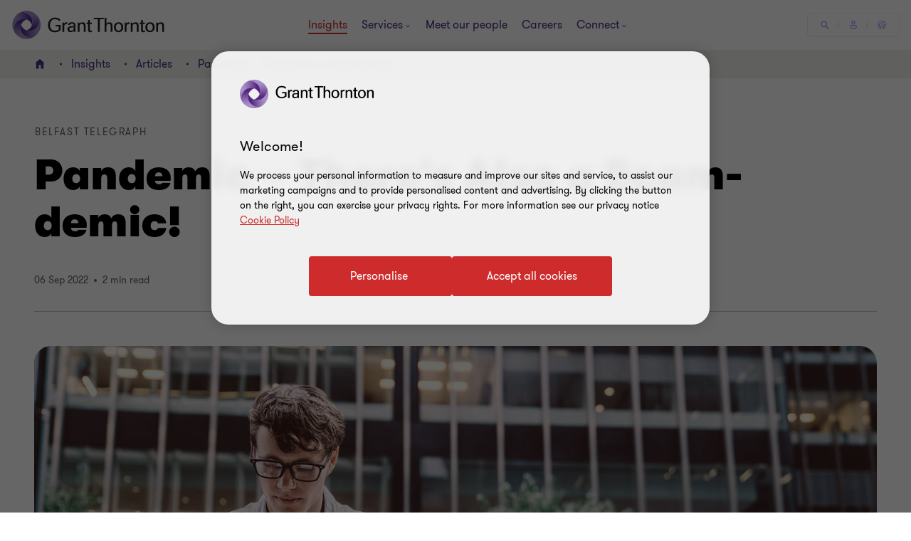

--- FILE ---
content_type: text/html; charset=utf-8
request_url: https://www.grantthorntonni.com/insights/articles/pandemic--theres-also-a-scam-demic/
body_size: 112185
content:

<!DOCTYPE html>
<html  class="no-js has-menu-v3 insight-page" dir="ltr"  lang="en">
<head>
    <meta charset="UTF-8" />
    <meta name="viewport" id="viewport" content="width=device-width, initial-scale=1, minimum-scale=1, maximum-scale=2" />
        <link rel="preconnect" href="https://cdn-ukwest.onetrust.com/"/>
        <link rel="preconnect" href="https://www.googletagmanager.com">
        <link rel="preconnect" href="https://www.google-analytics.com">
    <link rel="preload" href="/globalassets/1.-member-firms/northern-ireland/insights/open-graph-images/bel-tel---pandemic--theres-also-a-scam-demic-banner.jpg" as="image" media="(min-width: 961px)">
<link rel="preload" href="/globalassets/1.-member-firms/northern-ireland/insights/open-graph-images/bel-tel---pandemic--theres-also-a-scam-demic-banner.jpg?width=480&height=480&mode=crop" as="image" media="(max-width: 960px)">

    <link rel="preload" as="font" type="font/woff2" crossorigin href="/dist/fonts/gt-walsheim-pro-regular/gt-walsheim-pro-regular.woff2" />
    <link rel="preload" as="font" type="font/woff2" crossorigin href="/dist/fonts/gt-walsheim-pro-bold/gt-walsheim-pro-bold.woff2" />
    <link rel="preload" as="font" type="font/woff2" crossorigin href="/dist/fonts/gt-walsheim-pro-medium/gt-walsheim-pro-medium.woff2" />    
    <link rel="preload" as="font" type="font/woff2" crossorigin href="/dist/fonts/gt-walsheim-pro-black/gt-walsheim-pro-black.woff2" />
    <link rel="preload" as="font" type="font/woff2" crossorigin href="/dist/fonts/gt-walsheim-pro-light/gt-walsheim-pro-light.woff2" />
    <link rel="preload" as="font" type="font/woff2" crossorigin href="/dist/fonts/gt-iconset/gt-iconset.woff2" />
    
        <link rel="preload" as="style" href="/dist/v2/css-v2/screen-1-v2.css?v=3248.0.0.0">
<link rel="preload" as="style" href="/dist/v2/css-v2/component/insight-reader-view-block.css?v=3248.0.0.0">
<link rel="preload" as="style" href="/dist/v2/css-v2/component/../pages/t45-insight-page.css?v=3248.0.0.0">
<link rel="preload" as="style" href="/dist/v2/css-v2/component/quick-summary-block.css?v=3248.0.0.0">
<link rel="preload" as="style" href="/dist/v2/css-v2/component/subscribe-block-v2.css?v=3248.0.0.0">
<link rel="preload" as="style" href="/dist/v2/css-v2/component/newsletter-modal.css?v=3248.0.0.0">
<link rel="preload" as="style" href="/dist/v2/css-v2/component/social-sharing-inline.css?v=3248.0.0.0">
<link rel="preload" as="style" href="/dist/v2/css-v2/component/footer.css?v=3248.0.0.0">
    

        <link rel="preload" as="script" href="https://cdn-ukwest.onetrust.com/scripttemplates/otSDKStub.js"/>

    <link rel="preconnect" href="https://www.clarity.ms">
   

    <title>Pandemic &#x2013; There&#x2019;s Also a Scam-demic! | Grant Thornton</title>
            <link rel="canonical" href="https://www.grantthorntonni.com/insights/articles/pandemic--theres-also-a-scam-demic/" />
                <link rel="alternate" hreflang="en" href="https://www.grantthorntonni.com/insights/articles/pandemic--theres-also-a-scam-demic/" />
                <link rel="alternate" hreflang="x-default" href="https://www.grantthorntonni.com/insights/articles/pandemic--theres-also-a-scam-demic/" />
    <meta name="robots" content="index, follow">
    <meta name="description" content="It would be somewhat optimistic to conclude that, given the government restrictions ordering the public to stay at home in 2020 and 2021," />
    <meta name="keywords" content="Pandemic &#x2013; There&#x2019;s Also a Scam-demic!, Forensic and investigation services, grant thornton ni," />
    <meta name="author" />
    <meta name="format-detection" content="telephone=no">
    <!-- Write placeholder content here -->
    
    
    
    
    <!--Opti web experimentation snippet-->
    <!--End Opti web experimentation snippet-->
    <!-- google search console -->
    <!--Open Graph Metadata -->
    <meta property="og:type" content="website"/>
<meta property="og:title" content="Pandemic – There’s Also a Scam-demic!"/>
<meta property="og:url" content="https://www.grantthorntonni.com/insights/articles/pandemic--theres-also-a-scam-demic/"/>
<meta property="og:image" content="https://www.grantthorntonni.com/globalassets/1.-member-firms/northern-ireland/insights/open-graph-images/bel-tel---pandemic--theres-also-a-scam-demic-open.jpg"/>
<meta property="og:image" content="https://www.grantthorntonni.com/globalassets/1.-member-firms/ireland/grant-thornton-logo-200x200.png"/>
<meta property="og:site_name" content="Grant Thornton Northern Ireland"/>
<meta property="og:description" content="It would be somewhat optimistic to conclude that, given the government restrictions ordering the public to stay at home in 2020 and 2021,"/>

    <!--Twitter Metadata-->
    <meta name="twitter:card" content="summary_large_image">
    <meta name="twitter:site" content="@grantthorntonni">
<meta name="twitter:title" content="Pandemic – There’s Also a Scam-demic!">
<meta name="twitter:description" content="It would be somewhat optimistic to conclude that, given the government restrictions ordering the public to stay at home in 2020 and 2021,">
<meta name="twitter:image" content="https://www.grantthorntonni.com/globalassets/1.-member-firms/northern-ireland/insights/open-graph-images/bel-tel---pandemic--theres-also-a-scam-demic-open.jpg">

    <link rel="apple-touch-icon" sizes="57x57" href="/dist/images/grantthornton_logo-57x57.png">
    <link rel="apple-touch-icon" sizes="60x60" href="/dist/images/grantthornton_logo-60x60.png">
    <link rel="apple-touch-icon" sizes="72x72" href="/dist/images/grantthornton_logo-72x72.png">
    <link rel="apple-touch-icon" sizes="76x76" href="/dist/images/grantthornton_logo-76x76.png">
    <link rel="apple-touch-icon" sizes="114x114" href="/dist/images/grantthornton_logo-114x114.png">
    <link rel="apple-touch-icon" sizes="120x120" href="/dist/images/grantthornton_logo-120x120.png">
    <link rel="apple-touch-icon" sizes="144x144" href="/dist/images/grantthornton_logo-144x144.png">
    <link rel="apple-touch-icon" sizes="152x152" href="/dist/images/grantthornton_logo-152x152.png">
    <link rel="apple-touch-icon" sizes="180x180" href="/dist/images/grantthornton_logo-180x180.png">
    <link rel="shortcut icon" href="/resources/favicon.ico?v=3248.0.0.0" type="image/x-icon">
    <link rel="icon" href="/resources/favicon.ico?v=3248.0.0.0" type="image/x-icon">
    <script nonce="278a856c90af430e98ed08e6cc09eb8c">
        var dataLayerItem = JSON.parse('{"servicelineTags":"service,\ advisory,\ forensic\ accounting","contenttypeTags":"article","pageTitle":"Pandemic \u2013 There\u2019s Also a Scam-demic!","market":"uk-nir","sectionType":"global","sectionName":"Insights","pageTemplate":"T45 Insights Page","unsafeEval":"true","pageLanguage":"en","pagePath1":"insights","pagePath2":"articles","pagePath3":"pandemic--theres-also-a-scam-demic","pagePath4":"","pagePath5":null,"insightTags":"service, advisory, forensic accounting, article","insightAuthor":"","insightDate":"06 Sep 2022"}');
        dataLayer = [
            dataLayerItem
        ];
        dataLayer[0].pageType='NoMaskIp'
    </script>

        <!-- Google Tag Manager -->
                    <script nonce="278a856c90af430e98ed08e6cc09eb8c">(function (d) { var o = d.createElement; d.createElement = function () { var e = o.apply(d, arguments); if (e.tagName === 'SCRIPT') { e.setAttribute('nonce', '278a856c90af430e98ed08e6cc09eb8c') } return e } })(document);</script>
            <script nonce="278a856c90af430e98ed08e6cc09eb8c">(function (w, d, s, l, i) { w[l] = w[l] || []; w[l].push({ 'gtm.start': new Date().getTime(), event: 'gtm.js' }); var f = d.getElementsByTagName(s)[0], j = d.createElement(s), dl = l != 'dataLayer' ? '&l=' + l : ''; j.async = true; j.src = 'https://www.googletagmanager.com/gtm.js?id=' + i + dl; var n = d.querySelector('[nonce]'); n && j.setAttribute('nonce', n.nonce || n.getAttribute('nonce')); f.parentNode.insertBefore(j, f); })(window, document, 'script', 'dataLayer', 'GTM-TTGFNSBT');</script>
        <!-- End Google Tag Manager -->

    

<script nonce="278a856c90af430e98ed08e6cc09eb8c">
    var acceptCookieEpiForm = "accepted_epiform";
</script>

    <!-- OneTrust script-->
    <script nonce="278a856c90af430e98ed08e6cc09eb8c" async src="https://cdn-ukwest.onetrust.com/scripttemplates/otSDKStub.js" type="text/javascript" data-document-language="true" charset="UTF-8" data-domain-script="d7803afb-f07b-4fd0-8475-c74189cf73db"></script>
    <script nonce="278a856c90af430e98ed08e6cc09eb8c" type="text/javascript">
        const OT_COOKIE_GROUP = {
            strictly: {
                index: 0,
                code: "C0001",
                name: "Strictly Necessary Cookies"
            },
            performance: {
                index: 1,
                code: "C0002",
                name: "Performance Cookies"
            },
            function: {
                index: 2,
                code: "C0003",
                name: "Functional Cookies"
            },
            target: {
                index: 3,
                code: "C0004",
                name: "Targeting Cookies"
            },
            social_media: {
                index: 4,
                code: "C0005",
                name: "Social Media Cookies"
            }
        }

        //Hold Optimizely events if cookie wall is not accepted
        window.optimizely = window.optimizely || [];
        window.optimizely.push({
            "type": "holdEvents"
        });

        function findCookieInOneTrust(group_index, cookie_names){
            let cookie;
            OneTrust.GetDomainData().Groups[group_index]?.Cookies.forEach(current_cookie => {
                cookie_names.forEach(cookie_name => {
                    if((cookie_name.indexOf("*") >= 0 && cookie_name.indexOf(current_cookie.Name) >= 0) || (cookie_name == current_cookie.Name)) {
                        cookie = current_cookie;
                    }
                })
            });
            return cookie;
        }

        let oneTrustPolicyLink = '/policies/privacy-policy/';
        let oneTrustPolicyArialLabel = JSON.parse('{"text":"Cookie policy"}').text;
        let previousOTActiveGroups = [];
        let hasChangeOTCookiesList = false;

        function OptanonWrapper() {

            const currentActiveGroups = OnetrustActiveGroups.split(",").filter(Boolean) || [];
            const otDomainGrps = JSON.parse(JSON.stringify(Optanon.GetDomainData().Groups)) || [];
            const currentActiveCookies = [];
            otDomainGrps.forEach(group => {
              if(group.CustomGroupId && currentActiveGroups.includes(group.CustomGroupId)){
                currentActiveCookies.push(...group.Cookies.map(cookie => cookie.Name));
              }
            });

            if(OnetrustActiveGroups.indexOf(OT_COOKIE_GROUP.performance.code) >= 0){
                //Send Optimizely events once cookie wall is accepted as Performance
                window.optimizely.push({
                    "type": "sendEvents"
                });

                triggerTrackingForAzureCookies();
                acceptEpiFormCookies();
            }

            //trigger tracking for Azure cookies automatically if they're in the strictly category
            if(findCookieInOneTrust(OT_COOKIE_GROUP.strictly.index, ["ai_session", "ai_user*"])) {
                if(window.appInsights?.cookie.indexOf("ai_session") == -1)
                    triggerTrackingForAzureCookies();
            }

            //trigger tracking for EpiForm cookies automatically if they're in the strictly category
            if(findCookieInOneTrust(OT_COOKIE_GROUP.strictly.index, ["EPiForm_*"])) {
                acceptEpiFormCookies();
            } else if(previousOTActiveGroups.length && OnetrustActiveGroups.indexOf(OT_COOKIE_GROUP.performance.code) == -1) {
                hasChangeOTCookiesList = true;
                removeEpiFormCookies();
            }

            const acceptBtn = document.getElementById("accept-recommended-btn-handler");
            const saveBtn = document.querySelector(".save-preference-btn-handler");

            if(!acceptBtn?.dataset.initialized) {
                acceptBtn.dataset.initialized = true;
                saveBtn.parentNode.insertBefore(acceptBtn, saveBtn);
                document.querySelectorAll("#onetrust-pc-sdk .ot-btn-container button, #onetrust-button-group button").forEach(item => {
                    if (!item.querySelector(".button-vi-text")) {
                        let oldText = item.innerText;
                        item.innerHTML = `
                        <text class="button-vi-text">${oldText}</text><svg class="svg-animation-vi" aria-hidden="true"><use xmlns:xlink="http://www.w3.org/1999/xlink" xlink:href="#svg_arrow-button-vi"></use></svg>
                        `;
                    }
                })

                if(oneTrustPolicyLink) {
                    let anchorLinkOT = document.querySelector("#onetrust-policy-text .cookie-policy-link");
                    if(anchorLinkOT) {
                        anchorLinkOT.href = oneTrustPolicyLink;

                        if(oneTrustPolicyArialLabel)
                            anchorLinkOT.setAttribute("aria-label", oneTrustPolicyArialLabel);
                    }
                }


                document.querySelectorAll('a[href*="js-open-onetrust-preference-center"]').forEach(item => {
                    if(!item.dataset.initialized) {
                        item.dataset.initialized = true;
                        item.addEventListener("click", e => {
                            e.stopPropagation();
                            e.preventDefault();
                            window.Optanon?.ToggleInfoDisplay();
                        })
                    }
                })
            }


            if(previousOTActiveGroups.length && currentActiveGroups != previousOTActiveGroups)
                eraseUnwantedCookies(currentActiveCookies);

            previousOTActiveGroups = currentActiveGroups;
        }



        function eraseUnwantedCookies(currentActiveCookies) {
            const cookies = document.cookie.split(";");

            for (let cookie of cookies) {
                const eqPos = cookie.indexOf("=");
                const name = eqPos > -1 ? cookie.substr(0, eqPos).trim() : cookie.trim();

                if(name != acceptCookieEpiForm && !currentActiveCookies.includes(name)){
                    GT.Cookies.deleteCookie(name);
                    hasChangeOTCookiesList = true;
                }
            }

            if(localStorage.getItem("ot-consented")) {
                if(hasChangeOTCookiesList) {
                    // Reload page to apply changes
                    setTimeout(() => {
                        window.location.reload();
                    }, 1500)
                }
            } else {
                localStorage.setItem("ot-consented", true);
            }
        }

        // eraseUnwantedCookies([]);
    </script>
    <!-- End OneTrust script-->

<script nonce="278a856c90af430e98ed08e6cc09eb8c">
    let checkApplicationInsightSDKIntervalCounter = 0;
    function waitForAppInsights(callback) {
        const checkApplicationInsightSDKInterval = setInterval(() => {
            if(checkApplicationInsightSDKIntervalCounter > 5000)
                clearInterval(checkApplicationInsightSDKInterval); // Stop checking if SDK is timeout

            if (window.appInsights && window.appInsights.core) {
                clearInterval(checkApplicationInsightSDKInterval); // Stop checking
                callback(window.appInsights.core); // Execute callback with core instance
            }

            checkApplicationInsightSDKIntervalCounter += 100;
        }, 100); // Check every 100ms
    }

    function triggerTrackingForAzureCookies() {
        //trigger tracking for Azure cookies once cookie wall is accepted
        waitForAppInsights(() => {
            window.appInsights.core.getCookieMgr().setEnabled(true);
            window.appInsights.core.getCookieMgr().set("ai_session", window.appInsights.context.getSessionId());
        })
    }


    function acceptEpiFormCookies() {
        if(GT.Cookies && !GT.Cookies.getCookie(acceptCookieEpiForm) && HttpService) {
            GT.Cookies.setCookieWithoutServerCheck(acceptCookieEpiForm, true, 365, "/");
            new HttpService().post("/OneTrustCookies/AcceptEpiFormCookies").then(() => {
            });
        }
    }

    function removeEpiFormCookies() {
        if(GT.Cookies && GT.Cookies.getCookie(acceptCookieEpiForm) && HttpService) {
            GT.Cookies.setCookieWithoutServerCheck(acceptCookieEpiForm, false, -1, "/");
            new HttpService().post("/OneTrustCookies/AcceptEpiFormCookies").then(() => {
            });
        }
    }

    window.addEventListener("DOMContentLoaded", () => {
        //trigger tracking for Azure cookies when OneTrust consent has been already given
        waitForAppInsights(() => {
            if(window.appInsights.cookie.indexOf("ai_user") > -1 && window.appInsights.cookie.indexOf("ai_session") > -1){
                window.appInsights.core.getCookieMgr().setEnabled(true);
                const ai_user = window.appInsights.core.getCookieMgr().get("ai_user").split("|")[0];
                const ai_session = window.appInsights.core.getCookieMgr().get("ai_session").split("|")[0];
                appInsights.context.user.id = ai_user;
                appInsights.context.session.id = ai_session;
            }
        });
    })
</script>

<style nonce="278a856c90af430e98ed08e6cc09eb8c">.gt-wrapper .lead-paragraph a.btn-secondary-tinymce,.gt-wrapper .lead-paragraph a.btn-primary,.gt-wrapper .lead-paragraph * a.btn-secondary-tinymce,.gt-wrapper .lead-paragraph * a.btn-primary{line-height:2.2rem}.gt-wrapper .p-big a.btn-secondary-tinymce,.gt-wrapper .p-big a.btn-primary,.gt-wrapper .p-big * a.btn-secondary-tinymce,.gt-wrapper .p-big * a.btn-primary{line-height:2.2rem}.gt-wrapper .p-tag,.gt-wrapper .p-tag *{font-size:var(--gt-body-text--font-size, 1.4rem);line-height:var(--gt-body-text--line-height, 2.2rem);font-weight:var(--gt-body-text--font-weight, var(--font-weight-normal));letter-spacing:0.2em;margin:0 0 15px 0}.gt-wrapper .p-tag a:not(.btn-primary),.gt-wrapper .p-tag * a:not(.btn-primary){color:inherit;text-decoration:none}.gt-wrapper .p-tag a:not(.btn-primary):hover,.gt-wrapper .p-tag * a:not(.btn-primary):hover{color:#ce2c2c}.gt-wrapper .p-tag a.btn-secondary-tinymce,.gt-wrapper .p-tag a.btn-primary,.gt-wrapper .p-tag * a.btn-secondary-tinymce,.gt-wrapper .p-tag * a.btn-primary{line-height:2.2rem}.gt-wrapper .lead-paragraph,.gt-wrapper .lead-paragraph *,.gt-wrapper .p-big.lrg-intro,.gt-wrapper .p-big *.lrg-intro,.article-tile .topic,h1,.h1,h3,.h3,.big-text,h4,.h4,.medium-text{font-weight:var(--font-weight-semibold)}.gt-wrapper .lead-paragraph,.gt-wrapper .lead-paragraph *,.gt-wrapper .p-big.lrg-intro,.gt-wrapper .p-big *.lrg-intro,.article-tile .topic{font-size:2.4rem;line-height:150%;margin:0 0 15px 0}.gt-wrapper .p-big,.gt-wrapper .p-big *{font-size:2rem;line-height:200%;font-weight:var(--font-weight-normal);margin:0 0 15px 0}.article-tile .article-published__date{font-size:var(--gt-body-text--font-size, 1.4rem);line-height:var(--gt-body-text--line-height, 2.2rem);font-weight:var(--gt-body-text--font-weight, var(--font-weight-normal));letter-spacing:0.2em;margin:0 0 15px 0}.article-tile .article-published__date a{color:inherit;text-decoration:none}@media (hover: none){.article-tile .article-published__date a{outline:none}}@media (hover: hover){.article-tile .article-published__date a{cursor:pointer}.article-tile .article-published__date a:hover,.article-tile .article-published__date a:active,.article-tile .article-published__date a:focus-visible{color:#ce2c2c}}.btn-secondary--reverse:after,.article-tile .topic:after{font-family:"GT-IconSet" !important;speak:none;font-style:normal;font-weight:400;font-variant:normal;text-transform:none;line-height:1;-webkit-font-smoothing:antialiased;-moz-osx-font-smoothing:grayscale}.btn-secondary--reverse:after,.article-tile .topic:after{content:"\e901"}.btn-secondary--reverse{font-weight:var(--font-weight-normal);color:#ce2c2c;font-size:1.6rem;display:block;float:left;clear:left;background:none;border:none;text-align:left;text-decoration:none;position:relative}.btn-secondary--reverse:after{transition:transform .3s 0s cubic-bezier(0.4, 0, 0.2, 1);position:absolute;top:50%;position:absolute;pointer-events:none}@media (hover: none){.btn-secondary--reverse{outline:none}}@media (hover: hover){.btn-secondary--reverse{cursor:pointer}.btn-secondary--reverse:hover,.btn-secondary--reverse:active,.btn-secondary--reverse:focus-visible{text-decoration:none}}.btn-secondary--reverse[disabled]{opacity:.5;pointer-events:none}@font-face{font-family:'GT-Walsheim-Pro';src:url("/dist/fonts/gt-walsheim-pro-regular/gt-walsheim-pro-regular.woff2") format("woff2"),url("/dist/fonts/gt-walsheim-pro-regular/gt-walsheim-pro-regular.woff") format("woff");font-weight:400;font-display:swap}@font-face{font-family:'GT-Walsheim-Pro';src:url("/dist/fonts/gt-walsheim-pro-light/gt-walsheim-pro-light.woff2") format("woff2"),url("/dist/fonts/gt-walsheim-pro-light/gt-walsheim-pro-light.woff") format("woff");font-style:normal;font-weight:350;font-display:swap}@font-face{font-family:'GT-Walsheim-Pro';src:url("/dist/fonts/gt-walsheim-pro-medium/gt-walsheim-pro-medium.woff2") format("woff2"),url("/dist/fonts/gt-walsheim-pro-medium/gt-walsheim-pro-medium.woff") format("woff");font-style:normal;font-weight:300;font-display:swap}@font-face{font-family:'GT-Walsheim-Pro';src:url("/dist/fonts/gt-walsheim-pro-bold/gt-walsheim-pro-bold.woff2") format("woff2"),url("/dist/fonts/gt-walsheim-pro-bold/gt-walsheim-pro-bold.woff") format("woff");font-style:normal;font-weight:200;font-display:swap}@font-face{font-family:'GT-Walsheim-Pro';src:url("/dist/fonts/gt-walsheim-pro-black/gt-walsheim-pro-black.woff2") format("woff2"),url("/dist/fonts/gt-walsheim-pro-black/gt-walsheim-pro-black.woff") format("woff");font-style:normal;font-weight:100;font-display:swap}@font-face{font-family:'GT-IconSet';src:url("/dist/fonts/gt-iconset/gt-iconset.woff2") format("woff2"),url("/dist/fonts/gt-iconset/gt-iconset.woff") format("woff");font-weight:400;font-style:normal;font-display:swap}.padding-top-sm{padding-top:16px}.margin-top-sm{margin-top:16px}.padding-left-sm{padding-left:16px}.margin-left-sm{margin-left:16px}.padding-right-sm{padding-right:16px}.margin-right-sm{margin-right:16px}.padding-bottom-sm{padding-bottom:16px}.margin-bottom-sm{margin-bottom:16px}.padding-top-md{padding-top:32px}.margin-top-md{margin-top:32px}.padding-left-md{padding-left:32px}.margin-left-md{margin-left:32px}.padding-right-md{padding-right:32px}.margin-right-md{margin-right:32px}.padding-bottom-md{padding-bottom:32px}.margin-bottom-md{margin-bottom:32px}.padding-top-lg{padding-top:64px}.margin-top-lg{margin-top:64px}.padding-left-lg{padding-left:64px}.margin-left-lg{margin-left:64px}.padding-right-lg{padding-right:64px}.margin-right-lg{margin-right:64px}.padding-bottom-lg{padding-bottom:64px}.margin-bottom-lg{margin-bottom:64px}.padding-top-xlg{padding-top:96px}.margin-top-xlg{margin-top:96px}.padding-left-xlg{padding-left:96px}.margin-left-xlg{margin-left:96px}.padding-right-xlg{padding-right:96px}.margin-right-xlg{margin-right:96px}.padding-bottom-xlg{padding-bottom:96px}.margin-bottom-xlg{margin-bottom:96px}.padding-top-xxlg{padding-top:112px}.margin-top-xxlg{margin-top:112px}.padding-left-xxlg{padding-left:112px}.margin-left-xxlg{margin-left:112px}.padding-right-xxlg{padding-right:112px}.margin-right-xxlg{margin-right:112px}.padding-bottom-xxlg{padding-bottom:112px}.margin-bottom-xxlg{margin-bottom:112px}.padding-top-xxxlg{padding-top:128px}.margin-top-xxxlg{margin-top:128px}.padding-left-xxxlg{padding-left:128px}.margin-left-xxxlg{margin-left:128px}.padding-right-xxxlg{padding-right:128px}.margin-right-xxxlg{margin-right:128px}.padding-bottom-xxxlg{padding-bottom:128px}.margin-bottom-xxxlg{margin-bottom:128px}.padding-top-0{padding-top:0}.margin-top-0{margin-top:0}.padding-left-0{padding-left:0}.margin-left-0{margin-left:0}.padding-right-0{padding-right:0}.margin-right-0{margin-right:0}.padding-bottom-0{padding-bottom:0}.margin-bottom-0{margin-bottom:0}.margin-top-sm-negative{margin-top:-16px}.margin-left-sm-negative{margin-left:-16px}.margin-right-sm-negative{margin-right:-16px}.margin-bottom-sm-negative{margin-bottom:-16px}.margin-top-md-negative{margin-top:-32px}.margin-left-md-negative{margin-left:-32px}.margin-right-md-negative{margin-right:-32px}.margin-bottom-md-negative{margin-bottom:-32px}.margin-top-lg-negative{margin-top:-64px}.margin-left-lg-negative{margin-left:-64px}.margin-right-lg-negative{margin-right:-64px}.margin-bottom-lg-negative{margin-bottom:-64px}.margin-top-xlg-negative{margin-top:-96px}.margin-left-xlg-negative{margin-left:-96px}.margin-right-xlg-negative{margin-right:-96px}.margin-bottom-xlg-negative{margin-bottom:-96px}.margin-top-xxlg-negative{margin-top:-112px}.margin-left-xxlg-negative{margin-left:-112px}.margin-right-xxlg-negative{margin-right:-112px}.margin-bottom-xxlg-negative{margin-bottom:-112px}.margin-top-xxxlg-negative{margin-top:-128px}.margin-left-xxxlg-negative{margin-left:-128px}.margin-right-xxxlg-negative{margin-right:-128px}.margin-bottom-xxxlg-negative{margin-bottom:-128px}.margin-top-0-negative{margin-top:0}.margin-left-0-negative{margin-left:0}.margin-right-0-negative{margin-right:0}.margin-bottom-0-negative{margin-bottom:0}:root{--window-height: 100vh;--header-height: 0;--top-banner-msg-height: 0px;--article-animating-timer: 0.6s;--main-header-height: 0px;--font-weight-normal: 400;--font-weight-black: 100;--font-weight-bold: 200;--font-weight-semibold: 300;--font-weight-light: 350}html{overflow-x:hidden}html,body{background:#fff;position:relative;width:100%;min-height:100%;max-width:100%;direction:ltr;-webkit-overflow-scrolling:touch;scroll-behavior:smooth;height:100%}body{margin:0}.lock-main-scroll,.overflowHidden{overflow:hidden}@media (max-width: 767px){.overflowHidden--mobile,.overflowHidden--mobile body{height:100%;position:fixed;overflow:hidden}}.lock-main-scroll .gt-wrapper{overflow-y:scroll}.mainNavOpened,.mainNavOpened body{overflow:hidden;height:100%;height:100vh;width:100%;position:fixed}.main{background-color:#f2f1ef;position:relative}@media (max-width: 959px){.hide-mobile{visibility:hidden}}@media (min-width: 960px){.show-desktop{display:block}}img{display:block;margin:0;padding:0;max-width:100%;height:auto}.clear:after{content:"";display:table;clear:both}.overlay{background:rgba(43,20,77,0.8);height:100%;left:0;position:fixed;top:0;width:100%;z-index:80}.hidden{display:none}@media (max-width: 767px){.hide-on-mobile{display:none !important}}@media (max-width: 1023px){.hide-to-desktop{display:none !important}}hr.divider{margin:32px 0;border:0;border-top:1px solid #666}.op-0{visibility:hidden}.absolute{position:absolute;overflow:hidden !important}.ww{display:inline-block}.ww-inline{display:inline}.visually-hidden{display:none !important}.d-flex{display:flex;flex-wrap:wrap}.d-flex.nowrap{flex-wrap:nowrap}*,*:before,*:after{box-sizing:border-box}.hide-text{display:inline-block;text-indent:-999em;white-space:nowrap}.hide{display:none}.show{display:block}.clearfix{overflow:auto}.clearfix::after{content:"";clear:both;display:table}.glide .glide__slide{opacity:0}.custom-recaptcha input{opacity:0;z-index:-1}.custom-recaptcha #validateCaptcha-error::before{display:none}.overlay-no-scroll .grecaptcha-badge{z-index:102}#whatsapp_chat_widget{display:block;position:relative;z-index:79}.hidden-link__animation a,.hidden-link__animation span,.hidden-link__animation .nav-link,.hidden-link__animation button,.hidden-link__animation .link-tertiary{background-image:none;--hyperlink-animate-duration: 0s !important}.link{text-decoration:underline;text-underline-offset:.18em}@media (hover: none){.link{outline:none}}@media (hover: hover){.link{cursor:pointer}.link:hover,.link:active,.link:focus-visible{color:#ff5149}}.announce-area{position:fixed;top:-20vh}.container{margin-right:auto;margin-left:auto;padding-left:16px;padding-right:16px}.container:before,.container:after{content:" ";display:table}.container:after{clear:both}.container .dynamic-container,.container .container{width:auto;padding:0}.container .dynamic-container .row,.container .container .row{margin-left:0;margin-right:0}.container .dynamic-container{max-width:100%}.container [class*="col-"] .dynamic-container .row,.container [class*="col-"] .container .row{margin-left:-16px;margin-right:-16px}@media (max-width: 768px){.container{width:100%}}@media (min-width: 768px){.container{width:calc(100% - 64px)}}@media (min-width: 1024px){.container{width:calc(100% - 64px)}}@media (min-width: 1300px){.container{width:1172px}}.container-fluid{margin-right:auto;margin-left:auto;padding-left:16px;padding-right:16px}.container-fluid:before,.container-fluid:after{content:" ";display:table}.container-fluid:after{clear:both}.row{margin-left:-16px;margin-right:-16px}.row:before,.row:after{content:" ";display:table}.row:after{clear:both}.col-xs-1,.col-sm-1,.col-md-1,.col-lg-1,.col-xs-2,.col-sm-2,.col-md-2,.col-lg-2,.col-xs-3,.col-sm-3,.col-md-3,.col-lg-3,.col-xs-4,.col-sm-4,.col-md-4,.col-lg-4,.col-xs-5,.col-sm-5,.col-md-5,.col-lg-5,.col-xs-6,.col-sm-6,.col-md-6,.col-lg-6,.col-xs-7,.col-sm-7,.col-md-7,.col-lg-7,.col-xs-8,.col-sm-8,.col-md-8,.col-lg-8,.col-xs-9,.col-sm-9,.col-md-9,.col-lg-9,.col-xs-10,.col-sm-10,.col-md-10,.col-lg-10,.col-xs-11,.col-sm-11,.col-md-11,.col-lg-11,.col-xs-12,.col-sm-12,.col-md-12,.col-lg-12{position:relative;min-height:1px;padding-left:16px;padding-right:16px}.col-xs-1,.col-xs-2,.col-xs-3,.col-xs-4,.col-xs-5,.col-xs-6,.col-xs-7,.col-xs-8,.col-xs-9,.col-xs-10,.col-xs-11,.col-xs-12{float:left}.col-xs-1{width:8.33333%}.col-xs-2{width:16.66667%}.col-xs-3{width:25%}.col-xs-4{width:33.33333%}.col-xs-5{width:41.66667%}.col-xs-6{width:50%}.col-xs-7{width:58.33333%}.col-xs-8{width:66.66667%}.col-xs-9{width:75%}.col-xs-10{width:83.33333%}.col-xs-11{width:91.66667%}.col-xs-12{width:100%}.col-xs-pull-0{right:auto}.col-xs-pull-1{right:8.33333%}.col-xs-pull-2{right:16.66667%}.col-xs-pull-3{right:25%}.col-xs-pull-4{right:33.33333%}.col-xs-pull-5{right:41.66667%}.col-xs-pull-6{right:50%}.col-xs-pull-7{right:58.33333%}.col-xs-pull-8{right:66.66667%}.col-xs-pull-9{right:75%}.col-xs-pull-10{right:83.33333%}.col-xs-pull-11{right:91.66667%}.col-xs-pull-12{right:100%}.col-xs-push-0{left:auto}.col-xs-push-1{left:8.33333%}.col-xs-push-2{left:16.66667%}.col-xs-push-3{left:25%}.col-xs-push-4{left:33.33333%}.col-xs-push-5{left:41.66667%}.col-xs-push-6{left:50%}.col-xs-push-7{left:58.33333%}.col-xs-push-8{left:66.66667%}.col-xs-push-9{left:75%}.col-xs-push-10{left:83.33333%}.col-xs-push-11{left:91.66667%}.col-xs-push-12{left:100%}.col-xs-offset-0{margin-left:0%}.col-xs-offset-1{margin-left:8.33333%}.col-xs-offset-2{margin-left:16.66667%}.col-xs-offset-3{margin-left:25%}.col-xs-offset-4{margin-left:33.33333%}.col-xs-offset-5{margin-left:41.66667%}.col-xs-offset-6{margin-left:50%}.col-xs-offset-7{margin-left:58.33333%}.col-xs-offset-8{margin-left:66.66667%}.col-xs-offset-9{margin-left:75%}.col-xs-offset-10{margin-left:83.33333%}.col-xs-offset-11{margin-left:91.66667%}.col-xs-offset-12{margin-left:100%}@media (min-width: 768px){.col-sm-1,.col-sm-2,.col-sm-3,.col-sm-4,.col-sm-5,.col-sm-6,.col-sm-7,.col-sm-8,.col-sm-9,.col-sm-10,.col-sm-11,.col-sm-12{float:left}.col-sm-1{width:8.33333%}.col-sm-2{width:16.66667%}.col-sm-3{width:25%}.col-sm-4{width:33.33333%}.col-sm-5{width:41.66667%}.col-sm-6{width:50%}.col-sm-7{width:58.33333%}.col-sm-8{width:66.66667%}.col-sm-9{width:75%}.col-sm-10{width:83.33333%}.col-sm-11{width:91.66667%}.col-sm-12{width:100%}.col-sm-pull-0{right:auto}.col-sm-pull-1{right:8.33333%}.col-sm-pull-2{right:16.66667%}.col-sm-pull-3{right:25%}.col-sm-pull-4{right:33.33333%}.col-sm-pull-5{right:41.66667%}.col-sm-pull-6{right:50%}.col-sm-pull-7{right:58.33333%}.col-sm-pull-8{right:66.66667%}.col-sm-pull-9{right:75%}.col-sm-pull-10{right:83.33333%}.col-sm-pull-11{right:91.66667%}.col-sm-pull-12{right:100%}.col-sm-push-0{left:auto}.col-sm-push-1{left:8.33333%}.col-sm-push-2{left:16.66667%}.col-sm-push-3{left:25%}.col-sm-push-4{left:33.33333%}.col-sm-push-5{left:41.66667%}.col-sm-push-6{left:50%}.col-sm-push-7{left:58.33333%}.col-sm-push-8{left:66.66667%}.col-sm-push-9{left:75%}.col-sm-push-10{left:83.33333%}.col-sm-push-11{left:91.66667%}.col-sm-push-12{left:100%}.col-sm-offset-0{margin-left:0%}.col-sm-offset-1{margin-left:8.33333%}.col-sm-offset-2{margin-left:16.66667%}.col-sm-offset-3{margin-left:25%}.col-sm-offset-4{margin-left:33.33333%}.col-sm-offset-5{margin-left:41.66667%}.col-sm-offset-6{margin-left:50%}.col-sm-offset-7{margin-left:58.33333%}.col-sm-offset-8{margin-left:66.66667%}.col-sm-offset-9{margin-left:75%}.col-sm-offset-10{margin-left:83.33333%}.col-sm-offset-11{margin-left:91.66667%}.col-sm-offset-12{margin-left:100%}}@media (min-width: 1024px){.col-md-1,.col-md-2,.col-md-3,.col-md-4,.col-md-5,.col-md-6,.col-md-7,.col-md-8,.col-md-9,.col-md-10,.col-md-11,.col-md-12{float:left}.col-md-1{width:8.33333%}.col-md-2{width:16.66667%}.col-md-3{width:25%}.col-md-4{width:33.33333%}.col-md-5{width:41.66667%}.col-md-6{width:50%}.col-md-7{width:58.33333%}.col-md-8{width:66.66667%}.col-md-9{width:75%}.col-md-10{width:83.33333%}.col-md-11{width:91.66667%}.col-md-12{width:100%}.col-md-pull-0{right:auto}.col-md-pull-1{right:8.33333%}.col-md-pull-2{right:16.66667%}.col-md-pull-3{right:25%}.col-md-pull-4{right:33.33333%}.col-md-pull-5{right:41.66667%}.col-md-pull-6{right:50%}.col-md-pull-7{right:58.33333%}.col-md-pull-8{right:66.66667%}.col-md-pull-9{right:75%}.col-md-pull-10{right:83.33333%}.col-md-pull-11{right:91.66667%}.col-md-pull-12{right:100%}.col-md-push-0{left:auto}.col-md-push-1{left:8.33333%}.col-md-push-2{left:16.66667%}.col-md-push-3{left:25%}.col-md-push-4{left:33.33333%}.col-md-push-5{left:41.66667%}.col-md-push-6{left:50%}.col-md-push-7{left:58.33333%}.col-md-push-8{left:66.66667%}.col-md-push-9{left:75%}.col-md-push-10{left:83.33333%}.col-md-push-11{left:91.66667%}.col-md-push-12{left:100%}.col-md-offset-0{margin-left:0%}.col-md-offset-1{margin-left:8.33333%}.col-md-offset-2{margin-left:16.66667%}.col-md-offset-3{margin-left:25%}.col-md-offset-4{margin-left:33.33333%}.col-md-offset-5{margin-left:41.66667%}.col-md-offset-6{margin-left:50%}.col-md-offset-7{margin-left:58.33333%}.col-md-offset-8{margin-left:66.66667%}.col-md-offset-9{margin-left:75%}.col-md-offset-10{margin-left:83.33333%}.col-md-offset-11{margin-left:91.66667%}.col-md-offset-12{margin-left:100%}}@media (min-width: 1300px){.col-lg-1,.col-lg-2,.col-lg-3,.col-lg-4,.col-lg-5,.col-lg-6,.col-lg-7,.col-lg-8,.col-lg-9,.col-lg-10,.col-lg-11,.col-lg-12{float:left}.col-lg-1{width:8.33333%}.col-lg-2{width:16.66667%}.col-lg-3{width:25%}.col-lg-4{width:33.33333%}.col-lg-5{width:41.66667%}.col-lg-6{width:50%}.col-lg-7{width:58.33333%}.col-lg-8{width:66.66667%}.col-lg-9{width:75%}.col-lg-10{width:83.33333%}.col-lg-11{width:91.66667%}.col-lg-12{width:100%}.col-lg-pull-0{right:auto}.col-lg-pull-1{right:8.33333%}.col-lg-pull-2{right:16.66667%}.col-lg-pull-3{right:25%}.col-lg-pull-4{right:33.33333%}.col-lg-pull-5{right:41.66667%}.col-lg-pull-6{right:50%}.col-lg-pull-7{right:58.33333%}.col-lg-pull-8{right:66.66667%}.col-lg-pull-9{right:75%}.col-lg-pull-10{right:83.33333%}.col-lg-pull-11{right:91.66667%}.col-lg-pull-12{right:100%}.col-lg-push-0{left:auto}.col-lg-push-1{left:8.33333%}.col-lg-push-2{left:16.66667%}.col-lg-push-3{left:25%}.col-lg-push-4{left:33.33333%}.col-lg-push-5{left:41.66667%}.col-lg-push-6{left:50%}.col-lg-push-7{left:58.33333%}.col-lg-push-8{left:66.66667%}.col-lg-push-9{left:75%}.col-lg-push-10{left:83.33333%}.col-lg-push-11{left:91.66667%}.col-lg-push-12{left:100%}.col-lg-offset-0{margin-left:0%}.col-lg-offset-1{margin-left:8.33333%}.col-lg-offset-2{margin-left:16.66667%}.col-lg-offset-3{margin-left:25%}.col-lg-offset-4{margin-left:33.33333%}.col-lg-offset-5{margin-left:41.66667%}.col-lg-offset-6{margin-left:50%}.col-lg-offset-7{margin-left:58.33333%}.col-lg-offset-8{margin-left:66.66667%}.col-lg-offset-9{margin-left:75%}.col-lg-offset-10{margin-left:83.33333%}.col-lg-offset-11{margin-left:91.66667%}.col-lg-offset-12{margin-left:100%}}[class*="col-"]{min-height:1px}.container{margin-right:auto;margin-left:auto;padding-left:16px;padding-right:16px}.container:before,.container:after{content:" ";display:table}.container:after{clear:both}@media (max-width: 768px){.container{width:100%}}@media (min-width: 768px){.container{width:calc(100% - 64px)}}@media (min-width: 1024px){.container{width:calc(100% - 64px)}}@media (min-width: 1300px){.container{width:1172px}}.container-fluid{margin-right:auto;margin-left:auto;padding-left:16px;padding-right:16px}.container-fluid:before,.container-fluid:after{content:" ";display:table}.container-fluid:after{clear:both}:root{font-size:62.5%}html{-webkit-font-smoothing:antialiased;-ms-text-size-adjust:100%;-webkit-text-size-adjust:100%}body{font-family:"GT-Walsheim-Pro",Arial,Helvetica,sans-serif;font-size:1.6rem}html,button,input,select,textarea{font-family:inherit}input,select,textarea{font-weight:var(--font-weight-normal)}p{font-size:var(--gt-body-text--font-size, 1.6rem);line-height:var(--gt-body-text--line-height, 2.4rem);font-weight:var(--gt-body-text--font-weight, var(--font-weight-normal));margin:0 0 16px 0}li{font-size:1.6rem;line-height:150%}a .sectionTag{color:inherit}a{text-decoration:none;color:#4f2d7f}@media (hover: none){a{outline:none}}@media (hover: hover){a{cursor:pointer}a:hover,a:active,a:focus-visible{color:#ce2c2c;text-decoration:underline;text-underline-offset:.18em}}@media (hover: none){a:focus-visible{outline:none}}@media (hover: hover){a:focus-visible{outline:thin dotted ;outline-offset:-1px}}.link-icon{display:flex;margin-bottom:6px}.link-icon .icon{font-size:2.4rem;line-height:2.4rem;vertical-align:middle;margin-right:10px;color:#4f2d7f}.link-icon .icon.icon-phone-new,.link-icon .icon.icon-printer_eps,.link-icon .icon.icon-contact_form{font-size:2rem}.link-icon .icon.icon-mail-new{font-size:1.4rem}.link-icon .icon.icon-contact_form{padding-left:1px;margin-right:17px}.link-icon a{font-size:1.6rem}p,pre{margin:1em 0}h1,h2,h3,h4{margin:0}.line-length{max-width:948px}.gt-hero-title{font-weight:var(--gt-hero-title--font-weight, var(--font-weight-bold))}@media (min-width: 1200px){.gt-hero-title{font-size:var(--gt-hero-title--font-size, 8.8rem);line-height:var(--gt-hero-title--line-height, 8.8rem)}}@media (max-width: 1199px){.gt-hero-title{font-size:var(--gt-hero-title--font-size-mobile, 4.8rem);line-height:var(--gt-hero-title--line-height-mobile, 5.6rem)}}.gt-hero-title.heavy{font-weight:var(--gt-hero-title--font-weight, var(--font-weight-black))}.gt-main-title{font-weight:var(--gt-main-title--font-weight, var(--font-weight-bold))}@media (min-width: 1200px){.gt-main-title{font-size:var(--gt-main-title--font-size, 6rem);line-height:var(--gt-main-title--line-height, 6.6rem)}}@media (max-width: 1199px){.gt-main-title{font-size:var(--gt-main-title--font-size-mobile, 4rem);line-height:var(--gt-main-title--line-height-mobile, 4.8rem)}}.gt-main-title.heavy{font-weight:var(--gt-main-title--font-weight, var(--font-weight-black))}.gt-title{font-weight:var(--gt-title--font-weight, var(--font-weight-light))}@media (min-width: 1200px){.gt-title{font-size:var(--gt-title--font-size, 4.8rem);line-height:var(--gt-title--line-height, 5.6rem)}}@media (max-width: 1199px){.gt-title{font-size:var(--gt-title--font-size-mobile, 3.2rem);line-height:var(--gt-title--line-height-mobile, 4rem)}}.gt-title.heavy{font-weight:var(--gt-title--font-weight, var(--font-weight-bold))}.gt-subtitle{font-weight:var(--gt-subtitle--font-weight, var(--font-weight-light))}@media (min-width: 1200px){.gt-subtitle{font-size:var(--gt-subtitle--font-size, 3.4rem);line-height:var(--gt-subtitle--line-height, 4rem)}}@media (max-width: 1199px){.gt-subtitle{font-size:var(--gt-subtitle--font-size-mobile, 2.4rem);line-height:var(--gt-subtitle--line-height-mobile, 3.2rem)}}.gt-subtitle.heavy{font-weight:var(--gt-subtitle--font-weight, var(--font-weight-normal))}.gt-subtitle.bold{font-weight:var(--gt-subtitle--font-weight, var(--font-weight-bold))}.gt-small-title{font-weight:var(--gt-small-title--font-weight, var(--font-weight-light))}@media (min-width: 1200px){.gt-small-title{font-size:var(--gt-small-title--font-size, 2.4rem);line-height:var(--gt-small-title--line-height, 3.2rem)}}@media (max-width: 1199px){.gt-small-title{font-size:var(--gt-small-title--font-size-mobile, 2rem);line-height:var(--gt-small-title--line-height-mobile, 2.8rem)}}.gt-small-title.heavy{font-weight:var(--gt-small-title--font-weight, var(--font-weight-normal))}.gt-small-title.semi-bold{font-weight:var(--gt-small-title--font-weight, var(--font-weight-semibold))}.gt-small-title.bold{font-weight:var(--gt-small-title--font-weight, var(--font-weight-bold))}.gt-body-text{font-size:var(--gt-body-text--font-size, 1.6rem);line-height:var(--gt-body-text--line-height, 2.4rem);font-weight:var(--gt-body-text--font-weight, var(--font-weight-normal))}.gt-body-text.small{font-size:var(--gt-body-text--font-size, 1.4rem);line-height:var(--gt-body-text--line-height, 2.2rem);font-weight:var(--gt-body-text--font-weight, var(--font-weight-normal))}.gt-body-text.big{font-weight:var(--gt-body-text--font-weight, var(--font-weight-light))}@media (min-width: 1200px){.gt-body-text.big{font-size:var(--gt-body-text--font-size, 2rem);line-height:var(--gt-body-text--line-height, 2.8rem)}}@media (max-width: 1199px){.gt-body-text.big{font-size:var(--gt-body-text--font-size-mobile, 1.8rem);line-height:var(--gt-body-text--line-height-mobile, 2.4rem)}}.gt-body-text.overline{text-transform:uppercase;letter-spacing:1.6px}.gt-body-text.heavy{font-weight:var(--gt-body-text--font-weight, var(--font-weight-bold))}.gt-body-text.grey{color:#666}.gt-body-text.x-tiny{font-size:1.2rem;line-height:1.6rem}.gt-category{font-size:var(--gt-category--font-size, 1.4rem);line-height:var(--gt-category--line-height, 2.2rem);color:var(--gt-category--color, #fff);background:var(--gt-category--bg-color);display:block;width:fit-content;margin-bottom:16px;font-weight:normal;border:0.1rem solid transparent}.gt-category.outline,.gt-category.white,.gt-category.light,.gt-category.dark,.gt-category.purple{padding:2px 16px;border-radius:16px}.gt-category.dark{--gt-category--bg-color: #2b144d}.gt-category.light{--gt-category--bg-color: #a06dff;--gt-category--color: #2b144d}.gt-category.purple{--gt-category--bg-color: #4f2d7f}.gt-category.yellow{--gt-category--bg-color: #ffc23d;--gt-category--color: #000}.gt-category.teal{--gt-category--bg-color: #00a4b3;--gt-category--color: #000}.gt-category.grey{--gt-category--color: #666;letter-spacing:1.6px}.gt-category.dark-grey{--gt-category--bg-color: #ccc4bd;--gt-category--color: #2b144d}.gt-category.white{--gt-category--bg-color: #f2f0ee;--gt-category--color: #2b144d}.gt-category.trim{padding:0}.gt-category.overline{text-transform:uppercase;letter-spacing:1.6px}.gt-category.outline{background-color:transparent;border-color:var(--gt-category--bg-color, #fff);--gt-category--color: #666}.svg-icon svg{width:100%;height:100%}.social-icons__vi--wrapper{--social-icon-color: #2b144d;--social-icon-hover-color: #fff;--social-icon-bg: #a06dff;--social-icon-hover-bg: #2b144d;--social-icon-border-radius: 100%;--social-icon-border-width: 0;--social-icon-border-color: transparent;--social-icon-svg-width: 1.7rem;--social-icon-svg-height: 1.7rem;--social-icon-width: 32px;--social-icon-height: 32px;display:flex;align-items:center;flex-flow:row nowrap;padding:0;margin:0;list-style:none}.social-icons__vi--wrapper li{margin-left:16px}.social-icons__vi--wrapper li:first-child{margin-left:0}.social-icons__vi--wrapper.theme-purple{--social-icon-color: #fff;--social-icon-hover-color: #fff;--social-icon-bg: #4f2d7f;--social-icon-hover-bg: #2b144d}.social-icons__vi--wrapper.theme-dark__purple{--social-icon-color: #fff;--social-icon-hover-color: #fff;--social-icon-bg: #2b144d;--social-icon-hover-bg: #4f2d7f}.social-icons__vi--wrapper.theme-light__grey{--social-icon-color: #2b144d;--social-icon-hover-color: #2b144d;--social-icon-bg: #f2f0ee;--social-icon-hover-bg: #ccc4bd}.social-icons__vi--wrapper.theme-dark__grey{--social-icon-color: #2b144d;--social-icon-hover-color: #2b144d;--social-icon-bg: #ccc4bd;--social-icon-hover-bg: #f2f0ee}.social-icons__vi--wrapper.theme-transparent{--social-icon-color: #2b144d;--social-icon-hover-color: #ce2c2c;--social-icon-bg: transparent;--social-icon-hover-bg: transparent;--social-icon-border-radius: 0;--social-icon-svg-width: 2rem;--social-icon-svg-height: 2rem;--social-icon-width: auto;--social-icon-height: auto}.social-icons__vi--wrapper.white-text{--social-icon-color: #fff}.social-icons__vi--wrapper.round-border{--social-icon-border-width: 0.1rem;--social-icon-border-color: #4f2d7f;--social-icon-bg: transparent;--social-icon-color: #4f2d7f;--social-icon-hover-color: #fff;--social-icon-hover-bg: #4f2d7f}.social-icons__vi--wrapper.center{justify-content:center}.single-social__icon{--social-icon-color: #2b144d;--social-icon-hover-color: #fff;--social-icon-bg: #a06dff;--social-icon-hover-bg: #2b144d;--social-icon-border-radius: 100%;--social-icon-border-width: 0;--social-icon-border-color: transparent;--social-icon-svg-width: 1.7rem;--social-icon-svg-height: 1.7rem;--social-icon-width: 32px;--social-icon-height: 32px}.single-social__icon .social-icon__vi,.single-social__icon .social-icons__vi--wrapper li a,.social-icons__vi--wrapper li .single-social__icon a{transition:all .3s 0s cubic-bezier(0.4, 0, 0.2, 1)}.single-social__icon .social-icon__vi.theme-purple,.single-social__icon .social-icons__vi--wrapper li a.theme-purple,.social-icons__vi--wrapper li .single-social__icon a.theme-purple{--social-icon-color: #fff;--social-icon-hover-color: #fff;--social-icon-bg: #4f2d7f;--social-icon-hover-bg: #2b144d}.single-social__icon .social-icon__vi.theme-dark__purple,.single-social__icon .social-icons__vi--wrapper li a.theme-dark__purple,.social-icons__vi--wrapper li .single-social__icon a.theme-dark__purple{--social-icon-color: #fff;--social-icon-hover-color: #fff;--social-icon-bg: #2b144d;--social-icon-hover-bg: #4f2d7f}.single-social__icon .social-icon__vi.theme-white,.single-social__icon .social-icons__vi--wrapper li a.theme-white,.social-icons__vi--wrapper li .single-social__icon a.theme-white{--social-icon-color: #2b144d;--social-icon-hover-color: #2b144d;--social-icon-bg: #fff;--social-icon-hover-bg: #a06dff}.single-social__icon .social-icon__vi.theme-light__grey,.single-social__icon .social-icons__vi--wrapper li a.theme-light__grey,.social-icons__vi--wrapper li .single-social__icon a.theme-light__grey{--social-icon-color: #2b144d;--social-icon-hover-color: #2b144d;--social-icon-bg: #f2f0ee;--social-icon-hover-bg: #ccc4bd}.single-social__icon .social-icon__vi.theme-dark__grey,.single-social__icon .social-icons__vi--wrapper li a.theme-dark__grey,.social-icons__vi--wrapper li .single-social__icon a.theme-dark__grey{--social-icon-color: #2b144d;--social-icon-hover-color: #2b144d;--social-icon-bg: #ccc4bd;--social-icon-hover-bg: #e0dcd7}.single-social__icon .social-icon__vi.theme-transparent,.single-social__icon .social-icons__vi--wrapper li a.theme-transparent,.social-icons__vi--wrapper li .single-social__icon a.theme-transparent{--social-icon-color: #2b144d;--social-icon-hover-color: #ce2c2c;--social-icon-bg: transparent;--social-icon-hover-bg: transparent;--social-icon-border-radius: 0;--social-icon-svg-width: 2rem;--social-icon-svg-height: 2rem;--social-icon-width: auto;--social-icon-height: auto;line-height:normal}.single-social__icon .social-icon__vi.white-text,.single-social__icon .social-icons__vi--wrapper li a.white-text,.social-icons__vi--wrapper li .single-social__icon a.white-text{--social-icon-color: #fff}.single-social__icon .social-icon__vi.purple-text,.single-social__icon .social-icons__vi--wrapper li a.purple-text,.social-icons__vi--wrapper li .single-social__icon a.purple-text{--social-icon-color: #4f2d7f;--social-icon-hover-color: #ce2c2c}.single-social__icon .social-icon__vi.red-text,.single-social__icon .social-icons__vi--wrapper li a.red-text,.social-icons__vi--wrapper li .single-social__icon a.red-text{--social-icon-color: #ce2c2c;--social-icon-hover-color: #fff}.single-social__icon .social-icon__vi.grey-text,.single-social__icon .social-icons__vi--wrapper li a.grey-text,.social-icons__vi--wrapper li .single-social__icon a.grey-text{--social-icon-color: #666;--social-icon-hover-color: #4f2d7f}.single-social__icon .social-icon__vi.round-border,.single-social__icon .social-icons__vi--wrapper li a.round-border,.social-icons__vi--wrapper li .single-social__icon a.round-border{--social-icon-border-width: 0.1rem;--social-icon-border-color: #4f2d7f;--social-icon-bg: transparent;--social-icon-color: #4f2d7f;--social-icon-hover-color: #fff;--social-icon-hover-bg: #4f2d7f}.has-hover.single-social__icon,[role=button].single-social__icon,button.single-social__icon,a.single-social__icon{transition:all .3s 0s cubic-bezier(0.4, 0, 0.2, 1)}@media (hover: none){.has-hover.single-social__icon,[role=button].single-social__icon,button.single-social__icon,a.single-social__icon{outline:none}}@media (hover: hover){.has-hover.single-social__icon,[role=button].single-social__icon,button.single-social__icon,a.single-social__icon{cursor:pointer}.has-hover.single-social__icon:hover .social-icon__vi,.has-hover.single-social__icon:hover .social-icons__vi--wrapper li a,.social-icons__vi--wrapper li .has-hover.single-social__icon:hover a,.has-hover.single-social__icon:active .social-icon__vi,.has-hover.single-social__icon:active .social-icons__vi--wrapper li a,.social-icons__vi--wrapper li .has-hover.single-social__icon:active a,.has-hover.single-social__icon:focus-visible .social-icon__vi,.has-hover.single-social__icon:focus-visible .social-icons__vi--wrapper li a,.social-icons__vi--wrapper li .has-hover.single-social__icon:focus-visible a,[role=button].single-social__icon:hover .social-icon__vi,[role=button].single-social__icon:hover .social-icons__vi--wrapper li a,.social-icons__vi--wrapper li [role=button].single-social__icon:hover a,[role=button].single-social__icon:active .social-icon__vi,[role=button].single-social__icon:active .social-icons__vi--wrapper li a,.social-icons__vi--wrapper li [role=button].single-social__icon:active a,[role=button].single-social__icon:focus-visible .social-icon__vi,[role=button].single-social__icon:focus-visible .social-icons__vi--wrapper li a,.social-icons__vi--wrapper li [role=button].single-social__icon:focus-visible a,button.single-social__icon:hover .social-icon__vi,button.single-social__icon:hover .social-icons__vi--wrapper li a,.social-icons__vi--wrapper li button.single-social__icon:hover a,button.single-social__icon:active .social-icon__vi,button.single-social__icon:active .social-icons__vi--wrapper li a,.social-icons__vi--wrapper li button.single-social__icon:active a,button.single-social__icon:focus-visible .social-icon__vi,button.single-social__icon:focus-visible .social-icons__vi--wrapper li a,.social-icons__vi--wrapper li button.single-social__icon:focus-visible a,a.single-social__icon:hover .social-icon__vi,a.single-social__icon:hover .social-icons__vi--wrapper li a,.social-icons__vi--wrapper li a.single-social__icon:hover a,a.single-social__icon:active .social-icon__vi,a.single-social__icon:active .social-icons__vi--wrapper li a,.social-icons__vi--wrapper li a.single-social__icon:active a,a.single-social__icon:focus-visible .social-icon__vi,a.single-social__icon:focus-visible .social-icons__vi--wrapper li a,.social-icons__vi--wrapper li a.single-social__icon:focus-visible a{background:var(--social-icon-hover-bg, #4f2d7f);color:var(--social-icon-hover-color, #2b144d)}.has-hover.single-social__icon:hover .social-icon__vi.purple-text,.has-hover.single-social__icon:hover .social-icons__vi--wrapper li a.purple-text,.social-icons__vi--wrapper li .has-hover.single-social__icon:hover a.purple-text,.has-hover.single-social__icon:active .social-icon__vi.purple-text,.has-hover.single-social__icon:active .social-icons__vi--wrapper li a.purple-text,.social-icons__vi--wrapper li .has-hover.single-social__icon:active a.purple-text,.has-hover.single-social__icon:focus-visible .social-icon__vi.purple-text,.has-hover.single-social__icon:focus-visible .social-icons__vi--wrapper li a.purple-text,.social-icons__vi--wrapper li .has-hover.single-social__icon:focus-visible a.purple-text,[role=button].single-social__icon:hover .social-icon__vi.purple-text,[role=button].single-social__icon:hover .social-icons__vi--wrapper li a.purple-text,.social-icons__vi--wrapper li [role=button].single-social__icon:hover a.purple-text,[role=button].single-social__icon:active .social-icon__vi.purple-text,[role=button].single-social__icon:active .social-icons__vi--wrapper li a.purple-text,.social-icons__vi--wrapper li [role=button].single-social__icon:active a.purple-text,[role=button].single-social__icon:focus-visible .social-icon__vi.purple-text,[role=button].single-social__icon:focus-visible .social-icons__vi--wrapper li a.purple-text,.social-icons__vi--wrapper li [role=button].single-social__icon:focus-visible a.purple-text,button.single-social__icon:hover .social-icon__vi.purple-text,button.single-social__icon:hover .social-icons__vi--wrapper li a.purple-text,.social-icons__vi--wrapper li button.single-social__icon:hover a.purple-text,button.single-social__icon:active .social-icon__vi.purple-text,button.single-social__icon:active .social-icons__vi--wrapper li a.purple-text,.social-icons__vi--wrapper li button.single-social__icon:active a.purple-text,button.single-social__icon:focus-visible .social-icon__vi.purple-text,button.single-social__icon:focus-visible .social-icons__vi--wrapper li a.purple-text,.social-icons__vi--wrapper li button.single-social__icon:focus-visible a.purple-text,a.single-social__icon:hover .social-icon__vi.purple-text,a.single-social__icon:hover .social-icons__vi--wrapper li a.purple-text,.social-icons__vi--wrapper li a.single-social__icon:hover a.purple-text,a.single-social__icon:active .social-icon__vi.purple-text,a.single-social__icon:active .social-icons__vi--wrapper li a.purple-text,.social-icons__vi--wrapper li a.single-social__icon:active a.purple-text,a.single-social__icon:focus-visible .social-icon__vi.purple-text,a.single-social__icon:focus-visible .social-icons__vi--wrapper li a.purple-text,.social-icons__vi--wrapper li a.single-social__icon:focus-visible a.purple-text{--social-icon-color: #ce2c2c;--social-icon-hover-color: #ce2c2c}.has-hover.single-social__icon:hover .social-icon__vi.red-text,.has-hover.single-social__icon:hover .social-icons__vi--wrapper li a.red-text,.social-icons__vi--wrapper li .has-hover.single-social__icon:hover a.red-text,.has-hover.single-social__icon:active .social-icon__vi.red-text,.has-hover.single-social__icon:active .social-icons__vi--wrapper li a.red-text,.social-icons__vi--wrapper li .has-hover.single-social__icon:active a.red-text,.has-hover.single-social__icon:focus-visible .social-icon__vi.red-text,.has-hover.single-social__icon:focus-visible .social-icons__vi--wrapper li a.red-text,.social-icons__vi--wrapper li .has-hover.single-social__icon:focus-visible a.red-text,[role=button].single-social__icon:hover .social-icon__vi.red-text,[role=button].single-social__icon:hover .social-icons__vi--wrapper li a.red-text,.social-icons__vi--wrapper li [role=button].single-social__icon:hover a.red-text,[role=button].single-social__icon:active .social-icon__vi.red-text,[role=button].single-social__icon:active .social-icons__vi--wrapper li a.red-text,.social-icons__vi--wrapper li [role=button].single-social__icon:active a.red-text,[role=button].single-social__icon:focus-visible .social-icon__vi.red-text,[role=button].single-social__icon:focus-visible .social-icons__vi--wrapper li a.red-text,.social-icons__vi--wrapper li [role=button].single-social__icon:focus-visible a.red-text,button.single-social__icon:hover .social-icon__vi.red-text,button.single-social__icon:hover .social-icons__vi--wrapper li a.red-text,.social-icons__vi--wrapper li button.single-social__icon:hover a.red-text,button.single-social__icon:active .social-icon__vi.red-text,button.single-social__icon:active .social-icons__vi--wrapper li a.red-text,.social-icons__vi--wrapper li button.single-social__icon:active a.red-text,button.single-social__icon:focus-visible .social-icon__vi.red-text,button.single-social__icon:focus-visible .social-icons__vi--wrapper li a.red-text,.social-icons__vi--wrapper li button.single-social__icon:focus-visible a.red-text,a.single-social__icon:hover .social-icon__vi.red-text,a.single-social__icon:hover .social-icons__vi--wrapper li a.red-text,.social-icons__vi--wrapper li a.single-social__icon:hover a.red-text,a.single-social__icon:active .social-icon__vi.red-text,a.single-social__icon:active .social-icons__vi--wrapper li a.red-text,.social-icons__vi--wrapper li a.single-social__icon:active a.red-text,a.single-social__icon:focus-visible .social-icon__vi.red-text,a.single-social__icon:focus-visible .social-icons__vi--wrapper li a.red-text,.social-icons__vi--wrapper li a.single-social__icon:focus-visible a.red-text{--social-icon-color: #fff;--social-icon-hover-color: #fff}.has-hover.single-social__icon:hover .social-icon__vi.grey-text,.has-hover.single-social__icon:hover .social-icons__vi--wrapper li a.grey-text,.social-icons__vi--wrapper li .has-hover.single-social__icon:hover a.grey-text,.has-hover.single-social__icon:active .social-icon__vi.grey-text,.has-hover.single-social__icon:active .social-icons__vi--wrapper li a.grey-text,.social-icons__vi--wrapper li .has-hover.single-social__icon:active a.grey-text,.has-hover.single-social__icon:focus-visible .social-icon__vi.grey-text,.has-hover.single-social__icon:focus-visible .social-icons__vi--wrapper li a.grey-text,.social-icons__vi--wrapper li .has-hover.single-social__icon:focus-visible a.grey-text,[role=button].single-social__icon:hover .social-icon__vi.grey-text,[role=button].single-social__icon:hover .social-icons__vi--wrapper li a.grey-text,.social-icons__vi--wrapper li [role=button].single-social__icon:hover a.grey-text,[role=button].single-social__icon:active .social-icon__vi.grey-text,[role=button].single-social__icon:active .social-icons__vi--wrapper li a.grey-text,.social-icons__vi--wrapper li [role=button].single-social__icon:active a.grey-text,[role=button].single-social__icon:focus-visible .social-icon__vi.grey-text,[role=button].single-social__icon:focus-visible .social-icons__vi--wrapper li a.grey-text,.social-icons__vi--wrapper li [role=button].single-social__icon:focus-visible a.grey-text,button.single-social__icon:hover .social-icon__vi.grey-text,button.single-social__icon:hover .social-icons__vi--wrapper li a.grey-text,.social-icons__vi--wrapper li button.single-social__icon:hover a.grey-text,button.single-social__icon:active .social-icon__vi.grey-text,button.single-social__icon:active .social-icons__vi--wrapper li a.grey-text,.social-icons__vi--wrapper li button.single-social__icon:active a.grey-text,button.single-social__icon:focus-visible .social-icon__vi.grey-text,button.single-social__icon:focus-visible .social-icons__vi--wrapper li a.grey-text,.social-icons__vi--wrapper li button.single-social__icon:focus-visible a.grey-text,a.single-social__icon:hover .social-icon__vi.grey-text,a.single-social__icon:hover .social-icons__vi--wrapper li a.grey-text,.social-icons__vi--wrapper li a.single-social__icon:hover a.grey-text,a.single-social__icon:active .social-icon__vi.grey-text,a.single-social__icon:active .social-icons__vi--wrapper li a.grey-text,.social-icons__vi--wrapper li a.single-social__icon:active a.grey-text,a.single-social__icon:focus-visible .social-icon__vi.grey-text,a.single-social__icon:focus-visible .social-icons__vi--wrapper li a.grey-text,.social-icons__vi--wrapper li a.single-social__icon:focus-visible a.grey-text{--social-icon-color: #4f2d7f;--social-icon-hover-color: #4f2d7f}}.social-icon__vi,.social-icons__vi--wrapper li a{width:var(--social-icon-width, 32px);height:var(--social-icon-height, 32px);border-radius:var(--social-icon-border-radius, 100%);background:var(--social-icon-bg, #4f2d7f);color:var(--social-icon-color, #2b144d);display:flex;align-items:center;justify-content:center;border:var(--social-icon-border-width, 0) solid var(--social-icon-border-color, transparent)}.social-icon__vi svg,.social-icons__vi--wrapper li a svg{width:var(--social-icon-svg-width, 1.7rem);height:var(--social-icon-svg-height, 1.7rem);pointer-events:none}[role=button].social-icon__vi,.social-icons__vi--wrapper li a[role=button],.has-hover.social-icon__vi,.social-icons__vi--wrapper li a.has-hover,button.social-icon__vi,a.social-icon__vi,.social-icons__vi--wrapper li a{transition:all .3s 0s cubic-bezier(0.4, 0, 0.2, 1)}@media (hover: none){[role=button].social-icon__vi,.social-icons__vi--wrapper li a[role=button],.has-hover.social-icon__vi,.social-icons__vi--wrapper li a.has-hover,button.social-icon__vi,a.social-icon__vi,.social-icons__vi--wrapper li a{outline:none}}@media (hover: hover){[role=button].social-icon__vi,.social-icons__vi--wrapper li a[role=button],.has-hover.social-icon__vi,.social-icons__vi--wrapper li a.has-hover,button.social-icon__vi,a.social-icon__vi,.social-icons__vi--wrapper li a{cursor:pointer}[role=button].social-icon__vi:hover,.social-icons__vi--wrapper li a[role=button]:hover,[role=button].social-icon__vi:active,.social-icons__vi--wrapper li a[role=button]:active,[role=button].social-icon__vi:focus-visible,.social-icons__vi--wrapper li a[role=button]:focus-visible,.has-hover.social-icon__vi:hover,.social-icons__vi--wrapper li a.has-hover:hover,.has-hover.social-icon__vi:active,.social-icons__vi--wrapper li a.has-hover:active,.has-hover.social-icon__vi:focus-visible,.social-icons__vi--wrapper li a.has-hover:focus-visible,button.social-icon__vi:hover,button.social-icon__vi:active,button.social-icon__vi:focus-visible,a.social-icon__vi:hover,.social-icons__vi--wrapper li a:hover,a.social-icon__vi:active,.social-icons__vi--wrapper li a:active,a.social-icon__vi:focus-visible,.social-icons__vi--wrapper li a:focus-visible{background:var(--social-icon-hover-bg, #4f2d7f);color:var(--social-icon-hover-color, #2b144d)}}.auto-soft-hyphens{-webkit-hyphens:auto;-ms-hyphens:auto;-moz-hyphens:auto;hyphens:auto}html,button,input,select,textarea{font-family:inherit}input,select,textarea{font-weight:var(--font-weight-normal)}p{font-size:1.6rem;line-height:150%;margin:0 0 15px 0}li{font-size:1.6rem;line-height:150%}a .sectionTag{color:inherit}a{text-decoration:none;color:#4f2d7f}@media (hover: none){a{outline:none}}@media (hover: hover){a{cursor:pointer}a:hover,a:active,a:focus-visible{color:#ce2c2c;text-decoration:underline;text-underline-offset:.18em}}@media (hover: none){a:focus-visible{outline:none}}@media (hover: hover){a:focus-visible{outline:thin dotted ;outline-offset:-1px}}.link-icon{display:flex;margin-bottom:6px}.link-icon .icon{font-size:2.4rem;line-height:2.4rem;vertical-align:middle;margin-right:10px;color:#4f2d7f}.link-icon .icon.icon-phone-new,.link-icon .icon.icon-printer_eps,.link-icon .icon.icon-contact_form{font-size:2rem}.link-icon .icon.icon-mail-new{font-size:1.4rem}.link-icon .icon.icon-contact_form{padding-left:1px;margin-right:17px}.link-icon a{font-size:1.6rem}p,pre{margin:1em 0}h1,.h1{font-size:8rem;line-height:80px;margin:0 0 15px 0}@media (max-width: 767px){h1,.h1{font-size:4.8rem;line-height:56px}}h2,.h2{font-weight:var(--gt-subtitle--font-weight, var(--font-weight-semibold));margin:0 0 15px 0}@media (min-width: 1200px){h2,.h2{font-size:var(--gt-subtitle--font-size, 3.4rem);line-height:var(--gt-subtitle--line-height, 4rem)}}@media (max-width: 1199px){h2,.h2{font-size:var(--gt-subtitle--font-size-mobile, 2.4rem);line-height:var(--gt-subtitle--line-height-mobile, 3.2rem)}}h3,.h3,.big-text{font-size:2.4rem;line-height:150%;margin:0 0 15px 0}.tinymce-wrapper h2{font-weight:var(--gt-subtitle--font-weight, var(--font-weight-semibold))}@media (min-width: 1200px){.tinymce-wrapper h2{font-size:var(--gt-subtitle--font-size, 3.4rem);line-height:var(--gt-subtitle--line-height, 4rem)}}@media (max-width: 1199px){.tinymce-wrapper h2{font-size:var(--gt-subtitle--font-size-mobile, 2.4rem);line-height:var(--gt-subtitle--line-height-mobile, 3.2rem)}}.tinymce-wrapper h3,.tinymce-wrapper .h3,.tinymce-wrapper .big-text{font-weight:var(--gt-small-title--font-weight, var(--font-weight-semibold))}@media (min-width: 1200px){.tinymce-wrapper h3,.tinymce-wrapper .h3,.tinymce-wrapper .big-text{font-size:var(--gt-small-title--font-size, 2.4rem);line-height:var(--gt-small-title--line-height, 3.2rem)}}@media (max-width: 1199px){.tinymce-wrapper h3,.tinymce-wrapper .h3,.tinymce-wrapper .big-text{font-size:var(--gt-small-title--font-size-mobile, 2rem);line-height:var(--gt-small-title--line-height-mobile, 2.8rem)}}.tinymce-wrapper h4,.tinymce-wrapper .h4,.tinymce-wrapper .medium-text{font-weight:var(--gt-body-text--font-weight, var(--font-weight-semibold))}@media (min-width: 1200px){.tinymce-wrapper h4,.tinymce-wrapper .h4,.tinymce-wrapper .medium-text{font-size:var(--gt-body-text--font-size, 2rem);line-height:var(--gt-body-text--line-height, 2.8rem)}}@media (max-width: 1199px){.tinymce-wrapper h4,.tinymce-wrapper .h4,.tinymce-wrapper .medium-text{font-size:var(--gt-body-text--font-size-mobile, 1.8rem);line-height:var(--gt-body-text--line-height-mobile, 2.4rem)}}.tinymce-wrapper [id]{scroll-margin-top:calc(var(--header-height) + 32px)}@media (min-width: 1024px){.tinymce-wrapper [id]{scroll-margin-top:calc(var(--header-height) + 64px)}}h4,.h4,.medium-text{font-size:1.8rem;line-height:150%;margin:0 0 15px 0}.auto-soft-hyphens{-webkit-hyphens:auto;-ms-hyphens:auto;-moz-hyphens:auto;hyphens:auto}@keyframes image-as-background-fade-in{0%{object-position:100% 0}100%{object-position:100% 30%}}@keyframes background-fade-in{0%{background-position-y:0}100%{background-position-y:30%}}@keyframes block-element-fade-in{0%{opacity:0;transform:translateY(var(--element-fade-in-y)) translateZ(0)}100%{opacity:1;transform:translateY(0) translateZ(0)}}@keyframes block-element-fade-out{0%{opacity:1;transform:translateY(0) translateZ(0)}100%{opacity:0;transform:translateY(var(--element-fade-in-y)) translateZ(0)}}.reveal-item{--element-fade-in-y: 50px}@media (min-width: 960px){.reveal-item{opacity:0;animation:block-element-fade-in 1s forwards}}@media (min-width: 960px){.animation-item{opacity:0}.animation-item.force-show{opacity:1}}.use-block-element-fade-in-fast,.use-block-element-fade-in{--element-fade-in-y: 300px;-webkit-animation-name:block-element-fade-in;animation-name:block-element-fade-in;-webkit-animation-iteration-count:1;animation-iteration-count:1;-webkit-animation-timing-function:cubic-bezier(0.7, 0.05, 0.4, 1);animation-timing-function:cubic-bezier(0.7, 0.05, 0.4, 1);-webkit-animation-duration:1.2s;animation-duration:1.2s;-webkit-animation-fill-mode:forwards;animation-fill-mode:forwards;will-change:transform, opacity}.use-block-element-fade-in-fast{animation-timing-function:cubic-bezier(0.22, 0.61, 0.36, 1);animation-duration:0.92s}.use-block-element-fade-in{--element-fade-in-y: 300px;-webkit-animation-name:block-element-fade-in;animation-name:block-element-fade-in;-webkit-animation-iteration-count:1;animation-iteration-count:1;-webkit-animation-timing-function:cubic-bezier(0.7, 0.05, 0.4, 1);animation-timing-function:cubic-bezier(0.7, 0.05, 0.4, 1);-webkit-animation-duration:1.2s;animation-duration:1.2s;-webkit-animation-fill-mode:forwards;animation-fill-mode:forwards;will-change:transform, opacity}.use-block-element-fade-out{--element-fade-in-y: -300px;animation-name:block-element-fade-out;animation-iteration-count:1;animation-timing-function:cubic-bezier(0.7, 0.05, 0.4, 1);animation-duration:1.2s;animation-fill-mode:forwards;will-change:opacity;opacity:1}.image-as-background-fade-in{animation-name:image-as-background-fade-in;animation-iteration-count:1;animation-timing-function:cubic-bezier(0.7, 0.05, 0.4, 1);animation-duration:1.2s;animation-fill-mode:forwards;opacity:1}.background-fade-in{animation-name:background-fade-in;animation-iteration-count:1;animation-timing-function:cubic-bezier(0.7, 0.05, 0.4, 1);animation-duration:1.2s;animation-fill-mode:forwards;opacity:1}.use-banner-zoom{opacity:1}@keyframes svg-animate{0%{d:path(" M0 0")}38%{d:path(" M72.80899810791016,3 C72.80899810791016,3 71,3 68,3")}60%{d:path(" M72.80899810791016,3 C72.80899810791016,3 3,3 3,3")}100%{d:path(" M72.80899810791016,3 C72.80899810791016,3 3,3 3,3")}}@keyframes svg-animate2{0%{d:path(" M0 0")}2.6%{d:path(" M3.76200008392334,-42.64699935913086 C2.6480000019073486,-42.933998107910156 1.5180000066757202,-43.176998138427734 0.3720000088214874,-43.375999450683594")}5.2%{d:path(" M0.8019999861717224,-43.29899978637695 C-1.7999999523162842,-43.77899932861328 -4.482999801635742,-44.02899932861328 -7.223999977111816,-44.02899932861328 C-9.432000160217285,-44.02899932861328 -11.607999801635742,-43.86600112915039 -13.739999771118164,-43.553001403808594")}7.8%{d:path(" M-4.453000068664551,-43.94300079345703 C-5.36899995803833,-44 -6.293000221252441,-44.02899932861328 -7.223999977111816,-44.02899932861328 C-17.93600082397461,-44.02899932861328 -27.902999877929688,-40.20199966430664 -35.70100021362305,-33.84000015258789")}10.4%{d:path("M-12.060999870300293,-43.766998291015625 C-32.17499923706055,-41.582000732421875 -48.724998474121094,-25.952999114990234 -51.56800079345703,-6.0920000076293945")}13%{d:path(" M-21.638999938964844,-41.643001556396484 C-39.11000061035156,-35.698001861572266 -52,-19.305999755859375 -52,-0.014999999664723873 C-52,10.817000389099121 -48.09000015258789,20.740999221801758 -41.604000091552734,28.415000915527344")}15.6%{d:path(" M-32.21099853515625,-36.42100143432617 C-44.066001892089844,-28.5 -52,-15.14900016784668 -52,-0.014999999664723873 C-52,23.719999313354492 -33.22700119018555,43.09400177001953 -9.71399974822998,43.99599838256836")}18.2%{d:path("M-42.03900146484375,-27.533000946044922 C-48.24399948120117,-19.996000289916992 -52,-10.428000450134277 -52,-0.014999999664723873 C-52,24.29400062561035 -32.30799865722656,44.02899932861328 -8,44.02899932861328 C4.394999980926514,44.02899932861328 11.437000274658203,40.229000091552734 19.63800048828125,32.37699890136719")}20.8%{d:path("M-49.16899871826172,-15.322999954223633 C-50.99599838256836,-10.555999755859375 -52,-5.3979997634887695 -52,-0.014999999664723873 C-52,24.29400062561035 -32.30799865722656,44.02899932861328 -8,44.02899932861328 C4.577000141143799,44.02899932861328 11.642000198364258,40.117000579833984 20,32.02899932861328 C26.735000610351562,25.29400062561035 33.46900177001953,18.61199951171875 39.01100158691406,13.130000114440918")}23.4%{d:path("M-51.981998443603516,-1.2519999742507935 C-51.99399948120117,-0.8410000205039978 -52,-0.42899999022483826 -52,-0.014999999664723873 C-52,24.29400062561035 -32.30799865722656,44.02899932861328 -8,44.02899932861328 C4.577000141143799,44.02899932861328 11.642000198364258,40.117000579833984 20,32.02899932861328 C36,16.02899932861328 52,0.32100000977516174 52,0.32100000977516174 C52,0.32100000977516174 51.095001220703125,-0.5490000247955322 49.505001068115234,-2.0850000381469727")}26%{d:path(" M-50.15800094604492,12.633000373840332 C-44.72800064086914,30.785999298095703 -27.913000106811523,44.02899932861328 -8,44.02899932861328 C4.577000141143799,44.02899932861328 11.642000198364258,40.117000579833984 20,32.02899932861328 C36,16.02899932861328 52,0.32100000977516174 52,0.32100000977516174 C52,0.32100000977516174 45.95000076293945,-5.494999885559082 37.638999938964844,-13.621000289916992")}28.6%{d:path(" M-44.500999450683594,24.58300018310547 C-36.59700012207031,36.31100082397461 -23.201000213623047,44.02899932861328 -8,44.02899932861328 C4.577000141143799,44.02899932861328 11.642000198364258,40.117000579833984 20,32.02899932861328 C36,16.02899932861328 52,0.32100000977516174 52,0.32100000977516174 C52,0.32100000977516174 41.47800064086914,-9.793999671936035 29.124000549316406,-21.98200035095215")}31.2%{d:path(" M-36.39899826049805,33.625 C-28.736000061035156,40.1150016784668 -18.826000213623047,44.02899932861328 -8,44.02899932861328 C4.577000141143799,44.02899932861328 11.642000198364258,40.117000579833984 20,32.02899932861328 C36,16.02899932861328 52,0.32100000977516174 52,0.32100000977516174 C52,0.32100000977516174 38.0890007019043,-13.052000045776367 23.476999282836914,-27.572999954223633")}33.8%{d:path(" M-27.253999710083008,39.597999572753906 C-21.43899917602539,42.43600082397461 -14.906000137329102,44.02899932861328 -8,44.02899932861328 C4.577000141143799,44.02899932861328 11.642000198364258,40.117000579833984 20,32.02899932861328 C36,16.02899932861328 52,0.32100000977516174 52,0.32100000977516174 C52,0.32100000977516174 36.03300094604492,-15.029000282287598 20.341999053955078,-30.69499969482422")}36.4%{d:path(" M-18.14299964904785,42.85300064086914 C-14.88700008392334,43.62200164794922 -11.491000175476074,44.02899932861328 -8,44.02899932861328 C4.577000141143799,44.02899932861328 11.642000198364258,40.117000579833984 20,32.02899932861328 C36,16.02899932861328 52,0.32100000977516174 52,0.32100000977516174 C52,0.32100000977516174 35.356998443603516,-15.678999900817871 19.35700035095215,-31.679000854492188")}39%{d:path(" M-9.795999526977539,43.99300003051758 C-9.199999809265137,44.016998291015625 -8.60099983215332,44.02899932861328 -8,44.02899932861328 C4.577000141143799,44.02899932861328 11.642000198364258,40.117000579833984 20,32.02899932861328 C36,16.02899932861328 52,0.32100000977516174 52,0.32100000977516174 C52,0.32100000977516174 35.356998443603516,-15.678999900817871 19.35700035095215,-31.679000854492188")}41.6%{d:path(" M-2.5420000553131104,43.74800109863281 C6.789999961853027,42.72100067138672 12.932999610900879,38.86800003051758 20,32.02899932861328 C36,16.02899932861328 52,0.32100000977516174 52,0.32100000977516174 C52,0.32100000977516174 35.356998443603516,-15.678999900817871 19.35700035095215,-31.679000854492188")}44.2%{d:path(" M3.4549999237060547,42.584999084472656 C9.67199993133545,40.78499984741211 14.562000274658203,37.29100036621094 20,32.02899932861328 C36,16.02899932861328 52,0.32100000977516174 52,0.32100000977516174 C52,0.32100000977516174 35.356998443603516,-15.678999900817871 19.35700035095215,-31.679000854492188")}46.8%{d:path(" M8.194999694824219,40.7760009765625 C12.32800006866455,38.78900146484375 16.017000198364258,35.882999420166016 20,32.02899932861328 C36,16.02899932861328 52,0.32100000977516174 52,0.32100000977516174 C52,0.32100000977516174 35.356998443603516,-15.678999900817871 19.35700035095215,-31.679000854492188")}49.4%{d:path(" M11.788000106811523,38.75600051879883 C14.550000190734863,36.974998474121094 17.202999114990234,34.736000061035156 20,32.02899932861328 C36,16.02899932861328 52,0.32100000977516174 52,0.32100000977516174 C52,0.32100000977516174 35.356998443603516,-15.678999900817871 19.35700035095215,-31.679000854492188")}53%{d:path(" M14.420999526977539,36.900001525878906 C16.267000198364258,35.4900016784668 18.100000381469727,33.86800003051758 20,32.02899932861328 C36,16.02899932861328 52,0.32100000977516174 52,0.32100000977516174 C52,0.32100000977516174 35.356998443603516,-15.678999900817871 19.35700035095215,-31.679000854492188")}55.6%{d:path(" M16.315000534057617,35.37799835205078 C17.52899932861328,34.354000091552734 18.75,33.237998962402344 20,32.02899932861328 C36,16.02899932861328 52,0.32100000977516174 52,0.32100000977516174 C52,0.32100000977516174 35.356998443603516,-15.678999900817871 19.35700035095215,-31.679000854492188")}58.2%{d:path(" M18.26300048828125,33.665000915527344 C18.836999893188477,33.13999938964844 19.415000915527344,32.595001220703125 20,32.02899932861328 C36,16.02899932861328 52,0.32100000977516174 52,0.32100000977516174 C52,0.32100000977516174 35.356998443603516,-15.678999900817871 19.35700035095215,-31.679000854492188")}60.8%{d:path(" M18.483999252319336,33.46200180053711 C18.986000061035156,33 19.489999771118164,32.52199935913086 20,32.02899932861328 C36,16.02899932861328 52,0.32100000977516174 52,0.32100000977516174 C52,0.32100000977516174 35.356998443603516,-15.678999900817871 19.35700035095215,-31.679000854492188")}63.4%{d:path(" M18.483999252319336,33.46200180053711 C18.986000061035156,33 19.489999771118164,32.52199935913086 20,32.02899932861328 C36,16.02899932861328 52,0.32100000977516174 52,0.32100000977516174 C52,0.32100000977516174 35.356998443603516,-15.678999900817871 19.35700035095215,-31.679000854492188")}100%{d:path(" M18.483999252319336,33.46200180053711 C18.986000061035156,33 19.489999771118164,32.52199935913086 20,32.02899932861328 C36,16.02899932861328 52,0.32100000977516174 52,0.32100000977516174 C52,0.32100000977516174 35.356998443603516,-15.678999900817871 19.35700035095215,-31.679000854492188")}}@keyframes svg-animate-out-1{0%{d:path(" M72.80899810791016,3 C72.80899810791016,3 3,3 3,3")}38%{d:path(" M72.80899810791016,3 C72.80899810791016,3 13.89900016784668,3 4.311999797821045,3")}60%{d:path(" M72.80899810791016,3 C72.80899810791016,3 67.7979965209961,3 60.459999084472656,3")}100%{d:path("M0 0")}}@keyframes svg-animate-out-2{0%{d:path(" M18.483999252319336,33.46200180053711 C18.986000061035156,33 19.489999771118164,32.52199935913086 20,32.02899932861328 C36,16.02899932861328 52,0.32100000977516174 52,0.32100000977516174 C52,0.32100000977516174 35.356998443603516,-15.678999900817871 19.35700035095215,-31.679000854492188")}7%{d:path(" M18.884000778198242,33.09000015258789 C19.253999710083008,32.744998931884766 19.625999450683594,32.39099884033203 20,32.02899932861328 C36,16.02899932861328 52,0.32100000977516174 52,0.32100000977516174 C52,0.32100000977516174 35.356998443603516,-15.678999900817871 19.35700035095215,-31.679000854492188")}14%{d:path(" M21.44099998474121,30.589000701904297 C36.946998596191406,15.100000381469727 52,0.32100000977516174 52,0.32100000977516174 C52,0.32100000977516174 35.356998443603516,-15.678999900817871 19.35700035095215,-31.679000854492188")}21%{d:path(" M25.211000442504883,26.827999114990234 C39.29800033569336,12.791000366210938 52,0.32100000977516174 52,0.32100000977516174 C52,0.32100000977516174 35.356998443603516,-15.678999900817871 19.35700035095215,-31.679000854492188")}28%{d:path(" M31.93000030517578,20.145999908447266 C43.09600067138672,9.062999725341797 52,0.32100000977516174 52,0.32100000977516174 C52,0.32100000977516174 35.356998443603516,-15.678999900817871 19.35700035095215,-31.679000854492188")}35%{d:path(" M43.65299987792969,8.543000221252441 C48.722999572753906,3.5380001068115234 52,0.32100000977516174 52,0.32100000977516174 C52,0.32100000977516174 35.356998443603516,-15.678999900817871 19.35700035095215,-31.679000854492188")}42%{d:path(" M44.60100173950195,-6.835999965667725 C38.262001037597656,-12.993000030517578 28.700000762939453,-22.336000442504883 19.35700035095215,-31.679000854492188")}49%{d:path(" M32.801998138427734,-18.361000061035156 C28.53499984741211,-22.55299949645996 23.920000076293945,-27.115999221801758 19.35700035095215,-31.679000854492188")}56%{d:path(" M26.05500030517578,-25.014999389648438 C23.840999603271484,-27.207000732421875 21.593000411987305,-29.44300079345703 19.35700035095215,-31.679000854492188")}63%{d:path(" M21.09600067138672,-29.941999435424805 C20.516000747680664,-30.520999908447266 19.93600082397461,-31.100000381469727 19.35700035095215,-31.679000854492188")}70%{d:path(" M19.743000030517578,-31.292999267578125 C19.61400032043457,-31.422000885009766 19.486000061035156,-31.549999237060547 19.35700035095215,-31.679000854492188")}100%{d:path("M0 0")}}@keyframes secondary-button-animate{0%{width:0;border-radius:0 50px 50px 0;height:150%;transform:translateZ(0) translateX(0) translateY(-50%)}100%{width:150%;height:150%;border-radius:0 150px 150px 0;transform:translateZ(0) translateX(0) translateY(-50%)}}@keyframes secondary-button-animate-out{0%{width:150%;height:150%;left:0;right:100%;border-radius:150px 0 0 150px;transform:translateZ(0) translateX(0) translateY(-50%)}100%{border-radius:20px 0 0 20px;width:0;height:150%;right:0;transform:translateZ(0) translateX(10px) translateY(-50%);left:100%}}@keyframes hyperlink-animate-in{0%{background-size:0 2px;background-position-x:-10%}100%{background-size:100% 2px;background-position-x:-10%}}@keyframes hyperlink-animate-out{0%{background-size:100% 2px;background-position-x:110%}90%{background-size:0px 2px;background-position-x:110%}100%{background-size:0px 2px;background-position-x:110%}}@keyframes external-link-dash{0%{stroke-dashoffset:100;rotate:240deg}63%{rotate:0deg}65%{stroke-dashoffset:64}65.01%{stroke-dashoffset:0}90%{stroke-dashoffset:-28}100%{stroke-dashoffset:-36;rotate:0deg}}@keyframes external-link-dash2{0%{stroke-dashoffset:100}100%{stroke-dashoffset:37}}@keyframes external-link-dash2-out{0%{stroke-dashoffset:0}100%{stroke-dashoffset:-63}}@keyframes external-link-arrow{0%{opacity:0}55%{opacity:0;transform:translate(35%, 20%)}60%{opacity:1}70%{transform:translate(60%, -5%)}90%{transform:matrix(1, 0, 0, 1, 16.00955, 1.5193)}100%{transform:matrix(1, 0, 0, 1, 16.00955, 1.5193);opacity:1}}@keyframes external-link-arrow-rtl{0%{opacity:0}55%{opacity:0;transform:translate(-35%, 20%)}60%{opacity:1}70%{transform:translate(-60%, -5%)}90%{transform:matrix(1, 0, 0, 1, -16.00955, 1.5193)}100%{transform:matrix(1, 0, 0, 1, -16.00955, 1.5193);opacity:1}}@keyframes external-link-arrow-out{0%{transform:matrix(1, 0, 0, 1, 16.00955, 1.5193);opacity:1}50%{transform:translate(60%, -5%)}70%{opacity:1}100%{transform:translate(35%, 20%);opacity:0}}@keyframes glide-arrow-button-1-animation{0%{left:50%}100%{left:32px;margin-left:0}}@keyframes glide-arrow-button-2-animation{0%{left:-6px}100%{left:50%}}@keyframes glide-arrow-prev-button-1-animation{0%{left:50%}100%{left:-32px;margin-left:0}}@keyframes glide-arrow-prev-button-2-animation{0%{left:40px}100%{left:50%}}.bg-gradient-animate .background:not(.showing-video)::after,.mobius .background:not(.showing-video)::after{display:none}.link-tertiary-on-hover{color:var(--button-vi-text-hover-color, #ce2c2c);text-decoration:none;--hyperlink-animate-duration: .35s;--hyperlink-bg-color: #ce2c2c;display:inline;padding-bottom:0.5rem;margin-bottom:-0.5rem;background-position-y:var(--link-tertiary--bg-position, 1.2em)}@media (min-width: 1024px){.link-tertiary-on-hover{overflow:hidden;background-repeat:no-repeat;background-image:linear-gradient(var(--hyperlink-bg-color), var(--hyperlink-bg-color));animation:hyperlink-animate-out var(--hyperlink-animate-duration) linear forwards}}@media (hover: none){.link-tertiary-on-hover{outline:none}}@media (hover: hover){.link-tertiary-on-hover{cursor:pointer}.link-tertiary-on-hover:hover,.link-tertiary-on-hover:active,.link-tertiary-on-hover:focus-visible{color:var(--button-vi-text-hover-color, #ce2c2c);text-decoration:none}}@media (hover: hover) and (min-width: 1024px){.link-tertiary-on-hover:hover,.link-tertiary-on-hover:active,.link-tertiary-on-hover:focus-visible{animation:hyperlink-animate-in var(--hyperlink-animate-duration) linear forwards}}.translate-x-with-opacity.trigger-animation .translate-animation-item{opacity:1;transform:translateX(0)}.translate-x-with-opacity.trigger-animation .translate-animation-item:nth-of-type(1){transition-delay:.04s}.translate-x-with-opacity.trigger-animation .translate-animation-item:nth-of-type(2){transition-delay:.08s}.translate-x-with-opacity.trigger-animation .translate-animation-item:nth-of-type(3){transition-delay:.12s}.translate-x-with-opacity.trigger-animation .translate-animation-item:nth-of-type(4){transition-delay:.16s}.translate-x-with-opacity.trigger-animation .translate-animation-item:nth-of-type(5){transition-delay:.2s}.translate-x-with-opacity.trigger-animation .translate-animation-item:nth-of-type(6){transition-delay:.24s}.translate-x-with-opacity.trigger-animation .translate-animation-item:nth-of-type(7){transition-delay:.28s}.translate-x-with-opacity.trigger-animation .translate-animation-item:nth-of-type(8){transition-delay:.32s}.translate-x-with-opacity.trigger-animation .translate-animation-item:nth-of-type(9){transition-delay:.36s}.translate-x-with-opacity.trigger-animation .translate-animation-item:nth-of-type(10){transition-delay:.4s}.translate-x-with-opacity.trigger-animation .translate-animation-item:nth-of-type(11){transition-delay:.44s}.translate-x-with-opacity.trigger-animation .translate-animation-item:nth-of-type(12){transition-delay:.48s}.translate-x-with-opacity.trigger-animation .translate-animation-item:nth-of-type(13){transition-delay:.52s}.translate-x-with-opacity.trigger-animation .translate-animation-item:nth-of-type(14){transition-delay:.56s}.translate-x-with-opacity.trigger-animation .translate-animation-item:nth-of-type(15){transition-delay:.6s}.translate-x-with-opacity.trigger-animation .translate-animation-item:nth-of-type(16){transition-delay:.64s}.translate-x-with-opacity.trigger-animation .translate-animation-item:nth-of-type(17){transition-delay:.68s}.translate-x-with-opacity.trigger-animation .translate-animation-item:nth-of-type(18){transition-delay:.72s}.translate-x-with-opacity.trigger-animation .translate-animation-item:nth-of-type(19){transition-delay:.76s}.translate-x-with-opacity.trigger-animation .translate-animation-item:nth-of-type(20){transition-delay:.8s}.translate-x-with-opacity.trigger-animation .translate-animation-item:nth-of-type(21){transition-delay:.84s}.translate-x-with-opacity.trigger-animation .translate-animation-item:nth-of-type(22){transition-delay:.88s}.translate-x-with-opacity.trigger-animation .translate-animation-item:nth-of-type(23){transition-delay:.92s}.translate-x-with-opacity.trigger-animation .translate-animation-item:nth-of-type(24){transition-delay:.96s}.translate-x-with-opacity.trigger-animation .translate-animation-item:nth-of-type(25){transition-delay:1s}.translate-x-with-opacity.trigger-animation .translate-animation-item:nth-of-type(26){transition-delay:1.04s}.translate-x-with-opacity.trigger-animation .translate-animation-item:nth-of-type(27){transition-delay:1.08s}.translate-x-with-opacity.trigger-animation .translate-animation-item:nth-of-type(28){transition-delay:1.12s}.translate-x-with-opacity.trigger-animation .translate-animation-item:nth-of-type(29){transition-delay:1.16s}.translate-x-with-opacity.trigger-animation .translate-animation-item:nth-of-type(30){transition-delay:1.2s}.translate-x-with-opacity.trigger-animation .translate-animation-item:nth-of-type(31){transition-delay:1.24s}.translate-x-with-opacity.trigger-animation .translate-animation-item:nth-of-type(32){transition-delay:1.28s}.translate-x-with-opacity.trigger-animation .translate-animation-item:nth-of-type(33){transition-delay:1.32s}.translate-x-with-opacity.trigger-animation .translate-animation-item:nth-of-type(34){transition-delay:1.36s}.translate-x-with-opacity.trigger-animation .translate-animation-item:nth-of-type(35){transition-delay:1.4s}.translate-x-with-opacity.trigger-animation .translate-animation-item:nth-of-type(36){transition-delay:1.44s}.translate-x-with-opacity.trigger-animation .translate-animation-item:nth-of-type(37){transition-delay:1.48s}.translate-x-with-opacity.trigger-animation .translate-animation-item:nth-of-type(38){transition-delay:1.52s}.translate-x-with-opacity.trigger-animation .translate-animation-item:nth-of-type(39){transition-delay:1.56s}.translate-x-with-opacity.trigger-animation .translate-animation-item:nth-of-type(40){transition-delay:1.6s}.translate-x-with-opacity.trigger-animation .translate-animation-item:nth-of-type(41){transition-delay:1.64s}.translate-x-with-opacity.trigger-animation .translate-animation-item:nth-of-type(42){transition-delay:1.68s}.translate-x-with-opacity.trigger-animation .translate-animation-item:nth-of-type(43){transition-delay:1.72s}.translate-x-with-opacity.trigger-animation .translate-animation-item:nth-of-type(44){transition-delay:1.76s}.translate-x-with-opacity.trigger-animation .translate-animation-item:nth-of-type(45){transition-delay:1.8s}.translate-x-with-opacity.trigger-animation .translate-animation-item:nth-of-type(46){transition-delay:1.84s}.translate-x-with-opacity.trigger-animation .translate-animation-item:nth-of-type(47){transition-delay:1.88s}.translate-x-with-opacity.trigger-animation .translate-animation-item:nth-of-type(48){transition-delay:1.92s}.translate-x-with-opacity.trigger-animation .translate-animation-item:nth-of-type(49){transition-delay:1.96s}.translate-x-with-opacity.trigger-animation .translate-animation-item:nth-of-type(50){transition-delay:2s}.translate-x-with-opacity .translate-animation-item{transition:all .3s 0s cubic-bezier(0.4, 0, 0.2, 1);opacity:0;transform:translateX(3rem)}.translate-x-with-opacity .translate-animation-item:nth-of-type(1){transition-delay:0s}.translate-x-with-opacity .translate-animation-item:nth-of-type(2){transition-delay:0s}.translate-x-with-opacity .translate-animation-item:nth-of-type(3){transition-delay:0s}.translate-x-with-opacity .translate-animation-item:nth-of-type(4){transition-delay:0s}.translate-x-with-opacity .translate-animation-item:nth-of-type(5){transition-delay:0s}.translate-x-with-opacity .translate-animation-item:nth-of-type(6){transition-delay:0s}.translate-x-with-opacity .translate-animation-item:nth-of-type(7){transition-delay:0s}.translate-x-with-opacity .translate-animation-item:nth-of-type(8){transition-delay:0s}.translate-x-with-opacity .translate-animation-item:nth-of-type(9){transition-delay:0s}.translate-x-with-opacity .translate-animation-item:nth-of-type(10){transition-delay:0s}.translate-x-with-opacity .translate-animation-item:nth-of-type(11){transition-delay:0s}.translate-x-with-opacity .translate-animation-item:nth-of-type(12){transition-delay:0s}.translate-x-with-opacity .translate-animation-item:nth-of-type(13){transition-delay:0s}.translate-x-with-opacity .translate-animation-item:nth-of-type(14){transition-delay:0s}.translate-x-with-opacity .translate-animation-item:nth-of-type(15){transition-delay:0s}.translate-x-with-opacity .translate-animation-item:nth-of-type(16){transition-delay:0s}.translate-x-with-opacity .translate-animation-item:nth-of-type(17){transition-delay:0s}.translate-x-with-opacity .translate-animation-item:nth-of-type(18){transition-delay:0s}.translate-x-with-opacity .translate-animation-item:nth-of-type(19){transition-delay:0s}.translate-x-with-opacity .translate-animation-item:nth-of-type(20){transition-delay:0s}.translate-x-with-opacity .translate-animation-item:nth-of-type(21){transition-delay:0s}.translate-x-with-opacity .translate-animation-item:nth-of-type(22){transition-delay:0s}.translate-x-with-opacity .translate-animation-item:nth-of-type(23){transition-delay:0s}.translate-x-with-opacity .translate-animation-item:nth-of-type(24){transition-delay:0s}.translate-x-with-opacity .translate-animation-item:nth-of-type(25){transition-delay:0s}.translate-x-with-opacity .translate-animation-item:nth-of-type(26){transition-delay:0s}.translate-x-with-opacity .translate-animation-item:nth-of-type(27){transition-delay:0s}.translate-x-with-opacity .translate-animation-item:nth-of-type(28){transition-delay:0s}.translate-x-with-opacity .translate-animation-item:nth-of-type(29){transition-delay:0s}.translate-x-with-opacity .translate-animation-item:nth-of-type(30){transition-delay:0s}.translate-x-with-opacity .translate-animation-item:nth-of-type(31){transition-delay:0s}.translate-x-with-opacity .translate-animation-item:nth-of-type(32){transition-delay:0s}.translate-x-with-opacity .translate-animation-item:nth-of-type(33){transition-delay:0s}.translate-x-with-opacity .translate-animation-item:nth-of-type(34){transition-delay:0s}.translate-x-with-opacity .translate-animation-item:nth-of-type(35){transition-delay:0s}.translate-x-with-opacity .translate-animation-item:nth-of-type(36){transition-delay:0s}.translate-x-with-opacity .translate-animation-item:nth-of-type(37){transition-delay:0s}.translate-x-with-opacity .translate-animation-item:nth-of-type(38){transition-delay:0s}.translate-x-with-opacity .translate-animation-item:nth-of-type(39){transition-delay:0s}.translate-x-with-opacity .translate-animation-item:nth-of-type(40){transition-delay:0s}.translate-x-with-opacity .translate-animation-item:nth-of-type(41){transition-delay:0s}.translate-x-with-opacity .translate-animation-item:nth-of-type(42){transition-delay:0s}.translate-x-with-opacity .translate-animation-item:nth-of-type(43){transition-delay:0s}.translate-x-with-opacity .translate-animation-item:nth-of-type(44){transition-delay:0s}.translate-x-with-opacity .translate-animation-item:nth-of-type(45){transition-delay:0s}.translate-x-with-opacity .translate-animation-item:nth-of-type(46){transition-delay:0s}.translate-x-with-opacity .translate-animation-item:nth-of-type(47){transition-delay:0s}.translate-x-with-opacity .translate-animation-item:nth-of-type(48){transition-delay:0s}.translate-x-with-opacity .translate-animation-item:nth-of-type(49){transition-delay:0s}.translate-x-with-opacity .translate-animation-item:nth-of-type(50){transition-delay:0s}.translate-y-with-opacity.trigger-animation .translate-animation-item{opacity:1;transform:translateY(0)}.translate-y-with-opacity.trigger-animation .translate-animation-item:nth-of-type(1){transition-delay:.035s}.translate-y-with-opacity.trigger-animation .translate-animation-item:nth-of-type(2){transition-delay:.07s}.translate-y-with-opacity.trigger-animation .translate-animation-item:nth-of-type(3){transition-delay:.105s}.translate-y-with-opacity.trigger-animation .translate-animation-item:nth-of-type(4){transition-delay:.14s}.translate-y-with-opacity.trigger-animation .translate-animation-item:nth-of-type(5){transition-delay:.175s}.translate-y-with-opacity.trigger-animation .translate-animation-item:nth-of-type(6){transition-delay:.21s}.translate-y-with-opacity.trigger-animation .translate-animation-item:nth-of-type(7){transition-delay:.245s}.translate-y-with-opacity.trigger-animation .translate-animation-item:nth-of-type(8){transition-delay:.28s}.translate-y-with-opacity.trigger-animation .translate-animation-item:nth-of-type(9){transition-delay:.315s}.translate-y-with-opacity.trigger-animation .translate-animation-item:nth-of-type(10){transition-delay:.35s}.translate-y-with-opacity.trigger-animation .translate-animation-item:nth-of-type(11){transition-delay:.385s}.translate-y-with-opacity.trigger-animation .translate-animation-item:nth-of-type(12){transition-delay:.42s}.translate-y-with-opacity.trigger-animation .translate-animation-item:nth-of-type(13){transition-delay:.455s}.translate-y-with-opacity.trigger-animation .translate-animation-item:nth-of-type(14){transition-delay:.49s}.translate-y-with-opacity.trigger-animation .translate-animation-item:nth-of-type(15){transition-delay:.525s}.translate-y-with-opacity.trigger-animation .translate-animation-item:nth-of-type(16){transition-delay:.56s}.translate-y-with-opacity.trigger-animation .translate-animation-item:nth-of-type(17){transition-delay:.595s}.translate-y-with-opacity.trigger-animation .translate-animation-item:nth-of-type(18){transition-delay:.63s}.translate-y-with-opacity.trigger-animation .translate-animation-item:nth-of-type(19){transition-delay:.665s}.translate-y-with-opacity.trigger-animation .translate-animation-item:nth-of-type(20){transition-delay:.7s}.translate-y-with-opacity.trigger-animation .translate-animation-item:nth-of-type(21){transition-delay:.735s}.translate-y-with-opacity.trigger-animation .translate-animation-item:nth-of-type(22){transition-delay:.77s}.translate-y-with-opacity.trigger-animation .translate-animation-item:nth-of-type(23){transition-delay:.805s}.translate-y-with-opacity.trigger-animation .translate-animation-item:nth-of-type(24){transition-delay:.84s}.translate-y-with-opacity.trigger-animation .translate-animation-item:nth-of-type(25){transition-delay:.875s}.translate-y-with-opacity.trigger-animation .translate-animation-item:nth-of-type(26){transition-delay:.91s}.translate-y-with-opacity.trigger-animation .translate-animation-item:nth-of-type(27){transition-delay:.945s}.translate-y-with-opacity.trigger-animation .translate-animation-item:nth-of-type(28){transition-delay:.98s}.translate-y-with-opacity.trigger-animation .translate-animation-item:nth-of-type(29){transition-delay:1.015s}.translate-y-with-opacity.trigger-animation .translate-animation-item:nth-of-type(30){transition-delay:1.05s}.translate-y-with-opacity.trigger-animation .translate-animation-item:nth-of-type(31){transition-delay:1.085s}.translate-y-with-opacity.trigger-animation .translate-animation-item:nth-of-type(32){transition-delay:1.12s}.translate-y-with-opacity.trigger-animation .translate-animation-item:nth-of-type(33){transition-delay:1.155s}.translate-y-with-opacity.trigger-animation .translate-animation-item:nth-of-type(34){transition-delay:1.19s}.translate-y-with-opacity.trigger-animation .translate-animation-item:nth-of-type(35){transition-delay:1.225s}.translate-y-with-opacity.trigger-animation .translate-animation-item:nth-of-type(36){transition-delay:1.26s}.translate-y-with-opacity.trigger-animation .translate-animation-item:nth-of-type(37){transition-delay:1.295s}.translate-y-with-opacity.trigger-animation .translate-animation-item:nth-of-type(38){transition-delay:1.33s}.translate-y-with-opacity.trigger-animation .translate-animation-item:nth-of-type(39){transition-delay:1.365s}.translate-y-with-opacity.trigger-animation .translate-animation-item:nth-of-type(40){transition-delay:1.4s}.translate-y-with-opacity.trigger-animation .translate-animation-item:nth-of-type(41){transition-delay:1.435s}.translate-y-with-opacity.trigger-animation .translate-animation-item:nth-of-type(42){transition-delay:1.47s}.translate-y-with-opacity.trigger-animation .translate-animation-item:nth-of-type(43){transition-delay:1.505s}.translate-y-with-opacity.trigger-animation .translate-animation-item:nth-of-type(44){transition-delay:1.54s}.translate-y-with-opacity.trigger-animation .translate-animation-item:nth-of-type(45){transition-delay:1.575s}.translate-y-with-opacity.trigger-animation .translate-animation-item:nth-of-type(46){transition-delay:1.61s}.translate-y-with-opacity.trigger-animation .translate-animation-item:nth-of-type(47){transition-delay:1.645s}.translate-y-with-opacity.trigger-animation .translate-animation-item:nth-of-type(48){transition-delay:1.68s}.translate-y-with-opacity.trigger-animation .translate-animation-item:nth-of-type(49){transition-delay:1.715s}.translate-y-with-opacity.trigger-animation .translate-animation-item:nth-of-type(50){transition-delay:1.75s}.translate-y-with-opacity.trigger-animation .translate-animation-item.slow{transform:translateY(0)}.translate-y-with-opacity.trigger-animation .translate-animation-item.slow:nth-of-type(1){transition-delay:.06s}.translate-y-with-opacity.trigger-animation .translate-animation-item.slow:nth-of-type(2){transition-delay:.12s}.translate-y-with-opacity.trigger-animation .translate-animation-item.slow:nth-of-type(3){transition-delay:.18s}.translate-y-with-opacity.trigger-animation .translate-animation-item.slow:nth-of-type(4){transition-delay:.24s}.translate-y-with-opacity.trigger-animation .translate-animation-item.slow:nth-of-type(5){transition-delay:.3s}.translate-y-with-opacity.trigger-animation .translate-animation-item.slow:nth-of-type(6){transition-delay:.36s}.translate-y-with-opacity.trigger-animation .translate-animation-item.slow:nth-of-type(7){transition-delay:.42s}.translate-y-with-opacity.trigger-animation .translate-animation-item.slow:nth-of-type(8){transition-delay:.48s}.translate-y-with-opacity.trigger-animation .translate-animation-item.slow:nth-of-type(9){transition-delay:.54s}.translate-y-with-opacity.trigger-animation .translate-animation-item.slow:nth-of-type(10){transition-delay:.6s}.translate-y-with-opacity.trigger-animation .translate-animation-item.slow:nth-of-type(11){transition-delay:.66s}.translate-y-with-opacity.trigger-animation .translate-animation-item.slow:nth-of-type(12){transition-delay:.72s}.translate-y-with-opacity.trigger-animation .translate-animation-item.slow:nth-of-type(13){transition-delay:.78s}.translate-y-with-opacity.trigger-animation .translate-animation-item.slow:nth-of-type(14){transition-delay:.84s}.translate-y-with-opacity.trigger-animation .translate-animation-item.slow:nth-of-type(15){transition-delay:.9s}.translate-y-with-opacity.trigger-animation .translate-animation-item.slow:nth-of-type(16){transition-delay:.96s}.translate-y-with-opacity.trigger-animation .translate-animation-item.slow:nth-of-type(17){transition-delay:1.02s}.translate-y-with-opacity.trigger-animation .translate-animation-item.slow:nth-of-type(18){transition-delay:1.08s}.translate-y-with-opacity.trigger-animation .translate-animation-item.slow:nth-of-type(19){transition-delay:1.14s}.translate-y-with-opacity.trigger-animation .translate-animation-item.slow:nth-of-type(20){transition-delay:1.2s}.translate-y-with-opacity.trigger-animation .translate-animation-item.slow:nth-of-type(21){transition-delay:1.26s}.translate-y-with-opacity.trigger-animation .translate-animation-item.slow:nth-of-type(22){transition-delay:1.32s}.translate-y-with-opacity.trigger-animation .translate-animation-item.slow:nth-of-type(23){transition-delay:1.38s}.translate-y-with-opacity.trigger-animation .translate-animation-item.slow:nth-of-type(24){transition-delay:1.44s}.translate-y-with-opacity.trigger-animation .translate-animation-item.slow:nth-of-type(25){transition-delay:1.5s}.translate-y-with-opacity.trigger-animation .translate-animation-item.slow:nth-of-type(26){transition-delay:1.56s}.translate-y-with-opacity.trigger-animation .translate-animation-item.slow:nth-of-type(27){transition-delay:1.62s}.translate-y-with-opacity.trigger-animation .translate-animation-item.slow:nth-of-type(28){transition-delay:1.68s}.translate-y-with-opacity.trigger-animation .translate-animation-item.slow:nth-of-type(29){transition-delay:1.74s}.translate-y-with-opacity.trigger-animation .translate-animation-item.slow:nth-of-type(30){transition-delay:1.8s}.translate-y-with-opacity.trigger-animation .translate-animation-item.slow:nth-of-type(31){transition-delay:1.86s}.translate-y-with-opacity.trigger-animation .translate-animation-item.slow:nth-of-type(32){transition-delay:1.92s}.translate-y-with-opacity.trigger-animation .translate-animation-item.slow:nth-of-type(33){transition-delay:1.98s}.translate-y-with-opacity.trigger-animation .translate-animation-item.slow:nth-of-type(34){transition-delay:2.04s}.translate-y-with-opacity.trigger-animation .translate-animation-item.slow:nth-of-type(35){transition-delay:2.1s}.translate-y-with-opacity.trigger-animation .translate-animation-item.slow:nth-of-type(36){transition-delay:2.16s}.translate-y-with-opacity.trigger-animation .translate-animation-item.slow:nth-of-type(37){transition-delay:2.22s}.translate-y-with-opacity.trigger-animation .translate-animation-item.slow:nth-of-type(38){transition-delay:2.28s}.translate-y-with-opacity.trigger-animation .translate-animation-item.slow:nth-of-type(39){transition-delay:2.34s}.translate-y-with-opacity.trigger-animation .translate-animation-item.slow:nth-of-type(40){transition-delay:2.4s}.translate-y-with-opacity.trigger-animation .translate-animation-item.slow:nth-of-type(41){transition-delay:2.46s}.translate-y-with-opacity.trigger-animation .translate-animation-item.slow:nth-of-type(42){transition-delay:2.52s}.translate-y-with-opacity.trigger-animation .translate-animation-item.slow:nth-of-type(43){transition-delay:2.58s}.translate-y-with-opacity.trigger-animation .translate-animation-item.slow:nth-of-type(44){transition-delay:2.64s}.translate-y-with-opacity.trigger-animation .translate-animation-item.slow:nth-of-type(45){transition-delay:2.7s}.translate-y-with-opacity.trigger-animation .translate-animation-item.slow:nth-of-type(46){transition-delay:2.76s}.translate-y-with-opacity.trigger-animation .translate-animation-item.slow:nth-of-type(47){transition-delay:2.82s}.translate-y-with-opacity.trigger-animation .translate-animation-item.slow:nth-of-type(48){transition-delay:2.88s}.translate-y-with-opacity.trigger-animation .translate-animation-item.slow:nth-of-type(49){transition-delay:2.94s}.translate-y-with-opacity.trigger-animation .translate-animation-item.slow:nth-of-type(50){transition-delay:3s}.translate-y-with-opacity .translate-animation-item{transition:all .3s 0s cubic-bezier(0.4, 0, 0.2, 1);opacity:0;transform:translateY(-1.5rem)}.translate-y-with-opacity .translate-animation-item.slow{transform:translateY(-3rem)}.translate-y-with-opacity .translate-animation-item:nth-of-type(1){transition-delay:0s}.translate-y-with-opacity .translate-animation-item:nth-of-type(2){transition-delay:0s}.translate-y-with-opacity .translate-animation-item:nth-of-type(3){transition-delay:0s}.translate-y-with-opacity .translate-animation-item:nth-of-type(4){transition-delay:0s}.translate-y-with-opacity .translate-animation-item:nth-of-type(5){transition-delay:0s}.translate-y-with-opacity .translate-animation-item:nth-of-type(6){transition-delay:0s}.translate-y-with-opacity .translate-animation-item:nth-of-type(7){transition-delay:0s}.translate-y-with-opacity .translate-animation-item:nth-of-type(8){transition-delay:0s}.translate-y-with-opacity .translate-animation-item:nth-of-type(9){transition-delay:0s}.translate-y-with-opacity .translate-animation-item:nth-of-type(10){transition-delay:0s}.translate-y-with-opacity .translate-animation-item:nth-of-type(11){transition-delay:0s}.translate-y-with-opacity .translate-animation-item:nth-of-type(12){transition-delay:0s}.translate-y-with-opacity .translate-animation-item:nth-of-type(13){transition-delay:0s}.translate-y-with-opacity .translate-animation-item:nth-of-type(14){transition-delay:0s}.translate-y-with-opacity .translate-animation-item:nth-of-type(15){transition-delay:0s}.translate-y-with-opacity .translate-animation-item:nth-of-type(16){transition-delay:0s}.translate-y-with-opacity .translate-animation-item:nth-of-type(17){transition-delay:0s}.translate-y-with-opacity .translate-animation-item:nth-of-type(18){transition-delay:0s}.translate-y-with-opacity .translate-animation-item:nth-of-type(19){transition-delay:0s}.translate-y-with-opacity .translate-animation-item:nth-of-type(20){transition-delay:0s}.translate-y-with-opacity .translate-animation-item:nth-of-type(21){transition-delay:0s}.translate-y-with-opacity .translate-animation-item:nth-of-type(22){transition-delay:0s}.translate-y-with-opacity .translate-animation-item:nth-of-type(23){transition-delay:0s}.translate-y-with-opacity .translate-animation-item:nth-of-type(24){transition-delay:0s}.translate-y-with-opacity .translate-animation-item:nth-of-type(25){transition-delay:0s}.translate-y-with-opacity .translate-animation-item:nth-of-type(26){transition-delay:0s}.translate-y-with-opacity .translate-animation-item:nth-of-type(27){transition-delay:0s}.translate-y-with-opacity .translate-animation-item:nth-of-type(28){transition-delay:0s}.translate-y-with-opacity .translate-animation-item:nth-of-type(29){transition-delay:0s}.translate-y-with-opacity .translate-animation-item:nth-of-type(30){transition-delay:0s}.translate-y-with-opacity .translate-animation-item:nth-of-type(31){transition-delay:0s}.translate-y-with-opacity .translate-animation-item:nth-of-type(32){transition-delay:0s}.translate-y-with-opacity .translate-animation-item:nth-of-type(33){transition-delay:0s}.translate-y-with-opacity .translate-animation-item:nth-of-type(34){transition-delay:0s}.translate-y-with-opacity .translate-animation-item:nth-of-type(35){transition-delay:0s}.translate-y-with-opacity .translate-animation-item:nth-of-type(36){transition-delay:0s}.translate-y-with-opacity .translate-animation-item:nth-of-type(37){transition-delay:0s}.translate-y-with-opacity .translate-animation-item:nth-of-type(38){transition-delay:0s}.translate-y-with-opacity .translate-animation-item:nth-of-type(39){transition-delay:0s}.translate-y-with-opacity .translate-animation-item:nth-of-type(40){transition-delay:0s}.translate-y-with-opacity .translate-animation-item:nth-of-type(41){transition-delay:0s}.translate-y-with-opacity .translate-animation-item:nth-of-type(42){transition-delay:0s}.translate-y-with-opacity .translate-animation-item:nth-of-type(43){transition-delay:0s}.translate-y-with-opacity .translate-animation-item:nth-of-type(44){transition-delay:0s}.translate-y-with-opacity .translate-animation-item:nth-of-type(45){transition-delay:0s}.translate-y-with-opacity .translate-animation-item:nth-of-type(46){transition-delay:0s}.translate-y-with-opacity .translate-animation-item:nth-of-type(47){transition-delay:0s}.translate-y-with-opacity .translate-animation-item:nth-of-type(48){transition-delay:0s}.translate-y-with-opacity .translate-animation-item:nth-of-type(49){transition-delay:0s}.translate-y-with-opacity .translate-animation-item:nth-of-type(50){transition-delay:0s}.btn-primary-purple{border-radius:4px;padding:1.4rem 4rem 1.4rem 4.6rem;cursor:pointer;position:relative;font-size:1.6rem;border:0.2rem solid #ce2c2c;font-weight:400;display:inline-flex;vertical-align:middle;transition:all 0.3s linear;color:var(--button-vi-text-color, #ce2c2c);justify-content:center;text-decoration:none;background:#ce2c2c;align-items:center;border-color:#fff;background:transparent;color:#4f2d7f;border-color:#4f2d7f}@media (max-width: 479px){.btn-primary-purple{width:100%;box-sizing:border-box;padding:1.4rem 3.2rem}}.btn-primary-purple .svg-animation-vi{width:3rem;min-width:3rem;height:2.4rem;--svg-animate-duration: 0.3s;--svg-animate-delay: 0s;display:inline-flex;vertical-align:middle;pointer-events:none}@media (hover: none){.btn-primary-purple{outline:none}}@media (hover: hover){.btn-primary-purple{cursor:pointer}.btn-primary-purple:hover,.btn-primary-purple:active,.btn-primary-purple:focus-visible{text-decoration:none}.btn-primary-purple:hover .button-vi-text,.btn-primary-purple:active .button-vi-text,.btn-primary-purple:focus-visible .button-vi-text{transform:translate3d(0, 0, 0)}.btn-primary-purple:hover .svg-animation-vi,.btn-primary-purple:active .svg-animation-vi,.btn-primary-purple:focus-visible .svg-animation-vi{--svg-animate-delay: 0.3s;--svg-animate-name: svg-animate;--svg-animate-name2: svg-animate2;--svg-animate-duration: 1s;opacity:1}@supports not (d: path("M0 0")){.btn-primary-purple:hover .svg-animation-vi,.btn-primary-purple:active .svg-animation-vi,.btn-primary-purple:focus-visible .svg-animation-vi{translate:var(--fallback-translate-safari) 0}}}.btn-primary-purple .button-vi-text{color:var(--button-vi-text-color, #fff);display:inline-flex;vertical-align:middle;font-size:1.6rem}.btn-primary-purple .svg-animation-vi{color:var(--button-vi-text-color, #fff);opacity:0;--svg-animate-name: svg-animate-out-1;--svg-animate-name2: svg-animate-out-2}@supports (d: path("M0 0")){.btn-primary-purple .svg-animation-vi{transition:opacity 0s ease;transition-delay:0.3s}}@media (max-width: 1023px){.btn-primary-purple .svg-animation-vi{display:none}}.btn-primary-purple .button-vi-text{transition:all .5s ease-in-out;transform:translateX(1rem)}@media (max-width: 479px){.btn-primary-purple .button-vi-text{transform:none}}@media (max-width: 767px){.btn-primary-purple .button-vi-text{align-items:center}}@media (max-width: 1023px){.btn-primary-purple .button-vi-text{position:relative;transform:none;transition:none}.btn-primary-purple .button-vi-text:after{font-family:"GT-IconSet";speak:none;font-style:normal;font-weight:400;font-variant:normal;text-transform:none;-webkit-font-smoothing:antialiased;-moz-osx-font-smoothing:grayscale;transition:transform .6s 0s cubic-bezier(0.4, 0, 0.2, 1);display:inline-flex;margin-left:8px;pointer-events:none;font-size:1.6rem;content:'\e901';margin-top:auto;margin-bottom:auto}[dir="rtl"] .btn-primary-purple .button-vi-text:after{transform:translate(-6px, 0) rotate(-180deg)}.btn-primary-purple .button-vi-text .svg-animation-vi{display:none}}@media (hover: none){.btn-primary-purple{outline:none}}@media (hover: hover){.btn-primary-purple{cursor:pointer}.btn-primary-purple:hover .button-vi-text,.btn-primary-purple:active .button-vi-text,.btn-primary-purple:focus-visible .button-vi-text{transform:translateX(-0.4rem)}}@media (hover: hover) and (max-width: 1023px){.btn-primary-purple:hover .button-vi-text,.btn-primary-purple:active .button-vi-text,.btn-primary-purple:focus-visible .button-vi-text{transform:none}}.btn-primary-purple .button-vi-text,.btn-primary-purple .svg-animation-vi{color:var(--button-vi-text-color, #fff)}@media (hover: none){.btn-primary-purple{outline:none}}@media (hover: hover){.btn-primary-purple{cursor:pointer}}@media (hover: hover) and (max-width: 1023px){.btn-primary-purple:hover,.btn-primary-purple:active,.btn-primary-purple:focus-visible{border-color:#fff;color:var(--button-vi-text-hover-color, #fff)}.btn-primary-purple:hover .button-vi-text,.btn-primary-purple:active .button-vi-text,.btn-primary-purple:focus-visible .button-vi-text{color:var(--button-vi-text-hover-color, #fff)}}@media (hover: none){.btn-primary-purple{outline:none}}@media (hover: hover){.btn-primary-purple{cursor:pointer}.btn-primary-purple:hover,.btn-primary-purple:active,.btn-primary-purple:focus-visible{color:#4f2d7f;text-decoration:none}}@media (hover: hover) and (pointer: coarse){.btn-primary-purple:hover,.btn-primary-purple:active,.btn-primary-purple:focus-visible{color:#fff}}.btn-primary-gray{border-radius:4px;padding:1.4rem 4rem 1.4rem 4.6rem;cursor:pointer;position:relative;font-size:1.6rem;border:0.2rem solid #ce2c2c;font-weight:400;display:inline-flex;vertical-align:middle;transition:all 0.3s linear;color:var(--button-vi-text-color, #ce2c2c);justify-content:center;text-decoration:none;background:#ce2c2c;align-items:center;color:var(--button-vi-text-color, #fff);color:#666;border-color:#666}@media (max-width: 479px){.btn-primary-gray{width:100%;box-sizing:border-box;padding:1.4rem 3.2rem}}.btn-primary-gray .svg-animation-vi{width:3rem;min-width:3rem;height:2.4rem;--svg-animate-duration: 0.3s;--svg-animate-delay: 0s;display:inline-flex;vertical-align:middle;pointer-events:none}@media (hover: none){.btn-primary-gray{outline:none}}@media (hover: hover){.btn-primary-gray{cursor:pointer}.btn-primary-gray:hover,.btn-primary-gray:active,.btn-primary-gray:focus-visible{text-decoration:none}.btn-primary-gray:hover .button-vi-text,.btn-primary-gray:active .button-vi-text,.btn-primary-gray:focus-visible .button-vi-text{transform:translate3d(0, 0, 0)}.btn-primary-gray:hover .svg-animation-vi,.btn-primary-gray:active .svg-animation-vi,.btn-primary-gray:focus-visible .svg-animation-vi{--svg-animate-delay: 0.3s;--svg-animate-name: svg-animate;--svg-animate-name2: svg-animate2;--svg-animate-duration: 1s;opacity:1}@supports not (d: path("M0 0")){.btn-primary-gray:hover .svg-animation-vi,.btn-primary-gray:active .svg-animation-vi,.btn-primary-gray:focus-visible .svg-animation-vi{translate:var(--fallback-translate-safari) 0}}}.btn-primary-gray .button-vi-text{color:var(--button-vi-text-color, #fff);display:inline-flex;vertical-align:middle;font-size:1.6rem}.btn-primary-gray .svg-animation-vi{color:var(--button-vi-text-color, #fff);opacity:0;--svg-animate-name: svg-animate-out-1;--svg-animate-name2: svg-animate-out-2}@supports (d: path("M0 0")){.btn-primary-gray .svg-animation-vi{transition:opacity 0s ease;transition-delay:0.3s}}@media (max-width: 1023px){.btn-primary-gray .svg-animation-vi{display:none}}.btn-primary-gray .button-vi-text{transition:all .5s ease-in-out;transform:translateX(1rem)}@media (max-width: 479px){.btn-primary-gray .button-vi-text{transform:none}}@media (max-width: 767px){.btn-primary-gray .button-vi-text{align-items:center}}@media (max-width: 1023px){.btn-primary-gray .button-vi-text{position:relative;transform:none;transition:none}.btn-primary-gray .button-vi-text:after{font-family:"GT-IconSet";speak:none;font-style:normal;font-weight:400;font-variant:normal;text-transform:none;-webkit-font-smoothing:antialiased;-moz-osx-font-smoothing:grayscale;transition:transform .6s 0s cubic-bezier(0.4, 0, 0.2, 1);display:inline-flex;margin-left:8px;pointer-events:none;font-size:1.6rem;content:'\e901';margin-top:auto;margin-bottom:auto}[dir="rtl"] .btn-primary-gray .button-vi-text:after{transform:translate(-6px, 0) rotate(-180deg)}.btn-primary-gray .button-vi-text .svg-animation-vi{display:none}}@media (hover: none){.btn-primary-gray{outline:none}}@media (hover: hover){.btn-primary-gray{cursor:pointer}.btn-primary-gray:hover .button-vi-text,.btn-primary-gray:active .button-vi-text,.btn-primary-gray:focus-visible .button-vi-text{transform:translateX(-0.4rem)}}@media (hover: hover) and (max-width: 1023px){.btn-primary-gray:hover .button-vi-text,.btn-primary-gray:active .button-vi-text,.btn-primary-gray:focus-visible .button-vi-text{transform:none}}@media (max-width: 479px){.btn-primary-gray{width:100%}.btn-primary-gray .button-vi-text{transform:none;transition:none}}@media (max-width: 479px) and (hover: none){.btn-primary-gray{outline:none}}@media (max-width: 479px) and (hover: hover){.btn-primary-gray{cursor:pointer}.btn-primary-gray:hover,.btn-primary-gray:active,.btn-primary-gray:focus-visible{color:var(--button-vi-text-hover-color, #fff)}.btn-primary-gray:hover .button-vi-text,.btn-primary-gray:active .button-vi-text,.btn-primary-gray:focus-visible .button-vi-text{transform:none}}@media (max-width: 1023px){.btn-primary-gray .button-vi-text{align-items:center}}.btn-primary-gray:after{background:#666}@media (hover: none){.btn-primary-gray{outline:none}}@media (hover: hover){.btn-primary-gray{cursor:pointer}.btn-primary-gray:hover,.btn-primary-gray:active,.btn-primary-gray:focus-visible{color:#fff;text-decoration:none}}@media (hover: hover) and (pointer: coarse){.btn-primary-gray:hover,.btn-primary-gray:active,.btn-primary-gray:focus-visible{color:#666}}@media (min-width: 960px){.background--light-image .btn-primary-adaptive{color:#4f2d7f;border-color:#4f2d7f}}@media (min-width: 960px) and (hover: none){.background--light-image .btn-primary-adaptive{outline:none}}@media (min-width: 960px) and (hover: hover){.background--light-image .btn-primary-adaptive{cursor:pointer}.background--light-image .btn-primary-adaptive:hover,.background--light-image .btn-primary-adaptive:active,.background--light-image .btn-primary-adaptive:focus-visible{color:#4f2d7f;text-decoration:none}}@media (min-width: 960px) and (hover: hover) and (pointer: coarse){.background--light-image .btn-primary-adaptive:hover,.background--light-image .btn-primary-adaptive:active,.background--light-image .btn-primary-adaptive:focus-visible{color:#fff}}.btn-primary--small{padding:4px 8px;font-size:1.2rem}.btn-secondary--reverse{padding:0.5rem 0 0.5rem 42px}.btn-secondary--reverse:after{left:0;transform:translate(10px, -50%) rotate(-180deg)}[dir="rtl"] .btn-secondary--reverse:after{transform:translate(-10px, -50%)}@media (hover: none){.btn-secondary--reverse{outline:none}}@media (hover: hover){.btn-secondary--reverse{cursor:pointer}.btn-secondary--reverse:hover:after,.btn-secondary--reverse:active:after,.btn-secondary--reverse:focus-visible:after{transform:translate(0, -50%) rotate(-180deg)}[dir="rtl"] .btn-secondary--reverse:hover:after,[dir="rtl"] .btn-secondary--reverse:active:after,[dir="rtl"] .btn-secondary--reverse:focus-visible:after{transform:translate(0, -50%)}}.more{margin-top:-25px;float:right}.chips{display:inline-block;color:#2b144d;padding:0.75rem 3rem;font-size:1.6rem;text-decoration:none;border:0.1rem solid #ccc4bd;border-radius:0.5rem}@media (hover: none){.chips{outline:none}}@media (hover: hover){.chips{cursor:pointer}.chips:hover,.chips:active,.chips:focus-visible{color:#fff;background-color:#2b144d;border-color:#2b144d}}.chips-with-close{position:relative;padding-right:4rem;padding-left:1.5rem}.chips-with-close:before,.chips-with-close:after{content:'';position:absolute;height:0.1rem;width:1.5rem;background:#2b144d;top:2rem;right:1rem}.chips-with-close:after{transform:rotate(-45deg)}.chips-with-close:before{transform:rotate(45deg)}@media (hover: none){.chips-with-close{outline:none}}@media (hover: hover){.chips-with-close{cursor:pointer}.chips-with-close:hover:before,.chips-with-close:hover:after,.chips-with-close:active:before,.chips-with-close:active:after,.chips-with-close:focus-visible:before,.chips-with-close:focus-visible:after{background:#fff}}.btn-block{padding-top:15px}.btn-block a,.btn-block button{margin:0}.btn-block a+a,.btn-block a+button,.btn-block button+a,.btn-block button+button{margin-left:15px}@media (max-width: 479px){.btn-block a+a,.btn-block a+button,.btn-block button+a,.btn-block button+button{margin-left:0;margin-top:15px}}.close-btn{cursor:pointer}.close-btn svg{color:#4f2d7f;transition:color 0.2s ease}@media (hover: none){.close-btn{outline:none}}@media (hover: hover){.close-btn{cursor:pointer}.close-btn:hover svg,.close-btn:active svg,.close-btn:focus-visible svg{color:#ce2c2c}}@media (hover: none){.close-btn:focus-visible{outline:none}}@media (hover: hover){.close-btn:focus-visible{outline:thin dotted ;outline-offset:-1px}}[role="button"]{cursor:pointer}.btn-flat{background:transparent;border:none}.close-button--purple{display:flex;justify-content:center;align-items:center;width:48px;height:48px;border-radius:50%;background-color:#a06dff;color:#2b144d;cursor:pointer}.close-button--purple:hover{background-color:#fff}.close-button--purple svg{width:24px;height:24px;stroke-width:1.5px}#svg_arrow-button-vi .svg-vi-path1{animation:var(--svg-animate-name) var(--svg-animate-duration) ease forwards;animation-delay:var(--svg-animate-delay)}#svg_arrow-button-vi .svg-vi-path2{animation:var(--svg-animate-name2) var(--svg-animate-duration) ease forwards;animation-delay:var(--svg-animate-delay)}.btn-primary-tinymce,.btn-primary--l1,.btn-primary,.btn-solid-red,.btn-primary-filled{border-radius:4px;padding:1.4rem 4rem 1.4rem 4.6rem;cursor:pointer;position:relative;font-size:1.6rem;border:0.2rem solid #ce2c2c;font-weight:400;display:inline-flex;vertical-align:middle;transition:all 0.3s linear;color:var(--button-vi-text-color, #ce2c2c);justify-content:center;text-decoration:none;background:#ce2c2c;align-items:center;color:var(--button-vi-text-color, #fff)}@media (max-width: 479px){.btn-primary-tinymce,.btn-primary--l1,.btn-primary,.btn-solid-red,.btn-primary-filled{width:100%;box-sizing:border-box;padding:1.4rem 3.2rem}}.btn-primary-tinymce .svg-animation-vi,.btn-primary--l1 .svg-animation-vi,.btn-primary .svg-animation-vi,.btn-solid-red .svg-animation-vi,.btn-primary-filled .svg-animation-vi{width:3rem;min-width:3rem;height:2.4rem;--svg-animate-duration: 0.3s;--svg-animate-delay: 0s;display:inline-flex;vertical-align:middle;pointer-events:none}@media (hover: none){.btn-primary-tinymce,.btn-primary--l1,.btn-primary,.btn-solid-red,.btn-primary-filled{outline:none}}@media (hover: hover){.btn-primary-tinymce,.btn-primary--l1,.btn-primary,.btn-solid-red,.btn-primary-filled{cursor:pointer}.btn-primary-tinymce:hover,.btn-primary-tinymce:active,.btn-primary-tinymce:focus-visible,.btn-primary--l1:hover,.btn-primary--l1:active,.btn-primary--l1:focus-visible,.btn-primary:hover,.btn-primary:active,.btn-primary:focus-visible,.btn-solid-red:hover,.btn-solid-red:active,.btn-solid-red:focus-visible,.btn-primary-filled:hover,.btn-primary-filled:active,.btn-primary-filled:focus-visible{text-decoration:none}.btn-primary-tinymce:hover .button-vi-text,.btn-primary-tinymce:active .button-vi-text,.btn-primary-tinymce:focus-visible .button-vi-text,.btn-primary--l1:hover .button-vi-text,.btn-primary--l1:active .button-vi-text,.btn-primary--l1:focus-visible .button-vi-text,.btn-primary:hover .button-vi-text,.btn-primary:active .button-vi-text,.btn-primary:focus-visible .button-vi-text,.btn-solid-red:hover .button-vi-text,.btn-solid-red:active .button-vi-text,.btn-solid-red:focus-visible .button-vi-text,.btn-primary-filled:hover .button-vi-text,.btn-primary-filled:active .button-vi-text,.btn-primary-filled:focus-visible .button-vi-text{transform:translate3d(0, 0, 0)}.btn-primary-tinymce:hover .svg-animation-vi,.btn-primary-tinymce:active .svg-animation-vi,.btn-primary-tinymce:focus-visible .svg-animation-vi,.btn-primary--l1:hover .svg-animation-vi,.btn-primary--l1:active .svg-animation-vi,.btn-primary--l1:focus-visible .svg-animation-vi,.btn-primary:hover .svg-animation-vi,.btn-primary:active .svg-animation-vi,.btn-primary:focus-visible .svg-animation-vi,.btn-solid-red:hover .svg-animation-vi,.btn-solid-red:active .svg-animation-vi,.btn-solid-red:focus-visible .svg-animation-vi,.btn-primary-filled:hover .svg-animation-vi,.btn-primary-filled:active .svg-animation-vi,.btn-primary-filled:focus-visible .svg-animation-vi{--svg-animate-delay: 0.3s;--svg-animate-name: svg-animate;--svg-animate-name2: svg-animate2;--svg-animate-duration: 1s;opacity:1}@supports not (d: path("M0 0")){.btn-primary-tinymce:hover .svg-animation-vi,.btn-primary-tinymce:active .svg-animation-vi,.btn-primary-tinymce:focus-visible .svg-animation-vi,.btn-primary--l1:hover .svg-animation-vi,.btn-primary--l1:active .svg-animation-vi,.btn-primary--l1:focus-visible .svg-animation-vi,.btn-primary:hover .svg-animation-vi,.btn-primary:active .svg-animation-vi,.btn-primary:focus-visible .svg-animation-vi,.btn-solid-red:hover .svg-animation-vi,.btn-solid-red:active .svg-animation-vi,.btn-solid-red:focus-visible .svg-animation-vi,.btn-primary-filled:hover .svg-animation-vi,.btn-primary-filled:active .svg-animation-vi,.btn-primary-filled:focus-visible .svg-animation-vi{translate:var(--fallback-translate-safari) 0}}}.btn-primary-tinymce .button-vi-text,.btn-primary--l1 .button-vi-text,.btn-primary .button-vi-text,.btn-solid-red .button-vi-text,.btn-primary-filled .button-vi-text{color:var(--button-vi-text-color, #fff);display:inline-flex;vertical-align:middle;font-size:1.6rem}.btn-primary-tinymce .svg-animation-vi,.btn-primary--l1 .svg-animation-vi,.btn-primary .svg-animation-vi,.btn-solid-red .svg-animation-vi,.btn-primary-filled .svg-animation-vi{color:var(--button-vi-text-color, #fff);opacity:0;--svg-animate-name: svg-animate-out-1;--svg-animate-name2: svg-animate-out-2}@supports (d: path("M0 0")){.btn-primary-tinymce .svg-animation-vi,.btn-primary--l1 .svg-animation-vi,.btn-primary .svg-animation-vi,.btn-solid-red .svg-animation-vi,.btn-primary-filled .svg-animation-vi{transition:opacity 0s ease;transition-delay:0.3s}}@media (max-width: 1023px){.btn-primary-tinymce .svg-animation-vi,.btn-primary--l1 .svg-animation-vi,.btn-primary .svg-animation-vi,.btn-solid-red .svg-animation-vi,.btn-primary-filled .svg-animation-vi{display:none}}.btn-primary-tinymce .button-vi-text,.btn-primary--l1 .button-vi-text,.btn-primary .button-vi-text,.btn-solid-red .button-vi-text,.btn-primary-filled .button-vi-text{transition:all .5s ease-in-out;transform:translateX(1rem)}@media (max-width: 479px){.btn-primary-tinymce .button-vi-text,.btn-primary--l1 .button-vi-text,.btn-primary .button-vi-text,.btn-solid-red .button-vi-text,.btn-primary-filled .button-vi-text{transform:none}}@media (max-width: 767px){.btn-primary-tinymce .button-vi-text,.btn-primary--l1 .button-vi-text,.btn-primary .button-vi-text,.btn-solid-red .button-vi-text,.btn-primary-filled .button-vi-text{align-items:center}}@media (max-width: 1023px){.btn-primary-tinymce .button-vi-text,.btn-primary--l1 .button-vi-text,.btn-primary .button-vi-text,.btn-solid-red .button-vi-text,.btn-primary-filled .button-vi-text{position:relative;transform:none;transition:none}.btn-primary-tinymce .button-vi-text:after,.btn-primary--l1 .button-vi-text:after,.btn-primary .button-vi-text:after,.btn-solid-red .button-vi-text:after,.btn-primary-filled .button-vi-text:after{font-family:"GT-IconSet";speak:none;font-style:normal;font-weight:400;font-variant:normal;text-transform:none;-webkit-font-smoothing:antialiased;-moz-osx-font-smoothing:grayscale;transition:transform .6s 0s cubic-bezier(0.4, 0, 0.2, 1);display:inline-flex;margin-left:8px;pointer-events:none;font-size:1.6rem;content:'\e901';margin-top:auto;margin-bottom:auto}[dir="rtl"] .btn-primary-tinymce .button-vi-text:after,[dir="rtl"] .btn-primary--l1 .button-vi-text:after,[dir="rtl"] .btn-primary .button-vi-text:after,[dir="rtl"] .btn-solid-red .button-vi-text:after,[dir="rtl"] .btn-primary-filled .button-vi-text:after{transform:translate(-6px, 0) rotate(-180deg)}.btn-primary-tinymce .button-vi-text .svg-animation-vi,.btn-primary--l1 .button-vi-text .svg-animation-vi,.btn-primary .button-vi-text .svg-animation-vi,.btn-solid-red .button-vi-text .svg-animation-vi,.btn-primary-filled .button-vi-text .svg-animation-vi{display:none}}@media (hover: none){.btn-primary-tinymce,.btn-primary--l1,.btn-primary,.btn-solid-red,.btn-primary-filled{outline:none}}@media (hover: hover){.btn-primary-tinymce,.btn-primary--l1,.btn-primary,.btn-solid-red,.btn-primary-filled{cursor:pointer}.btn-primary-tinymce:hover .button-vi-text,.btn-primary-tinymce:active .button-vi-text,.btn-primary-tinymce:focus-visible .button-vi-text,.btn-primary--l1:hover .button-vi-text,.btn-primary--l1:active .button-vi-text,.btn-primary--l1:focus-visible .button-vi-text,.btn-primary:hover .button-vi-text,.btn-primary:active .button-vi-text,.btn-primary:focus-visible .button-vi-text,.btn-solid-red:hover .button-vi-text,.btn-solid-red:active .button-vi-text,.btn-solid-red:focus-visible .button-vi-text,.btn-primary-filled:hover .button-vi-text,.btn-primary-filled:active .button-vi-text,.btn-primary-filled:focus-visible .button-vi-text{transform:translateX(-0.4rem)}}@media (hover: hover) and (max-width: 1023px){.btn-primary-tinymce:hover .button-vi-text,.btn-primary-tinymce:active .button-vi-text,.btn-primary-tinymce:focus-visible .button-vi-text,.btn-primary--l1:hover .button-vi-text,.btn-primary--l1:active .button-vi-text,.btn-primary--l1:focus-visible .button-vi-text,.btn-primary:hover .button-vi-text,.btn-primary:active .button-vi-text,.btn-primary:focus-visible .button-vi-text,.btn-solid-red:hover .button-vi-text,.btn-solid-red:active .button-vi-text,.btn-solid-red:focus-visible .button-vi-text,.btn-primary-filled:hover .button-vi-text,.btn-primary-filled:active .button-vi-text,.btn-primary-filled:focus-visible .button-vi-text{transform:none}}@media (max-width: 479px){.btn-primary-tinymce,.btn-primary--l1,.btn-primary,.btn-solid-red,.btn-primary-filled{width:100%}.btn-primary-tinymce .button-vi-text,.btn-primary--l1 .button-vi-text,.btn-primary .button-vi-text,.btn-solid-red .button-vi-text,.btn-primary-filled .button-vi-text{transform:none;transition:none}}@media (max-width: 479px) and (hover: none){.btn-primary-tinymce,.btn-primary--l1,.btn-primary,.btn-solid-red,.btn-primary-filled{outline:none}}@media (max-width: 479px) and (hover: hover){.btn-primary-tinymce,.btn-primary--l1,.btn-primary,.btn-solid-red,.btn-primary-filled{cursor:pointer}.btn-primary-tinymce:hover,.btn-primary-tinymce:active,.btn-primary-tinymce:focus-visible,.btn-primary--l1:hover,.btn-primary--l1:active,.btn-primary--l1:focus-visible,.btn-primary:hover,.btn-primary:active,.btn-primary:focus-visible,.btn-solid-red:hover,.btn-solid-red:active,.btn-solid-red:focus-visible,.btn-primary-filled:hover,.btn-primary-filled:active,.btn-primary-filled:focus-visible{color:var(--button-vi-text-hover-color, #fff)}.btn-primary-tinymce:hover .button-vi-text,.btn-primary-tinymce:active .button-vi-text,.btn-primary-tinymce:focus-visible .button-vi-text,.btn-primary--l1:hover .button-vi-text,.btn-primary--l1:active .button-vi-text,.btn-primary--l1:focus-visible .button-vi-text,.btn-primary:hover .button-vi-text,.btn-primary:active .button-vi-text,.btn-primary:focus-visible .button-vi-text,.btn-solid-red:hover .button-vi-text,.btn-solid-red:active .button-vi-text,.btn-solid-red:focus-visible .button-vi-text,.btn-primary-filled:hover .button-vi-text,.btn-primary-filled:active .button-vi-text,.btn-primary-filled:focus-visible .button-vi-text{transform:none}}@media (max-width: 1023px){.btn-primary-tinymce .button-vi-text,.btn-primary--l1 .button-vi-text,.btn-primary .button-vi-text,.btn-solid-red .button-vi-text,.btn-primary-filled .button-vi-text{align-items:center}}.tinymce-wrapper a.btn-secondary-tinymce,.tinymce-wrapper a.btn-primary{border-radius:4px;padding:1.4rem 4rem 1.4rem 4.6rem;cursor:pointer;position:relative;font-size:1.6rem;border:0.2rem solid #ce2c2c;font-weight:400;display:inline-flex;vertical-align:middle;transition:all 0.3s linear;color:var(--button-vi-text-color, #ce2c2c);justify-content:center;text-decoration:none;padding:1.5rem 4.6rem;background:transparent;z-index:0;--svg-animate-duration-2nd-out: 0.6s;align-items:center;overflow:hidden;background:rgba(0,0,0,0);color:var(--button-vi-text-color, #ce2c2c);text-decoration:none;line-height:2.2rem}@media (max-width: 479px){.tinymce-wrapper a.btn-secondary-tinymce,.tinymce-wrapper a.btn-primary{width:100%;box-sizing:border-box;padding:1.4rem 3.2rem}}.tinymce-wrapper a.btn-secondary-tinymce .svg-animation-vi,.tinymce-wrapper a.btn-primary .svg-animation-vi{width:3rem;min-width:3rem;height:2.4rem;--svg-animate-duration: 0.3s;--svg-animate-delay: 0s;display:inline-flex;vertical-align:middle;pointer-events:none}@media (hover: none){.tinymce-wrapper a.btn-secondary-tinymce,.tinymce-wrapper a.btn-primary{outline:none}}@media (hover: hover){.tinymce-wrapper a.btn-secondary-tinymce,.tinymce-wrapper a.btn-primary{cursor:pointer}.tinymce-wrapper a.btn-secondary-tinymce:hover,.tinymce-wrapper a.btn-secondary-tinymce:active,.tinymce-wrapper a.btn-secondary-tinymce:focus-visible,.tinymce-wrapper a.btn-primary:hover,.tinymce-wrapper a.btn-primary:active,.tinymce-wrapper a.btn-primary:focus-visible{text-decoration:none}.tinymce-wrapper a.btn-secondary-tinymce:hover .button-vi-text,.tinymce-wrapper a.btn-secondary-tinymce:active .button-vi-text,.tinymce-wrapper a.btn-secondary-tinymce:focus-visible .button-vi-text,.tinymce-wrapper a.btn-primary:hover .button-vi-text,.tinymce-wrapper a.btn-primary:active .button-vi-text,.tinymce-wrapper a.btn-primary:focus-visible .button-vi-text{transform:translate3d(0, 0, 0)}.tinymce-wrapper a.btn-secondary-tinymce:hover .svg-animation-vi,.tinymce-wrapper a.btn-secondary-tinymce:active .svg-animation-vi,.tinymce-wrapper a.btn-secondary-tinymce:focus-visible .svg-animation-vi,.tinymce-wrapper a.btn-primary:hover .svg-animation-vi,.tinymce-wrapper a.btn-primary:active .svg-animation-vi,.tinymce-wrapper a.btn-primary:focus-visible .svg-animation-vi{--svg-animate-delay: 0.3s;--svg-animate-name: svg-animate;--svg-animate-name2: svg-animate2;--svg-animate-duration: 1s;opacity:1}@supports not (d: path("M0 0")){.tinymce-wrapper a.btn-secondary-tinymce:hover .svg-animation-vi,.tinymce-wrapper a.btn-secondary-tinymce:active .svg-animation-vi,.tinymce-wrapper a.btn-secondary-tinymce:focus-visible .svg-animation-vi,.tinymce-wrapper a.btn-primary:hover .svg-animation-vi,.tinymce-wrapper a.btn-primary:active .svg-animation-vi,.tinymce-wrapper a.btn-primary:focus-visible .svg-animation-vi{translate:var(--fallback-translate-safari) 0}}}.tinymce-wrapper a.btn-secondary-tinymce .button-vi-text,.tinymce-wrapper a.btn-primary .button-vi-text{color:var(--button-vi-text-color, #fff);display:inline-flex;vertical-align:middle;font-size:1.6rem}@media (max-width: 479px){.tinymce-wrapper a.btn-secondary-tinymce,.tinymce-wrapper a.btn-primary{padding-top:1.3rem;padding-bottom:1.3rem}}.tinymce-wrapper a.btn-secondary-tinymce .button-vi-text,.tinymce-wrapper a.btn-primary .button-vi-text{transition:all .5s ease-in-out}.tinymce-wrapper a.btn-secondary-tinymce::after,.tinymce-wrapper a.btn-primary::after{content:' ';position:absolute;z-index:-1;left:0;display:block;height:100%;width:0;background:#ce2c2c;top:50%;transform:translateY(-50%);pointer-events:none;opacity:0;transition:opacity 0s var(--svg-animate-duration-2nd-out);animation:secondary-button-animate-out var(--svg-animate-duration-2nd-out) ease forwards}@media (hover: none){.tinymce-wrapper a.btn-secondary-tinymce,.tinymce-wrapper a.btn-primary{outline:none}}@media (hover: hover){.tinymce-wrapper a.btn-secondary-tinymce,.tinymce-wrapper a.btn-primary{cursor:pointer}.tinymce-wrapper a.btn-secondary-tinymce:hover::after,.tinymce-wrapper a.btn-secondary-tinymce:active::after,.tinymce-wrapper a.btn-secondary-tinymce:focus-visible::after,.tinymce-wrapper a.btn-primary:hover::after,.tinymce-wrapper a.btn-primary:active::after,.tinymce-wrapper a.btn-primary:focus-visible::after{opacity:1;transition:opacity 0s 0s;animation:secondary-button-animate var(--svg-animate-duration-2nd-out) ease forwards}}@media (hover: none){.tinymce-wrapper a.btn-secondary-tinymce,.tinymce-wrapper a.btn-primary{outline:none}}@media (hover: hover){.tinymce-wrapper a.btn-secondary-tinymce,.tinymce-wrapper a.btn-primary{cursor:pointer}.tinymce-wrapper a.btn-secondary-tinymce:hover,.tinymce-wrapper a.btn-secondary-tinymce:active,.tinymce-wrapper a.btn-secondary-tinymce:focus-visible,.tinymce-wrapper a.btn-primary:hover,.tinymce-wrapper a.btn-primary:active,.tinymce-wrapper a.btn-primary:focus-visible{color:var(--button-vi-text-hover-color, #fff)}}.tinymce-wrapper .btn-download a.btn-secondary-tinymce,.tinymce-wrapper .btn-download a.btn-primary,.tinymce-wrapper .btn-download a.download-pdf-link{line-height:2.2rem}.tinymce-wrapper .subscribe-now{line-height:2.2rem}.btn-primary--d1,.btn-primary-light,.btn-primary-adaptive{border-radius:4px;padding:1.4rem 4rem 1.4rem 4.6rem;cursor:pointer;position:relative;font-size:1.6rem;border:0.2rem solid #ce2c2c;font-weight:400;display:inline-flex;vertical-align:middle;transition:all 0.3s linear;color:var(--button-vi-text-color, #ce2c2c);justify-content:center;text-decoration:none;background:#ce2c2c;align-items:center;border-color:#fff;background:transparent}@media (max-width: 479px){.btn-primary--d1,.btn-primary-light,.btn-primary-adaptive{width:100%;box-sizing:border-box;padding:1.4rem 3.2rem}}.btn-primary--d1 .svg-animation-vi,.btn-primary-light .svg-animation-vi,.btn-primary-adaptive .svg-animation-vi{width:3rem;min-width:3rem;height:2.4rem;--svg-animate-duration: 0.3s;--svg-animate-delay: 0s;display:inline-flex;vertical-align:middle;pointer-events:none}@media (hover: none){.btn-primary--d1,.btn-primary-light,.btn-primary-adaptive{outline:none}}@media (hover: hover){.btn-primary--d1,.btn-primary-light,.btn-primary-adaptive{cursor:pointer}.btn-primary--d1:hover,.btn-primary--d1:active,.btn-primary--d1:focus-visible,.btn-primary-light:hover,.btn-primary-light:active,.btn-primary-light:focus-visible,.btn-primary-adaptive:hover,.btn-primary-adaptive:active,.btn-primary-adaptive:focus-visible{text-decoration:none}.btn-primary--d1:hover .button-vi-text,.btn-primary--d1:active .button-vi-text,.btn-primary--d1:focus-visible .button-vi-text,.btn-primary-light:hover .button-vi-text,.btn-primary-light:active .button-vi-text,.btn-primary-light:focus-visible .button-vi-text,.btn-primary-adaptive:hover .button-vi-text,.btn-primary-adaptive:active .button-vi-text,.btn-primary-adaptive:focus-visible .button-vi-text{transform:translate3d(0, 0, 0)}.btn-primary--d1:hover .svg-animation-vi,.btn-primary--d1:active .svg-animation-vi,.btn-primary--d1:focus-visible .svg-animation-vi,.btn-primary-light:hover .svg-animation-vi,.btn-primary-light:active .svg-animation-vi,.btn-primary-light:focus-visible .svg-animation-vi,.btn-primary-adaptive:hover .svg-animation-vi,.btn-primary-adaptive:active .svg-animation-vi,.btn-primary-adaptive:focus-visible .svg-animation-vi{--svg-animate-delay: 0.3s;--svg-animate-name: svg-animate;--svg-animate-name2: svg-animate2;--svg-animate-duration: 1s;opacity:1}@supports not (d: path("M0 0")){.btn-primary--d1:hover .svg-animation-vi,.btn-primary--d1:active .svg-animation-vi,.btn-primary--d1:focus-visible .svg-animation-vi,.btn-primary-light:hover .svg-animation-vi,.btn-primary-light:active .svg-animation-vi,.btn-primary-light:focus-visible .svg-animation-vi,.btn-primary-adaptive:hover .svg-animation-vi,.btn-primary-adaptive:active .svg-animation-vi,.btn-primary-adaptive:focus-visible .svg-animation-vi{translate:var(--fallback-translate-safari) 0}}}.btn-primary--d1 .button-vi-text,.btn-primary-light .button-vi-text,.btn-primary-adaptive .button-vi-text{color:var(--button-vi-text-color, #fff);display:inline-flex;vertical-align:middle;font-size:1.6rem}.btn-primary--d1 .svg-animation-vi,.btn-primary-light .svg-animation-vi,.btn-primary-adaptive .svg-animation-vi{color:var(--button-vi-text-color, #fff);opacity:0;--svg-animate-name: svg-animate-out-1;--svg-animate-name2: svg-animate-out-2}@supports (d: path("M0 0")){.btn-primary--d1 .svg-animation-vi,.btn-primary-light .svg-animation-vi,.btn-primary-adaptive .svg-animation-vi{transition:opacity 0s ease;transition-delay:0.3s}}@media (max-width: 1023px){.btn-primary--d1 .svg-animation-vi,.btn-primary-light .svg-animation-vi,.btn-primary-adaptive .svg-animation-vi{display:none}}.btn-primary--d1 .button-vi-text,.btn-primary-light .button-vi-text,.btn-primary-adaptive .button-vi-text{transition:all .5s ease-in-out;transform:translateX(1rem)}@media (max-width: 479px){.btn-primary--d1 .button-vi-text,.btn-primary-light .button-vi-text,.btn-primary-adaptive .button-vi-text{transform:none}}@media (max-width: 767px){.btn-primary--d1 .button-vi-text,.btn-primary-light .button-vi-text,.btn-primary-adaptive .button-vi-text{align-items:center}}@media (max-width: 1023px){.btn-primary--d1 .button-vi-text,.btn-primary-light .button-vi-text,.btn-primary-adaptive .button-vi-text{position:relative;transform:none;transition:none}.btn-primary--d1 .button-vi-text:after,.btn-primary-light .button-vi-text:after,.btn-primary-adaptive .button-vi-text:after{font-family:"GT-IconSet";speak:none;font-style:normal;font-weight:400;font-variant:normal;text-transform:none;-webkit-font-smoothing:antialiased;-moz-osx-font-smoothing:grayscale;transition:transform .6s 0s cubic-bezier(0.4, 0, 0.2, 1);display:inline-flex;margin-left:8px;pointer-events:none;font-size:1.6rem;content:'\e901';margin-top:auto;margin-bottom:auto}[dir="rtl"] .btn-primary--d1 .button-vi-text:after,[dir="rtl"] .btn-primary-light .button-vi-text:after,[dir="rtl"] .btn-primary-adaptive .button-vi-text:after{transform:translate(-6px, 0) rotate(-180deg)}.btn-primary--d1 .button-vi-text .svg-animation-vi,.btn-primary-light .button-vi-text .svg-animation-vi,.btn-primary-adaptive .button-vi-text .svg-animation-vi{display:none}}@media (hover: none){.btn-primary--d1,.btn-primary-light,.btn-primary-adaptive{outline:none}}@media (hover: hover){.btn-primary--d1,.btn-primary-light,.btn-primary-adaptive{cursor:pointer}.btn-primary--d1:hover .button-vi-text,.btn-primary--d1:active .button-vi-text,.btn-primary--d1:focus-visible .button-vi-text,.btn-primary-light:hover .button-vi-text,.btn-primary-light:active .button-vi-text,.btn-primary-light:focus-visible .button-vi-text,.btn-primary-adaptive:hover .button-vi-text,.btn-primary-adaptive:active .button-vi-text,.btn-primary-adaptive:focus-visible .button-vi-text{transform:translateX(-0.4rem)}}@media (hover: hover) and (max-width: 1023px){.btn-primary--d1:hover .button-vi-text,.btn-primary--d1:active .button-vi-text,.btn-primary--d1:focus-visible .button-vi-text,.btn-primary-light:hover .button-vi-text,.btn-primary-light:active .button-vi-text,.btn-primary-light:focus-visible .button-vi-text,.btn-primary-adaptive:hover .button-vi-text,.btn-primary-adaptive:active .button-vi-text,.btn-primary-adaptive:focus-visible .button-vi-text{transform:none}}.btn-primary--d1 .button-vi-text,.btn-primary--d1 .svg-animation-vi,.btn-primary-light .button-vi-text,.btn-primary-light .svg-animation-vi,.btn-primary-adaptive .button-vi-text,.btn-primary-adaptive .svg-animation-vi{color:var(--button-vi-text-color, #fff)}@media (hover: none){.btn-primary--d1,.btn-primary-light,.btn-primary-adaptive{outline:none}}@media (hover: hover){.btn-primary--d1,.btn-primary-light,.btn-primary-adaptive{cursor:pointer}}@media (hover: hover) and (max-width: 1023px){.btn-primary--d1:hover,.btn-primary--d1:active,.btn-primary--d1:focus-visible,.btn-primary-light:hover,.btn-primary-light:active,.btn-primary-light:focus-visible,.btn-primary-adaptive:hover,.btn-primary-adaptive:active,.btn-primary-adaptive:focus-visible{border-color:#fff;color:var(--button-vi-text-hover-color, #fff)}.btn-primary--d1:hover .button-vi-text,.btn-primary--d1:active .button-vi-text,.btn-primary--d1:focus-visible .button-vi-text,.btn-primary-light:hover .button-vi-text,.btn-primary-light:active .button-vi-text,.btn-primary-light:focus-visible .button-vi-text,.btn-primary-adaptive:hover .button-vi-text,.btn-primary-adaptive:active .button-vi-text,.btn-primary-adaptive:focus-visible .button-vi-text{color:var(--button-vi-text-hover-color, #fff)}}.btn-solid-white,.btn-primary--d2{border-radius:4px;padding:1.4rem 4rem 1.4rem 4.6rem;cursor:pointer;position:relative;font-size:1.6rem;border:0.2rem solid #ce2c2c;font-weight:400;display:inline-flex;vertical-align:middle;transition:all 0.3s linear;color:var(--button-vi-text-color, #ce2c2c);justify-content:center;text-decoration:none;background:#ce2c2c;align-items:center;border-color:#fff;background:#fff}@media (max-width: 479px){.btn-solid-white,.btn-primary--d2{width:100%;box-sizing:border-box;padding:1.4rem 3.2rem}}.btn-solid-white .svg-animation-vi,.btn-primary--d2 .svg-animation-vi{width:3rem;min-width:3rem;height:2.4rem;--svg-animate-duration: 0.3s;--svg-animate-delay: 0s;display:inline-flex;vertical-align:middle;pointer-events:none}@media (hover: none){.btn-solid-white,.btn-primary--d2{outline:none}}@media (hover: hover){.btn-solid-white,.btn-primary--d2{cursor:pointer}.btn-solid-white:hover,.btn-solid-white:active,.btn-solid-white:focus-visible,.btn-primary--d2:hover,.btn-primary--d2:active,.btn-primary--d2:focus-visible{text-decoration:none}.btn-solid-white:hover .button-vi-text,.btn-solid-white:active .button-vi-text,.btn-solid-white:focus-visible .button-vi-text,.btn-primary--d2:hover .button-vi-text,.btn-primary--d2:active .button-vi-text,.btn-primary--d2:focus-visible .button-vi-text{transform:translate3d(0, 0, 0)}.btn-solid-white:hover .svg-animation-vi,.btn-solid-white:active .svg-animation-vi,.btn-solid-white:focus-visible .svg-animation-vi,.btn-primary--d2:hover .svg-animation-vi,.btn-primary--d2:active .svg-animation-vi,.btn-primary--d2:focus-visible .svg-animation-vi{--svg-animate-delay: 0.3s;--svg-animate-name: svg-animate;--svg-animate-name2: svg-animate2;--svg-animate-duration: 1s;opacity:1}@supports not (d: path("M0 0")){.btn-solid-white:hover .svg-animation-vi,.btn-solid-white:active .svg-animation-vi,.btn-solid-white:focus-visible .svg-animation-vi,.btn-primary--d2:hover .svg-animation-vi,.btn-primary--d2:active .svg-animation-vi,.btn-primary--d2:focus-visible .svg-animation-vi{translate:var(--fallback-translate-safari) 0}}}.btn-solid-white .button-vi-text,.btn-primary--d2 .button-vi-text{color:var(--button-vi-text-color, #fff);display:inline-flex;vertical-align:middle;font-size:1.6rem}.btn-solid-white .svg-animation-vi,.btn-primary--d2 .svg-animation-vi{color:var(--button-vi-text-color, #fff);opacity:0;--svg-animate-name: svg-animate-out-1;--svg-animate-name2: svg-animate-out-2}@supports (d: path("M0 0")){.btn-solid-white .svg-animation-vi,.btn-primary--d2 .svg-animation-vi{transition:opacity 0s ease;transition-delay:0.3s}}@media (max-width: 1023px){.btn-solid-white .svg-animation-vi,.btn-primary--d2 .svg-animation-vi{display:none}}.btn-solid-white .button-vi-text,.btn-primary--d2 .button-vi-text{transition:all .5s ease-in-out;transform:translateX(1rem)}@media (max-width: 479px){.btn-solid-white .button-vi-text,.btn-primary--d2 .button-vi-text{transform:none}}@media (max-width: 767px){.btn-solid-white .button-vi-text,.btn-primary--d2 .button-vi-text{align-items:center}}@media (max-width: 1023px){.btn-solid-white .button-vi-text,.btn-primary--d2 .button-vi-text{position:relative;transform:none;transition:none}.btn-solid-white .button-vi-text:after,.btn-primary--d2 .button-vi-text:after{font-family:"GT-IconSet";speak:none;font-style:normal;font-weight:400;font-variant:normal;text-transform:none;-webkit-font-smoothing:antialiased;-moz-osx-font-smoothing:grayscale;transition:transform .6s 0s cubic-bezier(0.4, 0, 0.2, 1);display:inline-flex;margin-left:8px;pointer-events:none;font-size:1.6rem;content:'\e901';margin-top:auto;margin-bottom:auto}[dir="rtl"] .btn-solid-white .button-vi-text:after,[dir="rtl"] .btn-primary--d2 .button-vi-text:after{transform:translate(-6px, 0) rotate(-180deg)}.btn-solid-white .button-vi-text .svg-animation-vi,.btn-primary--d2 .button-vi-text .svg-animation-vi{display:none}}@media (hover: none){.btn-solid-white,.btn-primary--d2{outline:none}}@media (hover: hover){.btn-solid-white,.btn-primary--d2{cursor:pointer}.btn-solid-white:hover .button-vi-text,.btn-solid-white:active .button-vi-text,.btn-solid-white:focus-visible .button-vi-text,.btn-primary--d2:hover .button-vi-text,.btn-primary--d2:active .button-vi-text,.btn-primary--d2:focus-visible .button-vi-text{transform:translateX(-0.4rem)}}@media (hover: hover) and (max-width: 1023px){.btn-solid-white:hover .button-vi-text,.btn-solid-white:active .button-vi-text,.btn-solid-white:focus-visible .button-vi-text,.btn-primary--d2:hover .button-vi-text,.btn-primary--d2:active .button-vi-text,.btn-primary--d2:focus-visible .button-vi-text{transform:none}}.btn-solid-white .button-vi-text,.btn-solid-white .svg-animation-vi,.btn-primary--d2 .button-vi-text,.btn-primary--d2 .svg-animation-vi{color:var(--button-vi-text-color, #ce2c2c)}.btn-secondary--l1,.btn-primary-gray,.btn-primary-purple,.btn-secondary-purple{border-radius:4px;padding:1.4rem 4rem 1.4rem 4.6rem;cursor:pointer;position:relative;font-size:1.6rem;border:0.2rem solid #ce2c2c;font-weight:400;display:inline-flex;vertical-align:middle;transition:all 0.3s linear;color:var(--button-vi-text-color, #ce2c2c);justify-content:center;text-decoration:none;padding:1.5rem 4.6rem;background:transparent;z-index:0;--svg-animate-duration-2nd-out: 0.6s;align-items:center;overflow:hidden;background:rgba(0,0,0,0);color:var(--button-vi-text-color, #ce2c2c)}@media (max-width: 479px){.btn-secondary--l1,.btn-primary-gray,.btn-primary-purple,.btn-secondary-purple{width:100%;box-sizing:border-box;padding:1.4rem 3.2rem}}.btn-secondary--l1 .svg-animation-vi,.btn-primary-gray .svg-animation-vi,.btn-primary-purple .svg-animation-vi,.btn-secondary-purple .svg-animation-vi{width:3rem;min-width:3rem;height:2.4rem;--svg-animate-duration: 0.3s;--svg-animate-delay: 0s;display:inline-flex;vertical-align:middle;pointer-events:none}@media (hover: none){.btn-secondary--l1,.btn-primary-gray,.btn-primary-purple,.btn-secondary-purple{outline:none}}@media (hover: hover){.btn-secondary--l1,.btn-primary-gray,.btn-primary-purple,.btn-secondary-purple{cursor:pointer}.btn-secondary--l1:hover,.btn-secondary--l1:active,.btn-secondary--l1:focus-visible,.btn-primary-gray:hover,.btn-primary-gray:active,.btn-primary-gray:focus-visible,.btn-primary-purple:hover,.btn-primary-purple:active,.btn-primary-purple:focus-visible,.btn-secondary-purple:hover,.btn-secondary-purple:active,.btn-secondary-purple:focus-visible{text-decoration:none}.btn-secondary--l1:hover .button-vi-text,.btn-secondary--l1:active .button-vi-text,.btn-secondary--l1:focus-visible .button-vi-text,.btn-primary-gray:hover .button-vi-text,.btn-primary-gray:active .button-vi-text,.btn-primary-gray:focus-visible .button-vi-text,.btn-primary-purple:hover .button-vi-text,.btn-primary-purple:active .button-vi-text,.btn-primary-purple:focus-visible .button-vi-text,.btn-secondary-purple:hover .button-vi-text,.btn-secondary-purple:active .button-vi-text,.btn-secondary-purple:focus-visible .button-vi-text{transform:translate3d(0, 0, 0)}.btn-secondary--l1:hover .svg-animation-vi,.btn-secondary--l1:active .svg-animation-vi,.btn-secondary--l1:focus-visible .svg-animation-vi,.btn-primary-gray:hover .svg-animation-vi,.btn-primary-gray:active .svg-animation-vi,.btn-primary-gray:focus-visible .svg-animation-vi,.btn-primary-purple:hover .svg-animation-vi,.btn-primary-purple:active .svg-animation-vi,.btn-primary-purple:focus-visible .svg-animation-vi,.btn-secondary-purple:hover .svg-animation-vi,.btn-secondary-purple:active .svg-animation-vi,.btn-secondary-purple:focus-visible .svg-animation-vi{--svg-animate-delay: 0.3s;--svg-animate-name: svg-animate;--svg-animate-name2: svg-animate2;--svg-animate-duration: 1s;opacity:1}@supports not (d: path("M0 0")){.btn-secondary--l1:hover .svg-animation-vi,.btn-secondary--l1:active .svg-animation-vi,.btn-secondary--l1:focus-visible .svg-animation-vi,.btn-primary-gray:hover .svg-animation-vi,.btn-primary-gray:active .svg-animation-vi,.btn-primary-gray:focus-visible .svg-animation-vi,.btn-primary-purple:hover .svg-animation-vi,.btn-primary-purple:active .svg-animation-vi,.btn-primary-purple:focus-visible .svg-animation-vi,.btn-secondary-purple:hover .svg-animation-vi,.btn-secondary-purple:active .svg-animation-vi,.btn-secondary-purple:focus-visible .svg-animation-vi{translate:var(--fallback-translate-safari) 0}}}.btn-secondary--l1 .button-vi-text,.btn-primary-gray .button-vi-text,.btn-primary-purple .button-vi-text,.btn-secondary-purple .button-vi-text{color:var(--button-vi-text-color, #fff);display:inline-flex;vertical-align:middle;font-size:1.6rem}@media (max-width: 479px){.btn-secondary--l1,.btn-primary-gray,.btn-primary-purple,.btn-secondary-purple{padding-top:1.3rem;padding-bottom:1.3rem}}.btn-secondary--l1 .button-vi-text,.btn-primary-gray .button-vi-text,.btn-primary-purple .button-vi-text,.btn-secondary-purple .button-vi-text{transition:all .5s ease-in-out}.btn-secondary--l1::after,.btn-primary-gray::after,.btn-primary-purple::after,.btn-secondary-purple::after{content:' ';position:absolute;z-index:-1;left:0;display:block;height:100%;width:0;background:#ce2c2c;top:50%;transform:translateY(-50%);pointer-events:none;opacity:0;transition:opacity 0s var(--svg-animate-duration-2nd-out);animation:secondary-button-animate-out var(--svg-animate-duration-2nd-out) ease forwards}@media (hover: none){.btn-secondary--l1,.btn-primary-gray,.btn-primary-purple,.btn-secondary-purple{outline:none}}@media (hover: hover){.btn-secondary--l1,.btn-primary-gray,.btn-primary-purple,.btn-secondary-purple{cursor:pointer}.btn-secondary--l1:hover::after,.btn-secondary--l1:active::after,.btn-secondary--l1:focus-visible::after,.btn-primary-gray:hover::after,.btn-primary-gray:active::after,.btn-primary-gray:focus-visible::after,.btn-primary-purple:hover::after,.btn-primary-purple:active::after,.btn-primary-purple:focus-visible::after,.btn-secondary-purple:hover::after,.btn-secondary-purple:active::after,.btn-secondary-purple:focus-visible::after{opacity:1;transition:opacity 0s 0s;animation:secondary-button-animate var(--svg-animate-duration-2nd-out) ease forwards}}@media (hover: none){.btn-secondary--l1,.btn-primary-gray,.btn-primary-purple,.btn-secondary-purple{outline:none}}@media (hover: hover){.btn-secondary--l1,.btn-primary-gray,.btn-primary-purple,.btn-secondary-purple{cursor:pointer}.btn-secondary--l1:hover,.btn-secondary--l1:active,.btn-secondary--l1:focus-visible,.btn-primary-gray:hover,.btn-primary-gray:active,.btn-primary-gray:focus-visible,.btn-primary-purple:hover,.btn-primary-purple:active,.btn-primary-purple:focus-visible,.btn-secondary-purple:hover,.btn-secondary-purple:active,.btn-secondary-purple:focus-visible{color:var(--button-vi-text-hover-color, #fff)}}.btn-secondary--d1{border-radius:4px;padding:1.4rem 4rem 1.4rem 4.6rem;cursor:pointer;position:relative;font-size:1.6rem;border:0.2rem solid #ce2c2c;font-weight:400;display:inline-flex;vertical-align:middle;transition:all 0.3s linear;color:var(--button-vi-text-color, #ce2c2c);justify-content:center;text-decoration:none;padding:1.5rem 4.6rem;background:transparent;z-index:0;--svg-animate-duration-2nd-out: 0.6s;align-items:center;border-color:#fff;background:transparent;color:var(--button-vi-text-color, #fff);overflow:hidden}@media (max-width: 479px){.btn-secondary--d1{width:100%;box-sizing:border-box;padding:1.4rem 3.2rem}}.btn-secondary--d1 .svg-animation-vi{width:3rem;min-width:3rem;height:2.4rem;--svg-animate-duration: 0.3s;--svg-animate-delay: 0s;display:inline-flex;vertical-align:middle;pointer-events:none}@media (hover: none){.btn-secondary--d1{outline:none}}@media (hover: hover){.btn-secondary--d1{cursor:pointer}.btn-secondary--d1:hover,.btn-secondary--d1:active,.btn-secondary--d1:focus-visible{text-decoration:none}.btn-secondary--d1:hover .button-vi-text,.btn-secondary--d1:active .button-vi-text,.btn-secondary--d1:focus-visible .button-vi-text{transform:translate3d(0, 0, 0)}.btn-secondary--d1:hover .svg-animation-vi,.btn-secondary--d1:active .svg-animation-vi,.btn-secondary--d1:focus-visible .svg-animation-vi{--svg-animate-delay: 0.3s;--svg-animate-name: svg-animate;--svg-animate-name2: svg-animate2;--svg-animate-duration: 1s;opacity:1}@supports not (d: path("M0 0")){.btn-secondary--d1:hover .svg-animation-vi,.btn-secondary--d1:active .svg-animation-vi,.btn-secondary--d1:focus-visible .svg-animation-vi{translate:var(--fallback-translate-safari) 0}}}.btn-secondary--d1 .button-vi-text{color:var(--button-vi-text-color, #fff);display:inline-flex;vertical-align:middle;font-size:1.6rem}@media (max-width: 479px){.btn-secondary--d1{padding-top:1.3rem;padding-bottom:1.3rem}}.btn-secondary--d1 .button-vi-text{transition:all .5s ease-in-out}.btn-secondary--d1::after{content:' ';position:absolute;z-index:-1;left:0;display:block;height:100%;width:0;background:#ce2c2c;top:50%;transform:translateY(-50%);pointer-events:none;opacity:0;transition:opacity 0s var(--svg-animate-duration-2nd-out);animation:secondary-button-animate-out var(--svg-animate-duration-2nd-out) ease forwards}@media (hover: none){.btn-secondary--d1{outline:none}}@media (hover: hover){.btn-secondary--d1{cursor:pointer}.btn-secondary--d1:hover::after,.btn-secondary--d1:active::after,.btn-secondary--d1:focus-visible::after{opacity:1;transition:opacity 0s 0s;animation:secondary-button-animate var(--svg-animate-duration-2nd-out) ease forwards}}.btn-secondary--d1::after{background:#fff}@media (hover: none){.btn-secondary--d1{outline:none}}@media (hover: hover){.btn-secondary--d1{cursor:pointer}.btn-secondary--d1:hover,.btn-secondary--d1:active,.btn-secondary--d1:focus-visible{color:var(--button-vi-text-hover-color, #4f2d7f)}}.btn-secondary,.view-more,.view-more-news{border-radius:4px;padding:1.4rem 4rem 1.4rem 4.6rem;cursor:pointer;position:relative;font-size:1.6rem;border:0.2rem solid #ce2c2c;font-weight:400;display:inline-flex;vertical-align:middle;transition:all 0.3s linear;color:var(--button-vi-text-color, #ce2c2c);justify-content:center;text-decoration:none;padding:1.5rem 4.6rem;background:transparent;z-index:0;--svg-animate-duration-2nd-out: 0.6s;align-items:center;border:0;background:none;padding:0 16px 0 0;border-radius:0;justify-content:start;text-decoration:none;float:none}@media (max-width: 479px){.btn-secondary,.view-more,.view-more-news{width:100%;box-sizing:border-box;padding:1.4rem 3.2rem}}.btn-secondary .svg-animation-vi,.view-more .svg-animation-vi,.view-more-news .svg-animation-vi{width:3rem;min-width:3rem;height:2.4rem;--svg-animate-duration: 0.3s;--svg-animate-delay: 0s;display:inline-flex;vertical-align:middle;pointer-events:none}@media (hover: none){.btn-secondary,.view-more,.view-more-news{outline:none}}@media (hover: hover){.btn-secondary,.view-more,.view-more-news{cursor:pointer}.btn-secondary:hover,.btn-secondary:active,.btn-secondary:focus-visible,.view-more:hover,.view-more:active,.view-more:focus-visible,.view-more-news:hover,.view-more-news:active,.view-more-news:focus-visible{text-decoration:none}.btn-secondary:hover .button-vi-text,.btn-secondary:active .button-vi-text,.btn-secondary:focus-visible .button-vi-text,.view-more:hover .button-vi-text,.view-more:active .button-vi-text,.view-more:focus-visible .button-vi-text,.view-more-news:hover .button-vi-text,.view-more-news:active .button-vi-text,.view-more-news:focus-visible .button-vi-text{transform:translate3d(0, 0, 0)}.btn-secondary:hover .svg-animation-vi,.btn-secondary:active .svg-animation-vi,.btn-secondary:focus-visible .svg-animation-vi,.view-more:hover .svg-animation-vi,.view-more:active .svg-animation-vi,.view-more:focus-visible .svg-animation-vi,.view-more-news:hover .svg-animation-vi,.view-more-news:active .svg-animation-vi,.view-more-news:focus-visible .svg-animation-vi{--svg-animate-delay: 0.3s;--svg-animate-name: svg-animate;--svg-animate-name2: svg-animate2;--svg-animate-duration: 1s;opacity:1}@supports not (d: path("M0 0")){.btn-secondary:hover .svg-animation-vi,.btn-secondary:active .svg-animation-vi,.btn-secondary:focus-visible .svg-animation-vi,.view-more:hover .svg-animation-vi,.view-more:active .svg-animation-vi,.view-more:focus-visible .svg-animation-vi,.view-more-news:hover .svg-animation-vi,.view-more-news:active .svg-animation-vi,.view-more-news:focus-visible .svg-animation-vi{translate:var(--fallback-translate-safari) 0}}}.btn-secondary .button-vi-text,.view-more .button-vi-text,.view-more-news .button-vi-text{color:var(--button-vi-text-color, #fff);display:inline-flex;vertical-align:middle;font-size:1.6rem}@media (max-width: 479px){.btn-secondary,.view-more,.view-more-news{padding-top:1.3rem;padding-bottom:1.3rem}}.btn-secondary .button-vi-text,.view-more .button-vi-text,.view-more-news .button-vi-text{transition:all .5s ease-in-out}.btn-secondary::after,.view-more::after,.view-more-news::after{content:' ';position:absolute;z-index:-1;left:0;display:block;height:100%;width:0;background:#ce2c2c;top:50%;transform:translateY(-50%);pointer-events:none;opacity:0;transition:opacity 0s var(--svg-animate-duration-2nd-out);animation:secondary-button-animate-out var(--svg-animate-duration-2nd-out) ease forwards}@media (hover: none){.btn-secondary,.view-more,.view-more-news{outline:none}}@media (hover: hover){.btn-secondary,.view-more,.view-more-news{cursor:pointer}.btn-secondary:hover::after,.btn-secondary:active::after,.btn-secondary:focus-visible::after,.view-more:hover::after,.view-more:active::after,.view-more:focus-visible::after,.view-more-news:hover::after,.view-more-news:active::after,.view-more-news:focus-visible::after{opacity:1;transition:opacity 0s 0s;animation:secondary-button-animate var(--svg-animate-duration-2nd-out) ease forwards}}.btn-secondary::after,.view-more::after,.view-more-news::after{content:none}@supports (d: path("M0 0")){.btn-secondary .svg-animation-vi,.view-more .svg-animation-vi,.view-more-news .svg-animation-vi{transition:color .5s ease-in-out}}.btn-secondary .svg-animation-vi,.view-more .svg-animation-vi,.view-more-news .svg-animation-vi{transition:all .5s ease-in-out;transform:translateX(0)}[dir="rtl"] .btn-secondary .svg-animation-vi,[dir="rtl"] .view-more .svg-animation-vi,[dir="rtl"] .view-more-news .svg-animation-vi{transform:translateX(0) scale(-1)}.btn-secondary .button-vi-text,.btn-secondary .svg-animation-vi,.view-more .button-vi-text,.view-more .svg-animation-vi,.view-more-news .button-vi-text,.view-more-news .svg-animation-vi{color:var(--button-vi-text-color, #ce2c2c);font-size:1.6rem;line-height:1}.btn-secondary .button-vi-text,.view-more .button-vi-text,.view-more-news .button-vi-text{display:inline}@media (hover: none){.btn-secondary,.view-more,.view-more-news{outline:none}}@media (hover: hover){.btn-secondary,.view-more,.view-more-news{cursor:pointer}.btn-secondary:hover .button-vi-text,.btn-secondary:hover .svg-animation-vi,.btn-secondary:active .button-vi-text,.btn-secondary:active .svg-animation-vi,.btn-secondary:focus-visible .button-vi-text,.btn-secondary:focus-visible .svg-animation-vi,.view-more:hover .button-vi-text,.view-more:hover .svg-animation-vi,.view-more:active .button-vi-text,.view-more:active .svg-animation-vi,.view-more:focus-visible .button-vi-text,.view-more:focus-visible .svg-animation-vi,.view-more-news:hover .button-vi-text,.view-more-news:hover .svg-animation-vi,.view-more-news:active .button-vi-text,.view-more-news:active .svg-animation-vi,.view-more-news:focus-visible .button-vi-text,.view-more-news:focus-visible .svg-animation-vi{color:var(--button-vi-text-hover-color, #ce2c2c)}.btn-secondary:hover .svg-animation-vi,.btn-secondary:active .svg-animation-vi,.btn-secondary:focus-visible .svg-animation-vi,.view-more:hover .svg-animation-vi,.view-more:active .svg-animation-vi,.view-more:focus-visible .svg-animation-vi,.view-more-news:hover .svg-animation-vi,.view-more-news:active .svg-animation-vi,.view-more-news:focus-visible .svg-animation-vi{transform:translateX(0.8rem);transition-delay:.1s}[dir="rtl"] .btn-secondary:hover .svg-animation-vi,[dir="rtl"] .btn-secondary:active .svg-animation-vi,[dir="rtl"] .btn-secondary:focus-visible .svg-animation-vi,[dir="rtl"] .view-more:hover .svg-animation-vi,[dir="rtl"] .view-more:active .svg-animation-vi,[dir="rtl"] .view-more:focus-visible .svg-animation-vi,[dir="rtl"] .view-more-news:hover .svg-animation-vi,[dir="rtl"] .view-more-news:active .svg-animation-vi,[dir="rtl"] .view-more-news:focus-visible .svg-animation-vi{transform:translateX(0.8rem) scale(-1)}}@media (hover: hover) and (max-width: 1023px){.btn-secondary:hover .button-vi-text,.btn-secondary:active .button-vi-text,.btn-secondary:focus-visible .button-vi-text,.view-more:hover .button-vi-text,.view-more:active .button-vi-text,.view-more:focus-visible .button-vi-text,.view-more-news:hover .button-vi-text,.view-more-news:active .button-vi-text,.view-more-news:focus-visible .button-vi-text{transform:none}}@media (max-width: 479px){.btn-secondary,.view-more,.view-more-news{padding-left:0;padding-right:0}}@media (max-width: 1023px){.btn-secondary .button-vi-text,.view-more .button-vi-text,.view-more-news .button-vi-text{transform:none}}.btn-secondary-light{border-radius:4px;padding:1.4rem 4rem 1.4rem 4.6rem;cursor:pointer;position:relative;font-size:1.6rem;border:0.2rem solid #ce2c2c;font-weight:400;display:inline-flex;vertical-align:middle;transition:all 0.3s linear;color:var(--button-vi-text-color, #ce2c2c);justify-content:center;text-decoration:none;padding:1.5rem 4.6rem;background:transparent;z-index:0;--svg-animate-duration-2nd-out: 0.6s;align-items:center;border:0;background:none;padding:0 16px 0 0;border-radius:0;justify-content:start;text-decoration:none;float:none}@media (max-width: 479px){.btn-secondary-light{width:100%;box-sizing:border-box;padding:1.4rem 3.2rem}}.btn-secondary-light .svg-animation-vi{width:3rem;min-width:3rem;height:2.4rem;--svg-animate-duration: 0.3s;--svg-animate-delay: 0s;display:inline-flex;vertical-align:middle;pointer-events:none}@media (hover: none){.btn-secondary-light{outline:none}}@media (hover: hover){.btn-secondary-light{cursor:pointer}.btn-secondary-light:hover,.btn-secondary-light:active,.btn-secondary-light:focus-visible{text-decoration:none}.btn-secondary-light:hover .button-vi-text,.btn-secondary-light:active .button-vi-text,.btn-secondary-light:focus-visible .button-vi-text{transform:translate3d(0, 0, 0)}.btn-secondary-light:hover .svg-animation-vi,.btn-secondary-light:active .svg-animation-vi,.btn-secondary-light:focus-visible .svg-animation-vi{--svg-animate-delay: 0.3s;--svg-animate-name: svg-animate;--svg-animate-name2: svg-animate2;--svg-animate-duration: 1s;opacity:1}@supports not (d: path("M0 0")){.btn-secondary-light:hover .svg-animation-vi,.btn-secondary-light:active .svg-animation-vi,.btn-secondary-light:focus-visible .svg-animation-vi{translate:var(--fallback-translate-safari) 0}}}.btn-secondary-light .button-vi-text{color:var(--button-vi-text-color, #fff);display:inline-flex;vertical-align:middle;font-size:1.6rem}@media (max-width: 479px){.btn-secondary-light{padding-top:1.3rem;padding-bottom:1.3rem}}.btn-secondary-light .button-vi-text{transition:all .5s ease-in-out}.btn-secondary-light::after{content:' ';position:absolute;z-index:-1;left:0;display:block;height:100%;width:0;background:#ce2c2c;top:50%;transform:translateY(-50%);pointer-events:none;opacity:0;transition:opacity 0s var(--svg-animate-duration-2nd-out);animation:secondary-button-animate-out var(--svg-animate-duration-2nd-out) ease forwards}@media (hover: none){.btn-secondary-light{outline:none}}@media (hover: hover){.btn-secondary-light{cursor:pointer}.btn-secondary-light:hover::after,.btn-secondary-light:active::after,.btn-secondary-light:focus-visible::after{opacity:1;transition:opacity 0s 0s;animation:secondary-button-animate var(--svg-animate-duration-2nd-out) ease forwards}}.btn-secondary-light::after{content:none}@supports (d: path("M0 0")){.btn-secondary-light .svg-animation-vi{transition:color .5s ease-in-out}}.btn-secondary-light .svg-animation-vi{transition:all .5s ease-in-out;transform:translateX(0)}[dir="rtl"] .btn-secondary-light .svg-animation-vi{transform:translateX(0) scale(-1)}.btn-secondary-light .button-vi-text,.btn-secondary-light .svg-animation-vi{color:var(--button-vi-text-color, #fff);font-size:"";line-height:""}.btn-secondary-light .button-vi-text{display:inline}@media (hover: none){.btn-secondary-light{outline:none}}@media (hover: hover){.btn-secondary-light{cursor:pointer}.btn-secondary-light:hover .button-vi-text,.btn-secondary-light:hover .svg-animation-vi,.btn-secondary-light:active .button-vi-text,.btn-secondary-light:active .svg-animation-vi,.btn-secondary-light:focus-visible .button-vi-text,.btn-secondary-light:focus-visible .svg-animation-vi{color:var(--button-vi-text-hover-color, #fff)}.btn-secondary-light:hover .svg-animation-vi,.btn-secondary-light:active .svg-animation-vi,.btn-secondary-light:focus-visible .svg-animation-vi{transform:translateX(0.8rem);transition-delay:.1s}[dir="rtl"] .btn-secondary-light:hover .svg-animation-vi,[dir="rtl"] .btn-secondary-light:active .svg-animation-vi,[dir="rtl"] .btn-secondary-light:focus-visible .svg-animation-vi{transform:translateX(0.8rem) scale(-1)}}@media (hover: hover) and (max-width: 1023px){.btn-secondary-light:hover .button-vi-text,.btn-secondary-light:active .button-vi-text,.btn-secondary-light:focus-visible .button-vi-text{transform:none}}@media (max-width: 479px){.btn-secondary-light{padding-left:0;padding-right:0}}@media (max-width: 1023px){.btn-secondary-light .button-vi-text{transform:none}}.btn-secondary-purple{color:#4f2d7f;border-color:#4f2d7f}.btn-secondary-purple:after{background-color:#4f2d7f}.btn-secondary-purple .social-icon__vi,.btn-secondary-purple .social-icons__vi--wrapper li a,.social-icons__vi--wrapper li .btn-secondary-purple a{color:#a06dff}.btn-secondary-purple .single-social__icon{margin-left:1.4rem}@media (hover: none){.btn-secondary-purple{outline:none}}@media (hover: hover){.btn-secondary-purple{cursor:pointer}.btn-secondary-purple:hover,.btn-secondary-purple:active,.btn-secondary-purple:focus-visible{text-decoration:none}.btn-secondary-purple:hover,.btn-secondary-purple:hover .social-icon__vi,.btn-secondary-purple:hover .social-icons__vi--wrapper li a,.social-icons__vi--wrapper li .btn-secondary-purple:hover a,.btn-secondary-purple:active,.btn-secondary-purple:active .social-icon__vi,.btn-secondary-purple:active .social-icons__vi--wrapper li a,.social-icons__vi--wrapper li .btn-secondary-purple:active a,.btn-secondary-purple:focus-visible,.btn-secondary-purple:focus-visible .social-icon__vi,.btn-secondary-purple:focus-visible .social-icons__vi--wrapper li a,.social-icons__vi--wrapper li .btn-secondary-purple:focus-visible a{color:#fff}}@media (hover: hover) and (pointer: coarse){.btn-secondary-purple:hover,.btn-secondary-purple:active,.btn-secondary-purple:focus-visible{color:#fff}}.btn-tertiary{color:var(--button-vi-text-hover-color, #ce2c2c);text-decoration:none;--hyperlink-animate-duration: .35s;--hyperlink-bg-color: #ce2c2c;display:inline;padding-bottom:0.5rem;margin-bottom:-0.5rem;background-position-y:var(--link-tertiary--bg-position, 1.2em)}@media (min-width: 1024px){.btn-tertiary{overflow:hidden;background-repeat:no-repeat;background-image:linear-gradient(var(--hyperlink-bg-color), var(--hyperlink-bg-color));animation:hyperlink-animate-out var(--hyperlink-animate-duration) linear forwards}}@media (hover: none){.btn-tertiary{outline:none}}@media (hover: hover){.btn-tertiary{cursor:pointer}.btn-tertiary:hover,.btn-tertiary:active,.btn-tertiary:focus-visible{color:var(--button-vi-text-hover-color, #ce2c2c);text-decoration:none}}@media (hover: hover) and (min-width: 1024px){.btn-tertiary:hover,.btn-tertiary:active,.btn-tertiary:focus-visible{animation:hyperlink-animate-in var(--hyperlink-animate-duration) linear forwards}}.btn-tertiary-d1{color:var(--button-vi-text-hover-color, #fff);text-decoration:none;--hyperlink-animate-duration: .35s;--hyperlink-bg-color: #fff;display:inline;padding-bottom:0.5rem;margin-bottom:-0.5rem;background-position-y:var(--link-tertiary--bg-position, 1.2em)}@media (min-width: 1024px){.btn-tertiary-d1{overflow:hidden;background-repeat:no-repeat;background-image:linear-gradient(var(--hyperlink-bg-color), var(--hyperlink-bg-color));animation:hyperlink-animate-out var(--hyperlink-animate-duration) linear forwards}}@media (hover: none){.btn-tertiary-d1{outline:none}}@media (hover: hover){.btn-tertiary-d1{cursor:pointer}.btn-tertiary-d1:hover,.btn-tertiary-d1:active,.btn-tertiary-d1:focus-visible{color:var(--button-vi-text-hover-color, #fff);text-decoration:none}}@media (hover: hover) and (min-width: 1024px){.btn-tertiary-d1:hover,.btn-tertiary-d1:active,.btn-tertiary-d1:focus-visible{animation:hyperlink-animate-in var(--hyperlink-animate-duration) linear forwards}}:root{--fallback-translate-safari: 8px}.RTL{--fallback-translate-safari: -8px}.RTL .svg-animation-vi{transform:scaleX(-1)}@supports not (d: path("M0 0")){.svg-animation-vi{translate:0 0;transition:all 0.5s ease}}.external-link-icon--dash{stroke-dasharray:100;stroke-dashoffset:100;rotate:240deg;opacity:1;animation:var(--external-link-icon-animation--dash)}.external-link-icon--dash2{stroke-dasharray:100;stroke-dashoffset:var(--external-link-icon-animation--dash2-offset);animation:var(--external-link-icon-animation--dash2)}.external-link-icon--arrow{animation:var(--external-link-icon-animation--arrow)}.button-vi-external-link{border-radius:4px;padding:1.4rem 4rem 1.4rem 4.6rem;cursor:pointer;position:relative;font-size:1.6rem;border:0.2rem solid #ce2c2c;font-weight:400;display:inline-flex;vertical-align:middle;transition:all 0.3s linear;color:var(--button-vi-text-color, #ce2c2c);justify-content:center;text-decoration:none;--external-link-icon-animation--dash2: external-link-dash2-out 0.35s 0.15s ease-in forwards;--external-link-icon-animation--arrow: external-link-arrow-out 0.35s ease-in-out forwards;--external-link-icon-animation--dash2-offset: 0}@media (max-width: 479px){.button-vi-external-link{width:100%;box-sizing:border-box;padding:1.4rem 3.2rem}}.button-vi-external-link .svg-animation-vi{width:3rem;min-width:3rem;height:2.4rem;--svg-animate-duration: 0.3s;--svg-animate-delay: 0s;display:inline-flex;vertical-align:middle;pointer-events:none}@media (hover: none){.button-vi-external-link{outline:none}}@media (hover: hover){.button-vi-external-link{cursor:pointer}.button-vi-external-link:hover,.button-vi-external-link:active,.button-vi-external-link:focus-visible{text-decoration:none}.button-vi-external-link:hover .button-vi-text,.button-vi-external-link:active .button-vi-text,.button-vi-external-link:focus-visible .button-vi-text{transform:translate3d(0, 0, 0)}.button-vi-external-link:hover .svg-animation-vi,.button-vi-external-link:active .svg-animation-vi,.button-vi-external-link:focus-visible .svg-animation-vi{--svg-animate-delay: 0.3s;--svg-animate-name: svg-animate;--svg-animate-name2: svg-animate2;--svg-animate-duration: 1s;opacity:1}@supports not (d: path("M0 0")){.button-vi-external-link:hover .svg-animation-vi,.button-vi-external-link:active .svg-animation-vi,.button-vi-external-link:focus-visible .svg-animation-vi{translate:var(--fallback-translate-safari) 0}}}.button-vi-external-link .button-vi-text{color:var(--button-vi-text-color, #fff);display:inline-flex;vertical-align:middle;font-size:1.6rem}.button-vi-external-link:hover{--external-link-icon-animation--dash: external-link-dash 0.65s ease-in forwards;--external-link-icon-animation--dash2: external-link-dash2 0.25s 0.415s ease-out forwards;--external-link-icon-animation--arrow: external-link-arrow 0.9s ease-in-out forwards;--external-link-icon-animation--dash2-offset: 100;color:var(--button-vi-text-color, #fff);text-decoration:none}[dir="rtl"] .button-vi-external-link .svg-animation-vi{transform:scaleX(-1)}[dir="rtl"] .button-vi-external-link:hover{--external-link-icon-animation--arrow: external-link-arrow-rtl 0.9s ease-in-out forwards}@supports (hanging-punctuation: first) and (-webkit-appearance: none){.button-vi-external-link{--external-link-icon-animation--dash: none;--external-link-icon-animation--dash2: none;--external-link-icon-animation--arrow: none;--external-link-icon-animation--dash2-offset: 0}.button-vi-external-link:hover{--external-link-icon-animation--dash: none;--external-link-icon-animation--dash2: none;--external-link-icon-animation--arrow: none;--external-link-icon-animation--dash2-offset: 0}.button-vi-external-link:hover svg{opacity:1}.button-vi-external-link .button-vi-text{transition:transform 0.5s ease;transition-delay:0s}.button-vi-external-link .svg-animation-vi{opacity:0;transition-delay:0s;transition:all 0.5s ease}}.button-vi-external-link--static{border-radius:4px;padding:1.4rem 4rem 1.4rem 4.6rem;cursor:pointer;position:relative;font-size:1.6rem;border:0.2rem solid #ce2c2c;font-weight:400;display:inline-flex;vertical-align:middle;transition:all 0.3s linear;color:var(--button-vi-text-color, #ce2c2c);justify-content:center;text-decoration:none;--external-link-icon-animation--dash2: external-link-dash2-out 0.35s 0.15s ease-in forwards;--external-link-icon-animation--arrow: external-link-arrow-out 0.35s ease-in-out forwards;--external-link-icon-animation--dash2-offset: 0;--external-link-icon-animation--dash2: none;--external-link-icon-animation--arrow: none;background:#ce2c2c;color:var(--button-vi-text-color, #fff);align-items:center}@media (max-width: 479px){.button-vi-external-link--static{width:100%;box-sizing:border-box;padding:1.4rem 3.2rem}}.button-vi-external-link--static .svg-animation-vi{width:3rem;min-width:3rem;height:2.4rem;--svg-animate-duration: 0.3s;--svg-animate-delay: 0s;display:inline-flex;vertical-align:middle;pointer-events:none}@media (hover: none){.button-vi-external-link--static{outline:none}}@media (hover: hover){.button-vi-external-link--static{cursor:pointer}.button-vi-external-link--static:hover,.button-vi-external-link--static:active,.button-vi-external-link--static:focus-visible{text-decoration:none}.button-vi-external-link--static:hover .button-vi-text,.button-vi-external-link--static:active .button-vi-text,.button-vi-external-link--static:focus-visible .button-vi-text{transform:translate3d(0, 0, 0)}.button-vi-external-link--static:hover .svg-animation-vi,.button-vi-external-link--static:active .svg-animation-vi,.button-vi-external-link--static:focus-visible .svg-animation-vi{--svg-animate-delay: 0.3s;--svg-animate-name: svg-animate;--svg-animate-name2: svg-animate2;--svg-animate-duration: 1s;opacity:1}@supports not (d: path("M0 0")){.button-vi-external-link--static:hover .svg-animation-vi,.button-vi-external-link--static:active .svg-animation-vi,.button-vi-external-link--static:focus-visible .svg-animation-vi{translate:var(--fallback-translate-safari) 0}}}.button-vi-external-link--static .button-vi-text{color:var(--button-vi-text-color, #fff);display:inline-flex;vertical-align:middle;font-size:1.6rem}.button-vi-external-link--static:hover{--external-link-icon-animation--dash: external-link-dash 0.65s ease-in forwards;--external-link-icon-animation--dash2: external-link-dash2 0.25s 0.415s ease-out forwards;--external-link-icon-animation--arrow: external-link-arrow 0.9s ease-in-out forwards;--external-link-icon-animation--dash2-offset: 100;color:var(--button-vi-text-color, #fff);text-decoration:none}[dir="rtl"] .button-vi-external-link--static .svg-animation-vi{transform:scaleX(-1)}[dir="rtl"] .button-vi-external-link--static:hover{--external-link-icon-animation--arrow: external-link-arrow-rtl 0.9s ease-in-out forwards}@supports (hanging-punctuation: first) and (-webkit-appearance: none){.button-vi-external-link--static{--external-link-icon-animation--dash: none;--external-link-icon-animation--dash2: none;--external-link-icon-animation--arrow: none;--external-link-icon-animation--dash2-offset: 0}.button-vi-external-link--static:hover{--external-link-icon-animation--dash: none;--external-link-icon-animation--dash2: none;--external-link-icon-animation--arrow: none;--external-link-icon-animation--dash2-offset: 0}.button-vi-external-link--static:hover svg{opacity:1}.button-vi-external-link--static .button-vi-text{transition:transform 0.5s ease;transition-delay:0s}.button-vi-external-link--static .svg-animation-vi{opacity:0;transition-delay:0s;transition:all 0.5s ease}}.button-vi-external-link--static .button-vi-text{color:var(--button-vi-text-color, #fff);margin-right:4px}.button-vi-external-link--static:hover{color:var(--button-vi-text-hover-color, #fff)}.button-vi-external-link--static:hover .button-vi-text{transform:none}.button-vi-external-link--static .svg-animation-vi{position:relative;transform:none;visibility:visible;width:var(--button-vi-external-link-icon-width);height:var(--button-vi-external-link-icon-height)}@supports (hanging-punctuation: first) and (-webkit-appearance: none){.button-vi-external-link--static .svg-animation-vi{opacity:1}}.button-vi-external-link-icon--only{border-radius:4px;padding:1.4rem 4rem 1.4rem 4.6rem;cursor:pointer;position:relative;font-size:1.6rem;border:0.2rem solid #ce2c2c;font-weight:400;display:inline-flex;vertical-align:middle;transition:all 0.3s linear;color:var(--button-vi-text-color, #ce2c2c);justify-content:center;text-decoration:none;--external-link-icon-animation--dash2: external-link-dash2-out 0.35s 0.15s ease-in forwards;--external-link-icon-animation--arrow: external-link-arrow-out 0.35s ease-in-out forwards;--external-link-icon-animation--dash2-offset: 0;--button-vi-external-link-icon-color: #ce2c2c;--button-vi-external-link-icon-background-color: rgba(0,0,0,0);--button-vi-external-link-icon-width: 1.4rem;--button-vi-external-link-icon-height: 1.4rem;--external-link-icon-animation--dash: none;--external-link-icon-animation--dash2: none;--external-link-icon-animation--arrow: none;padding:0;background:var(--button-vi-external-link-icon-background-color);border:0;color:var(--button-vi-external-link-icon-color);display:inline-flex;justify-content:center;align-items:center}@media (max-width: 479px){.button-vi-external-link-icon--only{width:100%;box-sizing:border-box;padding:1.4rem 3.2rem}}.button-vi-external-link-icon--only .svg-animation-vi{width:3rem;min-width:3rem;height:2.4rem;--svg-animate-duration: 0.3s;--svg-animate-delay: 0s;display:inline-flex;vertical-align:middle;pointer-events:none}@media (hover: none){.button-vi-external-link-icon--only{outline:none}}@media (hover: hover){.button-vi-external-link-icon--only{cursor:pointer}.button-vi-external-link-icon--only:hover,.button-vi-external-link-icon--only:active,.button-vi-external-link-icon--only:focus-visible{text-decoration:none}.button-vi-external-link-icon--only:hover .button-vi-text,.button-vi-external-link-icon--only:active .button-vi-text,.button-vi-external-link-icon--only:focus-visible .button-vi-text{transform:translate3d(0, 0, 0)}.button-vi-external-link-icon--only:hover .svg-animation-vi,.button-vi-external-link-icon--only:active .svg-animation-vi,.button-vi-external-link-icon--only:focus-visible .svg-animation-vi{--svg-animate-delay: 0.3s;--svg-animate-name: svg-animate;--svg-animate-name2: svg-animate2;--svg-animate-duration: 1s;opacity:1}@supports not (d: path("M0 0")){.button-vi-external-link-icon--only:hover .svg-animation-vi,.button-vi-external-link-icon--only:active .svg-animation-vi,.button-vi-external-link-icon--only:focus-visible .svg-animation-vi{translate:var(--fallback-translate-safari) 0}}}.button-vi-external-link-icon--only .button-vi-text{color:var(--button-vi-text-color, #fff);display:inline-flex;vertical-align:middle;font-size:1.6rem}.button-vi-external-link-icon--only:hover{--external-link-icon-animation--dash: external-link-dash 0.65s ease-in forwards;--external-link-icon-animation--dash2: external-link-dash2 0.25s 0.415s ease-out forwards;--external-link-icon-animation--arrow: external-link-arrow 0.9s ease-in-out forwards;--external-link-icon-animation--dash2-offset: 100;color:var(--button-vi-text-color, #fff);text-decoration:none}[dir="rtl"] .button-vi-external-link-icon--only .svg-animation-vi{transform:scaleX(-1)}[dir="rtl"] .button-vi-external-link-icon--only:hover{--external-link-icon-animation--arrow: external-link-arrow-rtl 0.9s ease-in-out forwards}@supports (hanging-punctuation: first) and (-webkit-appearance: none){.button-vi-external-link-icon--only{--external-link-icon-animation--dash: none;--external-link-icon-animation--dash2: none;--external-link-icon-animation--arrow: none;--external-link-icon-animation--dash2-offset: 0}.button-vi-external-link-icon--only:hover{--external-link-icon-animation--dash: none;--external-link-icon-animation--dash2: none;--external-link-icon-animation--arrow: none;--external-link-icon-animation--dash2-offset: 0}.button-vi-external-link-icon--only:hover svg{opacity:1}.button-vi-external-link-icon--only .button-vi-text{transition:transform 0.5s ease;transition-delay:0s}.button-vi-external-link-icon--only .svg-animation-vi{opacity:0;transition-delay:0s;transition:all 0.5s ease}}@media (max-width: 767px){.button-vi-external-link-icon--only{padding:0}}.button-vi-external-link-icon--only:hover{--external-link-icon-animation--dash: none;--external-link-icon-animation--dash2: none;--external-link-icon-animation--arrow: none;--external-link-icon-animation--dash2-offset: 0}@supports not (d: path("M0 0")){.button-vi-external-link-icon--only:hover .svg-animation-vi{translate:unset}}.button-vi-external-link-icon--only .svg-animation-vi{position:static;visibility:visible;transform:none;width:var(--button-vi-external-link-icon-width);height:var(--button-vi-external-link-icon-height)}@supports (hanging-punctuation: first) and (-webkit-appearance: none){.button-vi-external-link-icon--only .svg-animation-vi{opacity:1}}@media (max-width: 767px){.button-vi-external-link-icon--only{--button-vi-external-link-icon-width: 16px;--button-vi-external-link-icon-height: 16px}}.button-vi-external-link-icon--only.purple-theme{--button-vi-external-link-icon-color: #fff;--button-vi-external-link-icon-background-color: #4f2d7f;border-radius:100%;width:32px;height:32px}.header-message-top-banner-wrapper{background-color:#fff;z-index:13;width:100%;margin-top:0;z-index:13;position:relative}.header-message-top-banner-wrapper.white{background-color:#fff}.header-message-top-banner-wrapper.grey{background-color:#f2f1ef}.header-message-top-banner-wrapper.bg-dark-coral{background-color:#ce2c2c}.header-message-top-banner-wrapper.purple{background-color:#4f2d7f}.header-message-top-banner-wrapper.dark-purple{background-color:#2b144d}.header-message-top-banner-wrapper.teal{background-color:#00a4b3}.header-message-top-banner-wrapper>p{text-align:center;margin:0;padding:4px 32px;line-height:2.4rem;font-size:1.6rem;font-weight:var(--font-weight-normal)}.header-message-top-banner-wrapper>p a{text-decoration:underline;text-underline-offset:.18em;color:#000}.header-message-top-banner-wrapper.bg-dark-coral>p,.header-message-top-banner-wrapper.purple>p,.header-message-top-banner-wrapper.dark-purple>p{color:#fff}.header-message-top-banner-wrapper.bg-dark-coral>p a,.header-message-top-banner-wrapper.purple>p a,.header-message-top-banner-wrapper.dark-purple>p a{color:#fff}.header-message-top-banner-wrapper.hidden-message{transition:all ease .6s;transform:translateY(-100%)}.header-overlay{position:fixed;top:-100vh;height:100vh;left:0;right:0;z-index:11;background-color:#2b144d;opacity:0}.header-overlay.show,.global-search--opening .header-overlay,.opening-header-overlay .header-overlay,.opening-mobile-menu .header-overlay,.opening-mobile-search .header-overlay,.opening-megamenu .header-overlay{top:0;opacity:var(--header-overlays--opacity, .8)}.has-menu-v3 .header-overlay{transition:cubic-bezier(0.4, 0, 0.2, 1);transition-property:opacity, top;transition-duration:0.5s, 0s;transition-delay:0s, 0.5s}.has-menu-v3 .header-overlay.show{transition-delay:0.15s, 0s}.has-menu-v3.global-search--opening .header-overlay,.has-menu-v3.opening-header-overlay .header-overlay,.has-menu-v3.opening-mobile-menu .header-overlay,.has-menu-v3.opening-mobile-search .header-overlay,.has-menu-v3.opening-megamenu .header-overlay{transition-delay:0.15s, 0s}.showing-overlay{overflow:hidden}.showing-overlay .gt-wrapper,.showing-overlay .header-container{overflow-y:scroll}.page-promote__author{display:flex;padding-top:4px;opacity:1;align-items:start;bottom:0}.page-promote__author a.author-name{text-decoration:underline;text-underline-offset:.18em}@media (min-width: 960px){.page-promote__author{width:100%;position:absolute;margin-top:4px;padding-bottom:32px;padding-left:32px;padding-right:32px}}@media (max-width: 959px){.page-promote__author{position:relative;width:100%;padding-bottom:24px;padding-left:24px;padding-right:24px}}.page-promote__author .author-image__listing{position:relative;height:24px;display:flex;float:left;white-space:nowrap;max-width:none;margin-right:6px}.page-promote__author .author-image__listing .author-image__item{width:24px;height:24px;display:inline-flex;border-radius:100%;overflow:hidden;border:1px solid #ccc4bd;position:relative}.page-promote__author .author-image__listing .author-image__item img{width:100%;height:100%;object-fit:cover;object-position:top center;background:#fff}.page-promote__author .author-image__listing .author-image__item:nth-child(n+2){margin-left:-12px}.page-promote__author .author-image__listing .author-image__item--1{left:0;z-index:10}.page-promote__author .author-image__listing .author-image__item--2{z-index:8}.page-promote__author .author-image__listing .author-image__item--3{z-index:7}.page-promote__author .author-image__listing .author-image__item--4{z-index:6}.page-promote__author .author-image__listing .author-image__item--5{z-index:5}.page-promote__author .author-image__listing .author-image__item--6{z-index:4}.page-promote__author .author-image__listing .author-image__item--7{z-index:3}.page-promote__author .author-image__listing .author-image__item--8{z-index:2}.page-promote__author .author-image__listing .author-image__item--9{z-index:1}.page-promote__author .author-name__listing{display:inline-flex;vertical-align:middle}.page-promote__author .author-name__listing .author-name{font-size:1.4rem;color:#666;text-decoration:underline;text-underline-offset:.18em;margin:0}@media (hover: none){.page-promote__author .author-name__listing .author-name{outline:none}}@media (hover: hover){.page-promote__author .author-name__listing .author-name{cursor:pointer}.page-promote__author .author-name__listing .author-name:hover:not(.no-link),.page-promote__author .author-name__listing .author-name:active:not(.no-link),.page-promote__author .author-name__listing .author-name:focus-visible:not(.no-link){color:#ce2c2c}}.page-promote__author .author-name__listing .author-name.no-link{text-decoration:none}.page-promote__author .separate,.page-promote__author .time-to__read,.page-promote__author .article-date{display:inline-flex;vertical-align:middle;align-items:center;color:#666}.page-promote__author .time-to__read,.page-promote__author .article-date{font-size:1.4rem;margin:0}.page-promote__author .separate{font-size:1.4rem}.page-promote__author .page-promote__info{display:flex;flex-wrap:wrap;align-items:center;margin-top:0.3rem}.page-promote__author .page-promote__info>div,.page-promote__author .page-promote__info>span{margin-right:4px}.page-promote__author .page-promote__info>div:nth-last-child(1),.page-promote__author .page-promote__info>span:nth-last-child(1){margin-right:0}.mega__level--3:not(.open) .page-promote__author .author-image__listing .author-image__item{display:none}.breadcrumbs{background-color:#f2f1ef}.breadcrumbs ol{position:relative;display:block;padding:0;margin:0;white-space:nowrap;overflow:hidden;max-width:100%}.breadcrumbs ol:after{content:none}.breadcrumbs li{position:relative;list-style:none;display:inline-block;line-height:4rem;font-size:1.6rem;vertical-align:middle}.breadcrumbs li+li{margin-left:32px}.breadcrumbs li+li:before{content:"";background:#4f2d7f;display:inline-block;width:3px;height:3px;border-radius:50%;position:absolute;left:-16px;top:50%;transform:translate(0, -50%)}.breadcrumbs a{display:block;color:#4f2d7f;text-decoration:none;transition:color .3s 0s cubic-bezier(0.4, 0, 0.2, 1)}.breadcrumbs a.breadcrum-home{width:16px;height:16px}@media (hover: none){.breadcrumbs a{outline:none}}@media (hover: hover){.breadcrumbs a{cursor:pointer}.breadcrumbs a:hover,.breadcrumbs a:active,.breadcrumbs a:focus-visible{color:#ce2c2c}.breadcrumbs a:hover svg,.breadcrumbs a:active svg,.breadcrumbs a:focus-visible svg{fill:#ce2c2c}}.breadcrumbs a svg{display:block;width:100%;height:auto;object-fit:contain;fill:#4f2d7f;transition:fill 0.3s 0s cubic-bezier(0.4, 0, 0.2, 1)}@media (max-width: 959px){.breadcrumbs{display:none}}.no-breadcrumbs__transparent .breadcrumbs{position:static;left:0;transform:none}.header__utils>.shortcuts{border:none}.shortcuts{height:0;position:relative;z-index:100;width:fit-content}@media (max-width: 1023px), (pointer: coarse){.shortcuts{display:none}}.shortcuts ul,.shortcuts li{height:0;list-style-type:none;margin:0;padding:0;line-height:inherit}.shortcuts ul{height:36px;position:relative}.shortcuts li a{transform:translateY(-500px);display:block;width:0;background-color:#f2f1ef;color:#000;padding:8px 16px;text-align:center;font-weight:var(--font-weight-normal);font-size:1.4rem}.shortcuts li a:focus,.shortcuts li a:active{width:auto;transform:translateY(0)}.article-tile{--article-tile-title-color: #4f2d7f;--article-tile-category-color: #666;--article-tile-text-color: #000;--article-tile-published-date-color: #666;text-decoration:none;display:flex;height:100%;flex-direction:column;overflow:hidden;background:#fff;position:relative;border-radius:24px;box-shadow:0 0 0 transparent;transition:box-shadow var(--article-animating-timer) 0s cubic-bezier(0.4, 0, 0.2, 1)}@media (min-width: 960px){.article-tile{min-height:53rem}}@media (max-width: 959px){.article-tile{min-height:50rem}}.article-tile:hover{box-shadow:0px 4px 16px 0px rgba(43,20,77,0.4)}.article-tile.reverse .article-tile__header{order:3;position:relative;flex:auto;padding-top:0;overflow:hidden;border-radius:24px 24px 0 0}@media (min-width: 960px){.article-tile.reverse .article-tile__header{min-height:55%}}.article-tile.reverse .article-tile__image{translate:0 8%;bottom:0;scale:1.1}.article-tile.reverse .page-promote__author{order:2;padding-bottom:0;overflow:initial}.article-tile.reverse .article-tile__content-container{order:1;position:relative;margin:0;flex:auto}@media (min-width: 960px){.article-tile.reverse .article-tile__content-container{min-height:38%;margin-bottom:32px}}@media (max-width: 959px){.article-tile.reverse .article-tile__content-container{min-height:50%;margin-bottom:24px}}.article-tile .content,.article-tile .text,.article-tile__image,.article-tile__content-container,.article-tile__header{transition:all var(--article-animating-timer) 0s cubic-bezier(0.4, 0, 0.2, 1)}.article-tile__header{height:47%}.article-tile__image{width:100%;height:auto;aspect-ratio:1;position:absolute;object-fit:cover;transform:scale(1.01, 1.01)}.article-tile__content-container{min-height:53%;position:relative;z-index:1;width:100%;position:static;display:flex;flex-direction:column}.article-tile__content-container .content{background:#fff;border-radius:24px 24px 0 0;overflow:hidden;flex:auto}@media (min-width: 960px){.article-tile__content-container .content{padding:40px 32px 8px}}@media (max-width: 959px){.article-tile__content-container .content{padding:24px;padding-bottom:0}}.article-tile__content-container .content .category{margin-bottom:8px}.article-tile.no-image{aspect-ratio:1;--article-tile-title-color: $color-black;min-height:auto}.article-tile.no-image .title{font-weight:var(--gt-subtitle--font-weight, var(--font-weight-bold));word-break:break-word;-webkit-hyphens:auto;-ms-hyphens:auto;-moz-hyphens:auto;hyphens:auto}@media (min-width: 1200px){.article-tile.no-image .title{font-size:var(--gt-subtitle--font-size, 3.4rem);line-height:var(--gt-subtitle--line-height, 4rem)}}@media (max-width: 1199px){.article-tile.no-image .title{font-size:var(--gt-subtitle--font-size-mobile, 2.4rem);line-height:var(--gt-subtitle--line-height-mobile, 3.2rem)}}.article-tile.no-image .article-tile__content-container{height:100%;margin:0}.article-tile .article-tile__external-link,.article-tile .btn-secondary{padding-bottom:0;padding-top:0}.article-tile .category{font-size:var(--gt-body-text--font-size, 1.4rem);line-height:var(--gt-body-text--line-height, 2.2rem);font-weight:var(--gt-body-text--font-weight, var(--font-weight-normal));margin-bottom:16px;letter-spacing:1.6px;display:block;text-transform:uppercase;color:var(--article-tile-category-color);white-space:nowrap;text-overflow:ellipsis}.article-tile .article-published__date{display:block;color:var(--article-tile-published-date-color);letter-spacing:normal;margin-top:16px;margin-bottom:0;font-size:var(--gt-body-text--font-size, 1.4rem);line-height:var(--gt-body-text--line-height, 2.2rem);font-weight:var(--gt-body-text--font-weight, var(--font-weight-normal))}.article-tile .title{display:block;font-weight:var(--gt-small-title--font-weight, var(--font-weight-normal));color:var(--article-tile-title-color)}@media (min-width: 1200px){.article-tile .title{font-size:var(--gt-small-title--font-size, 2.4rem);line-height:var(--gt-small-title--line-height, 3.2rem)}}@media (max-width: 1199px){.article-tile .title{font-size:var(--gt-small-title--font-size-mobile, 2rem);line-height:var(--gt-small-title--line-height-mobile, 2.8rem)}}@media (hover: none){.article-tile a.title{outline:none}}@media (hover: hover){.article-tile a.title{cursor:pointer}.article-tile a.title:hover,.article-tile a.title:active,.article-tile a.title:focus-visible{--article-tile-title-color: #ce2c2c}}.article-tile .text{font-size:var(--gt-body-text--font-size, 1.6rem);line-height:var(--gt-body-text--line-height, 2.4rem);font-weight:var(--gt-body-text--font-weight, var(--font-weight-normal));display:block;color:var(--article-tile-text-color);opacity:0;position:relative;max-height:0}@media (min-width: 960px){.article-tile .text{margin-top:16px}}@media (max-width: 959px){.article-tile .text{margin-top:4px}}.article-tile .title,.article-tile .category,.article-tile .text{width:100%;overflow:hidden;transform:translateZ(0)}.article-tile .topic{position:relative;display:block;margin:0;min-height:100px;padding:32px 64px 32px 32px;background:#4f2d7f;color:#fff;width:100%;overflow:hidden;text-overflow:ellipsis;white-space:nowrap}.article-tile .topic:after{transition:transform var(--article-animating-timer) 0s cubic-bezier(0.4, 0, 0.2, 1);position:absolute;top:50%;right:0;transform:translate(-32px, -50%);pointer-events:none}[dir="rtl"] .article-tile .topic:after{transform:translate(32px, -50%) rotate(-180deg)}.article-tile--alt{min-height:555px}.article-tile--alt__content-container{height:165px}@media (max-width: 1023px), (pointer: coarse){.article-tile--alt__content-container{height:265px}}@media (hover: none){.article-tile--alt{outline:none}}@media (hover: hover){.article-tile--alt{cursor:pointer}.article-tile--alt:hover,.article-tile--alt:active,.article-tile--alt:focus-visible{text-decoration:none}.article-tile--alt:hover .article-tile__header,.article-tile--alt:active .article-tile__header,.article-tile--alt:focus-visible .article-tile__header{height:250px}.article-tile--alt:hover .article-tile__content-container,.article-tile--alt:active .article-tile__content-container,.article-tile--alt:focus-visible .article-tile__content-container{height:265px}}.article-tile--alt:focus:not(.no-focus) .article-tile__content-container{height:265px}@media (max-width: 1023px){.article-tile.large{border-radius:24px}}@media (min-width: 1024px){.article-tile.large{border-radius:32px}}@media (max-width: 1023px){.article-tile.large .article-item__content-container{border-radius:24px}}@media (min-width: 1024px){.article-tile.large .article-item__content-container{border-radius:32px}}@media (min-width: 960px){.article-tile.large .content{padding-top:40px}}@media (min-width: 960px){.article-tile.large .content .category{margin-bottom:24px;font-size:1.6rem}}.article-tile.large .text{max-height:100%;opacity:1}@media (max-width: 1023px){.article-tile.small{border-radius:24px}}@media (min-width: 1024px){.article-tile.small{border-radius:16px}}@media (max-width: 1023px){.article-tile.small .article-item__content-container{border-radius:24px}}@media (min-width: 1024px){.article-tile.small .article-item__content-container{border-radius:16px}}.article-tile.small .article-tile__content-container .text{margin-top:8px}.article-tile.small .page-promote__author{width:100%;padding-bottom:24px;padding-left:24px;padding-right:24px}@media (min-width: 960px){.article-tile.small .content{padding:24px 24px 8px}}@media (min-width: 960px){.article-tile.small .title{font-size:var(--gt-body-text--font-size, 1.6rem);line-height:var(--gt-body-text--line-height, 2.4rem);font-weight:var(--gt-body-text--font-weight, var(--font-weight-normal))}}@media (min-width: 960px){.article-tile.tiny .content{padding-bottom:0}}.article-tile.trending{height:auto}.article-tile.trending .article-tile__content-container{flex:1;margin:0}.article-tile .page-promote__author{background:#fff}.article-tile__external-link{border-radius:4px;padding:1.4rem 4rem 1.4rem 4.6rem;cursor:pointer;position:relative;font-size:1.6rem;border:0.2rem solid #ce2c2c;font-weight:400;display:inline-flex;vertical-align:middle;transition:all 0.3s linear;color:var(--button-vi-text-color, #ce2c2c);justify-content:center;text-decoration:none;--external-link-icon-animation--dash2: external-link-dash2-out 0.35s 0.15s ease-in forwards;--external-link-icon-animation--arrow: external-link-arrow-out 0.35s ease-in-out forwards;--external-link-icon-animation--dash2-offset: 0;--external-link-icon-animation--dash2: none;--external-link-icon-animation--arrow: none;background:#fff;color:var(--button-vi-text-color, #ce2c2c);align-items:center;--button-vi-external-link-icon-width: 16px;--button-vi-external-link-icon-height: 16px;padding:0;justify-content:flex-start;align-items:center;border:none;line-height:2.4rem}@media (max-width: 479px){.article-tile__external-link{width:100%;box-sizing:border-box;padding:1.4rem 3.2rem}}.article-tile__external-link .svg-animation-vi{width:3rem;min-width:3rem;height:2.4rem;--svg-animate-duration: 0.3s;--svg-animate-delay: 0s;display:inline-flex;vertical-align:middle;pointer-events:none}@media (hover: none){.article-tile__external-link{outline:none}}@media (hover: hover){.article-tile__external-link{cursor:pointer}.article-tile__external-link:hover,.article-tile__external-link:active,.article-tile__external-link:focus-visible{text-decoration:none}.article-tile__external-link:hover .button-vi-text,.article-tile__external-link:active .button-vi-text,.article-tile__external-link:focus-visible .button-vi-text{transform:translate3d(0, 0, 0)}.article-tile__external-link:hover .svg-animation-vi,.article-tile__external-link:active .svg-animation-vi,.article-tile__external-link:focus-visible .svg-animation-vi{--svg-animate-delay: 0.3s;--svg-animate-name: svg-animate;--svg-animate-name2: svg-animate2;--svg-animate-duration: 1s;opacity:1}@supports not (d: path("M0 0")){.article-tile__external-link:hover .svg-animation-vi,.article-tile__external-link:active .svg-animation-vi,.article-tile__external-link:focus-visible .svg-animation-vi{translate:var(--fallback-translate-safari) 0}}}.article-tile__external-link .button-vi-text{color:var(--button-vi-text-color, #fff);display:inline-flex;vertical-align:middle;font-size:1.6rem}.article-tile__external-link:hover{--external-link-icon-animation--dash: external-link-dash 0.65s ease-in forwards;--external-link-icon-animation--dash2: external-link-dash2 0.25s 0.415s ease-out forwards;--external-link-icon-animation--arrow: external-link-arrow 0.9s ease-in-out forwards;--external-link-icon-animation--dash2-offset: 100;color:var(--button-vi-text-color, #fff);text-decoration:none}[dir="rtl"] .article-tile__external-link .svg-animation-vi{transform:scaleX(-1)}[dir="rtl"] .article-tile__external-link:hover{--external-link-icon-animation--arrow: external-link-arrow-rtl 0.9s ease-in-out forwards}@supports (hanging-punctuation: first) and (-webkit-appearance: none){.article-tile__external-link{--external-link-icon-animation--dash: none;--external-link-icon-animation--dash2: none;--external-link-icon-animation--arrow: none;--external-link-icon-animation--dash2-offset: 0}.article-tile__external-link:hover{--external-link-icon-animation--dash: none;--external-link-icon-animation--dash2: none;--external-link-icon-animation--arrow: none;--external-link-icon-animation--dash2-offset: 0}.article-tile__external-link:hover svg{opacity:1}.article-tile__external-link .button-vi-text{transition:transform 0.5s ease;transition-delay:0s}.article-tile__external-link .svg-animation-vi{opacity:0;transition-delay:0s;transition:all 0.5s ease}}.article-tile__external-link .button-vi-text{color:var(--button-vi-text-color, #ce2c2c);margin-right:4px}.article-tile__external-link:hover{color:var(--button-vi-text-hover-color, #ce2c2c)}.article-tile__external-link:hover .button-vi-text{transform:none}.article-tile__external-link .svg-animation-vi{position:relative;transform:none;visibility:visible;width:var(--button-vi-external-link-icon-width);height:var(--button-vi-external-link-icon-height)}@supports (hanging-punctuation: first) and (-webkit-appearance: none){.article-tile__external-link .svg-animation-vi{opacity:1}}@media (max-width: 767px){.article-tile__external-link{padding-left:0}}@media (hover: none){.article-tile.reverse,.article-tile{outline:none}}@media (hover: hover){.article-tile.reverse,.article-tile{cursor:pointer}.article-tile.reverse:hover,.article-tile.reverse:active,.article-tile.reverse:focus-visible:not(.no-focus),.article-tile:hover,.article-tile:active,.article-tile:focus-visible:not(.no-focus){text-decoration:none}.article-tile.reverse:hover .topic:after,.article-tile.reverse:active .topic:after,.article-tile.reverse:focus-visible:not(.no-focus) .topic:after,.article-tile:hover .topic:after,.article-tile:active .topic:after,.article-tile:focus-visible:not(.no-focus) .topic:after{transform:translate(-20px, -50%)}[dir="rtl"] .article-tile.reverse:hover .topic:after,[dir="rtl"] .article-tile.reverse:active .topic:after,[dir="rtl"] .article-tile.reverse:focus-visible:not(.no-focus) .topic:after,[dir="rtl"] .article-tile:hover .topic:after,[dir="rtl"] .article-tile:active .topic:after,[dir="rtl"] .article-tile:focus-visible:not(.no-focus) .topic:after{transform:translate(20px, -50%) rotate(-180deg)}.article-tile.reverse:hover.large .article-tile__content-container .text,.article-tile.reverse:active.large .article-tile__content-container .text,.article-tile.reverse:focus-visible:not(.no-focus).large .article-tile__content-container .text,.article-tile:hover.large .article-tile__content-container .text,.article-tile:active.large .article-tile__content-container .text,.article-tile:focus-visible:not(.no-focus).large .article-tile__content-container .text{max-height:17.5rem}}@media (max-width: 1023px), (pointer: coarse){.article-tile.reverse,.article-tile{text-decoration:none}.article-tile.reverse .topic:after,.article-tile .topic:after{transform:translate(-20px, -50%)}[dir="rtl"] .article-tile.reverse .topic:after,[dir="rtl"] .article-tile .topic:after{transform:translate(20px, -50%) rotate(-180deg)}.article-tile.reverse.large .article-tile__content-container .text,.article-tile.large .article-tile__content-container .text{max-height:17.5rem}}@media (hover: none){.article-tile{outline:none}}@media (hover: hover){.article-tile{cursor:pointer}.article-tile:hover .article-tile__image,.article-tile:active .article-tile__image,.article-tile:focus-visible:not(.no-focus) .article-tile__image{-webkit-transform:scale(1.11) translateY(-5%);transform:scale(1.11) translateY(-5%)}}@media (hover: none){.article-tile{outline:none}}@media (hover: hover){.article-tile{cursor:pointer}}@media (hover: hover) and (min-width: 960px){.article-tile:hover .content,.article-tile:active .content,.article-tile:focus-visible:not(.no-focus) .content{transform:translateY(-4.5rem)}.article-tile:hover.tiny .content,.article-tile:active.tiny .content,.article-tile:focus-visible:not(.no-focus).tiny .content{transform:translateY(-5.5rem)}}@media (hover: hover){.article-tile:hover .article-tile__content-container .text,.article-tile:active .article-tile__content-container .text,.article-tile:focus-visible:not(.no-focus) .article-tile__content-container .text{max-height:14.5rem;opacity:1}.article-tile:hover.no-image .content,.article-tile:hover.trending .content,.article-tile:active.no-image .content,.article-tile:active.trending .content,.article-tile:focus-visible:not(.no-focus).no-image .content,.article-tile:focus-visible:not(.no-focus).trending .content{transform:translateY(0)}}@media (max-width: 1023px) and (min-width: 960px), (pointer: coarse) and (min-width: 960px){.article-tile .content{transform:translateY(-4.5rem)}.article-tile.tiny .content{transform:translateY(-5.5rem)}}@media (max-width: 1023px), (pointer: coarse){.article-tile .article-tile__content-container .text{max-height:14.5rem;opacity:1}.article-tile.no-image .content,.article-tile.trending .content{transform:translateY(0)}}@media (min-width: 960px){.article-tile.force-show-description .content{transform:translateY(-4.5rem)}.article-tile.force-show-description.tiny .content{transform:translateY(-5.5rem)}}.article-tile.force-show-description .article-tile__content-container .text{max-height:14.5rem;opacity:1}.article-tile.force-show-description.no-image .content,.article-tile.force-show-description.trending .content{transform:translateY(0)}@media (hover: none){.article-tile.reverse{outline:none}}@media (hover: hover){.article-tile.reverse{cursor:pointer}.article-tile.reverse:hover .article-tile__image,.article-tile.reverse:active .article-tile__image,.article-tile.reverse:focus-visible:not(.no-focus) .article-tile__image{transform:translateZ(0) translateY(10%);scale:1.01}.article-tile.reverse:hover .content,.article-tile.reverse:active .content,.article-tile.reverse:focus-visible:not(.no-focus) .content{transform:translateY(0)}.article-tile.reverse:hover .article-tile__header,.article-tile.reverse:active .article-tile__header,.article-tile.reverse:focus-visible:not(.no-focus) .article-tile__header{min-height:38%}.article-tile.reverse:hover .article-tile__content-container .text,.article-tile.reverse:active .article-tile__content-container .text,.article-tile.reverse:focus-visible:not(.no-focus) .article-tile__content-container .text{max-height:12.5rem;opacity:1}}@media (hover: hover) and (min-width: 960px){.article-tile.reverse:hover .article-tile__content-container,.article-tile.reverse:active .article-tile__content-container,.article-tile.reverse:focus-visible:not(.no-focus) .article-tile__content-container{min-height:55%}}@media (hover: hover) and (max-width: 959px){.article-tile.reverse:hover .article-tile__content-container,.article-tile.reverse:active .article-tile__content-container,.article-tile.reverse:focus-visible:not(.no-focus) .article-tile__content-container{min-height:50%}}@media (max-width: 1023px), (pointer: coarse){.article-tile.reverse .content{transform:translateY(0)}.article-tile.reverse .article-tile__header{min-height:38%}.article-tile.reverse .article-tile__content-container .text{max-height:12.5rem;opacity:1}}@media (max-width: 1023px) and (min-width: 960px), (pointer: coarse) and (min-width: 960px){.article-tile.reverse .article-tile__content-container{min-height:55%}}@media (max-width: 1023px) and (max-width: 959px), (pointer: coarse) and (max-width: 959px){.article-tile.reverse .article-tile__content-container{min-height:50%}}.campaign-rich-text .tinymce-wrapper span.separate,.campaign-rich-text .tinymce-wrapper span.time-to__read,.campaign-rich-text .tinymce-wrapper span.author-name,.campaign-rich-text .tinymce-wrapper span.category,.campaign-rich-text .tinymce-wrapper span.article-date,.c-content .c-content--inner span.separate,.c-content .c-content--inner span.time-to__read,.c-content .c-content--inner span.author-name,.c-content .c-content--inner span.category,.c-content .c-content--inner span.article-date,.case-study-page .c-content .c-content--inner span.separate,.case-study-page .c-content .c-content--inner span.time-to__read,.case-study-page .c-content .c-content--inner span.author-name,.case-study-page .c-content .c-content--inner span.category,.case-study-page .c-content .c-content--inner span.article-date,.case-study-page .campaign-rich-text .tinymce-wrapper span.separate,.case-study-page .campaign-rich-text .tinymce-wrapper span.time-to__read,.case-study-page .campaign-rich-text .tinymce-wrapper span.author-name,.case-study-page .campaign-rich-text .tinymce-wrapper span.category,.case-study-page .campaign-rich-text .tinymce-wrapper span.article-date{font-size:1.4rem;line-height:1.5}.campaign-rich-text .tinymce-wrapper span.author-name,.c-content .c-content--inner span.author-name,.case-study-page .c-content .c-content--inner span.author-name,.case-study-page .campaign-rich-text .tinymce-wrapper span.author-name{font-weight:var(--font-weight-normal)}

/*# sourceMappingURL=screen-0-inline-v2.css.map */
</style><style nonce="278a856c90af430e98ed08e6cc09eb8c">.gt-wrapper{clear:both;overflow:hidden;overflow:clip;margin-top:0;will-change:margin}body:has(.nav3){--header-overlays--opacity: 0.32}body:has(.nav3)::before{content:'';display:block;position:fixed;visibility:hidden;top:0;left:0;width:100vw;height:100vh;transition:all .3s 0s cubic-bezier(0.4, 0, 0.2, 1);z-index:11}.scrolling .nav3{box-shadow:0px 4px 16px 0px rgba(43,20,77,0.16)}.header-menu-wrapper{display:flex;margin:auto 0;width:100%}@media (min-width: 1024px){.header-menu-wrapper{height:100%}}.header-menu-mobile{display:none}.nav3{position:sticky;z-index:12;top:calc(var(--header-height) * -1 - 32px);transition:top .3s 0s ease;will-change:top}.nav3.header-404 .main-header{padding:16px 32px;background:#fff;display:flex;flex-wrap:nowrap;align-items:center;position:relative}@media (min-width: 1024px){.nav3.header-404 .main-header{box-shadow:0 -1px 0 #e0dcd7 inset}}.nav3 .header-container{transform:translateY(0)}@media (max-width: 1023px){.nav3 .header-container{background:#fff;transition:all .3s 0s ease}}.nav3 .header-logo{height:40px;max-width:216px;flex-shrink:0;margin:auto 0}.nav3 .header-logo .desktop-logo{display:block;height:100%}.nav3 .header-logo .desktop-logo svg,.nav3 .header-logo .desktop-logo img{width:100%;height:100%;display:block}.nav3 .header-group-btn .header-group-btn--icon{pointer-events:none;transform:scaleX(-1)}.nav3 .header-group-btn .social-icon__vi{--social-icon-color: #a06dff}.nav3 .header-group-btn .header-group-btn--text{pointer-events:none}@media (min-width: 1024px){.nav3 .header-group-btn.open{color:var(--button-vi-text-hover-color, #ce2c2c);text-decoration:none}}@media (min-width: 1024px) and (min-width: 1024px){.nav3 .header-group-btn.open{animation:hyperlink-animate-in var(--hyperlink-animate-duration) linear forwards}}.nav3 .header-group-btn.open .social-icon__vi{--social-icon-color: #ce2c2c}.nav3 .header-group-btn.open .nav3-arrow-icon{color:#ce2c2c}.nav3 .header-group-btn.open+.bleed{opacity:1}@media (hover: none){.nav3 .header-group-btn{outline:none}}@media (hover: hover){.nav3 .header-group-btn{cursor:pointer}.nav3 .header-group-btn:hover .social-icon__vi,.nav3 .header-group-btn:active .social-icon__vi,.nav3 .header-group-btn:focus-visible .social-icon__vi{--social-icon-color: #ce2c2c}.nav3 .header-group-btn:hover .nav3-arrow-icon,.nav3 .header-group-btn:active .nav3-arrow-icon,.nav3 .header-group-btn:focus-visible .nav3-arrow-icon{color:#ce2c2c}}.nav3 .nav-link{line-height:1.8rem;text-decoration:none;position:relative;margin:0;white-space:nowrap}.nav3 .nav-link.nav-link--dropdown{cursor:auto}.nav3 .nav-link::after{content:'';height:2px;width:100%;position:absolute;bottom:0;left:0;background:transparent}.nav3 .nav-link:hover,.nav3 .nav-link:hover .header-group-btn--text,.nav3 .nav-link:hover .external-link-icon,.nav3 .nav-link.open,.nav3 .nav-link.open .header-group-btn--text,.nav3 .nav-link.open .external-link-icon{color:#ce2c2c}.nav3 .nav-link,.nav3 .header-group-btn{color:#4f2d7f;color:var(--button-vi-text-hover-color, #4f2d7f);text-decoration:none;--hyperlink-animate-duration: .35s;--hyperlink-bg-color: #ce2c2c;display:inline;padding-bottom:0.5rem;margin-bottom:-0.5rem;background-position-y:var(--link-tertiary--bg-position, 1.2em)}@media (hover: none){.nav3 .nav-link:focus-visible,.nav3 .header-group-btn:focus-visible{outline:none}}@media (hover: hover){.nav3 .nav-link:focus-visible,.nav3 .header-group-btn:focus-visible{outline:thin dotted ;outline-offset:-1px}}@media (min-width: 1024px){.nav3 .nav-link,.nav3 .header-group-btn{overflow:hidden;background-repeat:no-repeat;background-image:linear-gradient(var(--hyperlink-bg-color), var(--hyperlink-bg-color));animation:hyperlink-animate-out var(--hyperlink-animate-duration) linear forwards}}@media (hover: none){.nav3 .nav-link,.nav3 .header-group-btn{outline:none}}@media (hover: hover){.nav3 .nav-link,.nav3 .header-group-btn{cursor:pointer}.nav3 .nav-link:hover,.nav3 .nav-link:active,.nav3 .nav-link:focus-visible,.nav3 .header-group-btn:hover,.nav3 .header-group-btn:active,.nav3 .header-group-btn:focus-visible{color:var(--button-vi-text-hover-color, #ce2c2c);text-decoration:none}}@media (hover: hover) and (min-width: 1024px){.nav3 .nav-link:hover,.nav3 .nav-link:active,.nav3 .nav-link:focus-visible,.nav3 .header-group-btn:hover,.nav3 .header-group-btn:active,.nav3 .header-group-btn:focus-visible{animation:hyperlink-animate-in var(--hyperlink-animate-duration) linear forwards}}@media (min-width: 1024px){.nav3 .nav-link,.nav3 .header-group-btn{overflow:initial;display:inline;align-items:center;padding:0;margin-bottom:0;--link-tertiary--bg-position: 2rem}}@media (min-width: 1024px){.nav3 .nav-link{padding-bottom:4px}}@media (min-width: 1024px){.nav3 .header-group-btn{position:relative;margin-right:12px}.nav3 .header-group-btn .header-group-btn--icon{position:absolute;right:-12px;top:0}}.nav3 .selected .nav-link{color:#ce2c2c}.nav3 .selected .nav-link::after{background:#ce2c2c}.nav3 .selected .header-group-btn .nav3-arrow-icon,.nav3 .selected .header-group-btn--text{color:#ce2c2c}.nav3 .selected .header-group-btn .social-icon__vi{--social-icon-color: $color-dark-coral}.nav3 .btn-search button{display:flex;gap:0.2rem;cursor:pointer}.nav3 .bleed.open.global-search-area{opacity:1}.nav3 .external-link-icon{width:16px;height:16px;color:#a06dff}@media (max-width: 1023px){.nav3 .menu-link.extra-menu{display:none}}@media (min-width: 1024px){.nav3 .menu-link.extra-menu{display:flex;position:absolute;left:100%;padding:4px 0;height:32px;margin-right:16px;transform:translateX(-125%)}}@media (min-width: 1024px){.nav3 .stacked-bleed{column-count:3;column-gap:32px;display:block}.nav3 .stacked-bleed .mega__level--2{page-break-inside:avoid}.nav3 .trigger-animation .bleed-wrapper{visibility:visible}}@media (min-width: 1024px){.nav3 .reach-region-selector li,.nav3 .global-reach .title .global-reach--main-site,.nav3 .local-site-link,.nav3 .mega-content__item{font-size:var(--gt-body-text--font-size, 1.4rem);line-height:var(--gt-body-text--line-height, 2.2rem);font-weight:var(--gt-body-text--font-weight, var(--font-weight-normal))}}.nav3 .header-util-item .group-util-btn .group-util-btn--text,.nav3 .global-reach .title .global-reach--main-site,.nav3 .local-site-link{--link-tertiary--bg-position: 1.8rem}.nav3 .local-site-link{padding-bottom:0;margin-bottom:16px;display:inline-flex;--link-tertiary--bg-position: 2rem}.nav3 .group-title{height:2.2rem;color:#666}@media (min-width: 1024px){.nav3 .group-title{margin-top:24px}.nav3 .group-title+ul{margin-top:8px}}.nav3 .mega-link--level-2{font-weight:var(--font-weight-semibold)}.nav3 .group-title a.selected,.nav3 .mega-link.selected{color:#ce2c2c;text-decoration:underline;text-underline-offset:.18em}.nav3 .first-level,.nav3 .mega-link{display:inline-flex;align-items:center}.nav3 .first-level{font-size:var(--gt-body-text--font-size, 1.6rem);line-height:var(--gt-body-text--line-height, 2.4rem);font-weight:var(--gt-body-text--font-weight, var(--font-weight-semibold))}@media (hover: none){.nav3 .first-level:focus-visible{outline:none}}@media (hover: hover){.nav3 .first-level:focus-visible{outline:thin dotted ;outline-offset:-1px}}@media (min-width: 1024px){.nav3 a.first-level{color:#2b144d}}@media (hover: none){.nav3 a.first-level{outline:none}}@media (hover: hover){.nav3 a.first-level{cursor:pointer}.nav3 a.first-level:hover,.nav3 a.first-level:active,.nav3 a.first-level:focus-visible{color:#ce2c2c}}@media (hover: none){.nav3 a.first-level,.nav3 .mega-link{outline:none}}@media (hover: hover){.nav3 a.first-level,.nav3 .mega-link{cursor:pointer}.nav3 a.first-level:hover svg,.nav3 a.first-level:active svg,.nav3 a.first-level:focus-visible svg,.nav3 .mega-link:hover svg,.nav3 .mega-link:active svg,.nav3 .mega-link:focus-visible svg{color:#ce2c2c}}@media (min-width: 1024px){.nav3 .second-level{font-size:var(--gt-body-text--font-size, 1.4rem);line-height:var(--gt-body-text--line-height, 2.2rem);font-weight:var(--gt-body-text--font-weight, var(--font-weight-normal))}}@media (min-width: 1024px){.nav3 .second-level+.mega__level--3__listing{margin-top:16px;margin-bottom:44px}}.nav3 .second-level+.mega__level--3__listing .mega__content--listing{padding-left:16px;padding-top:4px;border-left:1px solid #a06dff}@media (min-width: 1024px){.nav3 .third-level{font-size:var(--gt-body-text--font-size, 1.4rem);line-height:var(--gt-body-text--line-height, 2.2rem);font-weight:var(--gt-body-text--font-weight, var(--font-weight-normal))}}.nav3 ul.mega__content--listing{margin:0;padding:0}.nav3 .global-reach__head .ic-globe__reach{width:16px}@media (min-width: 1024px){.nav3 .global-reach>.container{padding-bottom:76px}}.nav3 .global-reach .title .global-reach--main-site{font-weight:var(--font-weight-semibold)}@media (min-width: 1024px){.nav3 .bleed:has(.mega__level--3__toggle) .mega__level--3__listing{max-height:0;overflow:hidden;visibility:hidden;transition:all .6s 0s cubic-bezier(0.4, 0, 0.2, 1)}.nav3 .bleed:has(.mega__level--3__toggle) .mega__level--3__listing:not(.open) li{opacity:0;transition-delay:0s}.nav3 .bleed:has(.mega__level--3__toggle) .mega__level--2{padding-top:32px}.nav3 .bleed:has(.mega__level--3__toggle) .mega-link--level-2+.mega__level--3__listing{margin-top:16px;margin-bottom:0}.nav3 .bleed:has(.mega__level--3__toggle) .mega__level--3__listing.open{max-height:100rem;visibility:visible}.nav3 .bleed:has(.mega__level--3__toggle) .mega__level--3__listing.open+.mega__level--3__toggle{transform:rotate(45deg);margin:16px 0}.nav3 .bleed:has(.mega__level--3__toggle) .mega__level--3__listing.open li{opacity:1}.nav3 .bleed:has(.mega__level--3__toggle) .mega__level--3__toggle{border-radius:90%;background:#f2f0ee;width:24px;height:24px;display:flex;align-items:center;justify-content:center;cursor:pointer;color:#2b144d;border:none;transition:all .3s 0s cubic-bezier(0.4, 0, 0.2, 1);padding:8px}.nav3 .bleed:has(.mega__level--3__toggle) .mega__level--3__toggle:hover{background:#a06dff}.nav3 .bleed:has(.mega__level--3__toggle) .mega__level--3__toggle svg{width:100%;height:100%;pointer-events:none}}@media (min-width: 1024px) and (min-width: 1024px){.nav3 .bleed:has(.mega__level--3__toggle) .bleed-column>ul{margin-top:-8px}}.nav3 .loader{z-index:80}.nav3-arrow-icon{color:#a06dff;width:10px;height:8px}.nav-link--dropdown{cursor:auto;margin:0;border:none;background-color:transparent;padding:0;align-items:center}.nav-link--dropdown.open .nav3-arrow-icon{transform:rotate(180deg);-webkit-transform:rotate(180deg);-ms-transform:rotate(180deg)}@media (max-width: 1023px){.mega-link--level-2-placeholder{display:block}}@media (min-width: 1024px){.mega-link--level-2-placeholder{display:none}.mega-link--level-2-placeholder.mega-content__item+.mega-content__item{margin-top:0}}.mega-content__item+.mega-content__item{margin-top:16px}.main-header{width:100%;text-align:center;height:7rem;background:#fff;box-shadow:0px 0px 0px 1px #f2f0ee}.scrolling .main-header{box-shadow:none}.main-header .main-header-container{flex-wrap:nowrap;align-items:flex-start;display:flex;height:7rem;margin:auto}@media (min-width: 960px){.main-header .main-header-container{width:calc(100% - 32px)}.main-header .main-header-container>.container{width:100%}}@media (min-width: 1024px){.main-header .main-header-container>.container{width:100%}}@media (min-width: 1300px){.main-header .main-header-container{width:calc(114rem + 128px)}.main-header .main-header-container>.container{width:1172px}}@media (min-width: 1680px){.main-header .main-header-container{width:calc(114rem + 160px)}}.main-header .main-header-container::before,.main-header .main-header-container::after{content:none}@media (min-width: 1024px){.main-header.has-extra-items .header-menu{white-space:nowrap}.main-header::after{transition:all .6s 0s cubic-bezier(0.4, 0, 0.2, 1);max-height:80vh;position:absolute;content:" ";display:block;width:100%;height:80vh;z-index:-1;background:#fff;transform:translateY(-120%)}}.main-header .rpi-progress-bar{bottom:0.2rem;left:0;height:0;z-index:12;top:auto;padding:0}.bleed{position:fixed;opacity:0;width:100%;text-align:left;z-index:1;transition:opacity .3s 0s cubic-bezier(0.4, 0, 0.2, 1);transition-property:opacity, height}@media (min-width: 1024px){.bleed{height:fit-content;overflow:hidden;top:-250vh;left:0;transition-delay:0.4s}.bleed .bleed-wrapper{visibility:hidden}.bleed.open{top:var(--header-height)}.bleed.open .bleed-wrapper{visibility:visible}.bleed.open .bleed-wrapper::-webkit-scrollbar{background:transparent}.bleed.open .bleed-wrapper::after{content:" ";position:absolute;bottom:20px;width:calc(100% - 12px);height:40px;background:linear-gradient(180deg, transparent 0%, white 50%)}}.bleed-row{display:flex;gap:32px;padding:0;margin:0}.bleed-row+.bleed-row:has(.group-title){margin-top:40px}.bleed-column{width:33.33%}.bleed-column ul{margin:0;padding:0}.bleed-container{margin-right:auto;margin-left:auto;padding-left:16px;padding-right:16px;padding-left:0;padding-right:0}.bleed-container:before,.bleed-container:after{content:" ";display:table}.bleed-container:after{clear:both}.bleed-container .dynamic-container,.bleed-container .container{width:auto;padding:0}.bleed-container .dynamic-container .row,.bleed-container .container .row{margin-left:0;margin-right:0}.bleed-container .dynamic-container{max-width:100%}.bleed-container [class*="col-"] .container .row{margin-left:-16px;margin-right:-16px}@media (max-width: 768px){.bleed-container{width:100%}}@media (min-width: 768px){.bleed-container{width:calc(100% - 64px)}}@media (min-width: 1024px){.bleed-container{width:calc(100% - 64px)}}@media (min-width: 1300px){.bleed-container{width:1172px}}@media (min-width: 768px){.bleed-container{width:calc(100% - 96px)}}@media (min-width: 960px){.bleed-container{border-radius:40px}}@media (min-width: 1200px){.bleed-container{width:calc(100% - 64px)}}@media (min-width: 1300px){.bleed-container{width:calc(114rem + 128px);max-width:calc(100% - 64px)}}@media (min-width: 1680px){.bleed-container{width:calc(114rem + 160px)}}@media (min-width: 1024px){.bleed-container{padding-top:16px;padding-bottom:32px}}@media (min-width: 1300px){.bleed-container{padding-bottom:80px}}@media (min-width: 1024px){.bleed-area{width:100vw}.bleed-wrapper{max-height:77vh;margin-bottom:3vh;overflow:hidden}.mega__level--2-group svg{display:none}.mega__level--2{padding-top:16px}.stacked-bleed .mega__level--2{padding-top:16px}.stacked-bleed .mega__level--2:has(.first-level){padding-top:24px}.mega-link--level-2+.mega__level--3__listing{margin-top:24px;margin-bottom:44px}.mega-link--level-2.first-level+.mega__level--3__listing{margin-bottom:36px}.group-title+.mega__level--2{padding-top:24px}.group-title+.mega__level--2 .mega__level--3__listing{margin-top:16px}.show-background .bleed{background:#fff}}.header-menu{position:relative}@media (min-width: 1024px){.header-menu{margin:auto;display:flex;flex-grow:1;justify-content:center;height:100%;overflow:hidden;max-height:2.6rem;margin:auto}}.primary-menu{margin-top:0;margin-bottom:0;padding-left:0}@media (min-width: 1024px){.primary-menu{text-align:center;display:flex;flex-wrap:wrap;justify-content:center;position:relative;align-items:center;max-width:calc(100% - 7rem);padding-right:32px}}.primary-menu>li{display:inline-flex;vertical-align:middle}@media (min-width: 1024px){.primary-menu>li{margin-right:16px;padding-top:3.9px}.primary-menu>li .external-link-icon{margin-left:2px}.primary-menu>li .nav-link:has(.external-link-icon){margin-right:16px}.primary-menu>li .nav-link:has(.external-link-icon) .external-link-icon{position:absolute}}@media (min-width: 1200px){.primary-menu>li{margin-right:20px}}.primary-menu li.extra{display:none}.primary-menu li.hide-webex{display:none}.primary-menu .menu-link{position:relative;display:inline-flex}@media (min-width: 1024px){.primary-menu .menu-link{margin-top:-0.2rem}}.primary-menu .menu-link>.button-nav__link{border:0;background:none;text-decoration:none;padding:0;color:var(--button-vi-text-hover-color, #4f2d7f);text-decoration:none;--hyperlink-animate-duration: .35s;--hyperlink-bg-color: #ce2c2c;display:inline;padding-bottom:0.5rem;margin-bottom:-0.5rem;background-position-y:var(--link-tertiary--bg-position, 1.2em);margin:0;padding:0;--link-tertiary--bg-position: 2.4rem}@media (min-width: 1024px){.primary-menu .menu-link>.button-nav__link{overflow:hidden;background-repeat:no-repeat;background-image:linear-gradient(var(--hyperlink-bg-color), var(--hyperlink-bg-color));animation:hyperlink-animate-out var(--hyperlink-animate-duration) linear forwards}}@media (hover: none){.primary-menu .menu-link>.button-nav__link{outline:none}}@media (hover: hover){.primary-menu .menu-link>.button-nav__link{cursor:pointer}.primary-menu .menu-link>.button-nav__link:hover,.primary-menu .menu-link>.button-nav__link:active,.primary-menu .menu-link>.button-nav__link:focus-visible{color:var(--button-vi-text-hover-color, #ce2c2c);text-decoration:none}}@media (hover: hover) and (min-width: 1024px){.primary-menu .menu-link>.button-nav__link:hover,.primary-menu .menu-link>.button-nav__link:active,.primary-menu .menu-link>.button-nav__link:focus-visible{animation:hyperlink-animate-in var(--hyperlink-animate-duration) linear forwards}}.primary-menu .menu-link>.button-nav__link:hover::after{background:transparent}.primary-menu .menu-link>.button-nav__link svg{width:24px;pointer-events:none;margin-top:4px}.primary-menu .menu-link.open ul.sub-menu{display:block}.primary-menu .menu-link.open .bs-hider{display:block}.primary-menu .menu-link.open .button-nav__link{color:#ce2c2c}.primary-menu .menu-link div.bs-hider{position:absolute;top:100%;min-width:30rem;height:5px;background-color:#fff;right:0;z-index:101;display:none}.primary-menu .menu-link ul.sub-menu{position:absolute;margin:0px;top:calc(100% + 2.3rem);min-width:30rem;background:#fff;right:0;padding:8px 24px 24px;display:none;box-shadow:0px 1px 2px 1px #ccc4bd;z-index:100;list-style:none;text-align:left}.primary-menu .menu-link ul.sub-menu li{float:left;width:100%;margin:8px 0px 0px 0px;padding:0px}.primary-menu .menu-link ul.sub-menu li .nav-link{width:fit-content;white-space:normal}.primary-menu .menu-link ul.sub-menu li .nav-link::after{content:none}.primary-menu .menu-link ul.sub-menu .external-link-icon{position:absolute;margin-top:4px;margin-left:0.2rem}.scrolling.scroll-up .nav3{top:0}.menu-toggle{display:none}.reader,.ir{clip:rect(0 0 0 0);clip:rect(0, 0, 0, 0);margin:-1px;padding:0;overflow:hidden;position:absolute;width:1px;height:1px}.RTL .mega-wrapper .bleed,.RTL .gt-wrapper,.RTL .nav3{direction:rtl}.RTL .mega-wrapper .bleed *:not(.main-header),.RTL .gt-wrapper *:not(.main-header),.RTL .nav3 *:not(.main-header){direction:ltr}.RTL .main-header{flex-direction:row-reverse;direction:rtl}.RTL .main-header *{direction:ltr}.RTL .mega-wrapper .bleed{flex-direction:row-reverse}.RTL .mega-wrapper .bleed *{direction:ltr}@media (min-width: 1024px){.header-container{display:flex;flex-direction:column}.header-container .header-message-top-banner-wrapper{order:0}.header-container .global-reach{order:1}.header-container .main-header{order:2}.global-reach--opening .nav3{border-radius:24px;border-top-left-radius:0;border-top-right-radius:0}.global-reach--opening .nav3 .header-container{box-shadow:none}.global-reach--opening .nav3 .main-header::after{height:0}.opening-megamenu .bleed-wrapper{overflow-y:auto}.opening-megamenu .bleed-wrapper::-webkit-scrollbar{width:12px;height:12px;background:#e0dcd7}.opening-megamenu .bleed-wrapper::-webkit-scrollbar-thumb{border:3px solid rgba(0,0,0,0);background-clip:padding-box;border-radius:100px;background-color:#4f2d7f}.global-reach--opening .main-header::after,.opening-megamenu .main-header::after{transform:translateY(calc(-80vh - 1px + min(calc(var(--bleed-height) + 3vh), 80vh)))}.global-reach--opening .nav3 .bleed,.global-reach--opening .nav3 .main-header::after,.opening-megamenu .nav3 .bleed,.opening-megamenu .nav3 .main-header::after{border-radius:24px;border-top-left-radius:0;border-top-right-radius:0}.global-reach--opening .main-header{z-index:16}}.opening-header-overlay.show-extra-menu,.opening-header-overlay.global-reach--opening,.opening-header-overlay.global-search--opening,.opening-header-overlay.opening-megamenu{overflow-y:hidden}.opening-header-overlay.show-extra-menu .gt-wrapper,.opening-header-overlay.global-reach--opening .gt-wrapper,.opening-header-overlay.global-search--opening .gt-wrapper,.opening-header-overlay.opening-megamenu .gt-wrapper{overflow-y:scroll}.opening-header-overlay.show-extra-menu body:not(.scrolling) .gt-wrapper,.opening-header-overlay.global-reach--opening body:not(.scrolling) .gt-wrapper,.opening-header-overlay.global-search--opening body:not(.scrolling) .gt-wrapper,.opening-header-overlay.opening-megamenu body:not(.scrolling) .gt-wrapper{transform:translateY(calc(-100vh + var(--header-height)))}.opening-header-overlay.global-reach--opening body:not(.scrolling) .gt-wrapper{-moz-transform:translateY(0)}.opening-header-overlay.global-search--opening .gt-wrapper,.opening-header-overlay.opening-megamenu .gt-wrapper{-moz-transform:translateY(calc(-100vh + var(--header-height)))}.opening-header-overlay .nav3{top:0;transform:translateY(0)}@media (min-width: 1024px){.opening-header-overlay .nav3{height:100vh;overflow-y:scroll}.opening-header-overlay .nav3 .header-menu{overflow:initial}}.opening-header-overlay body:has(.nav3)::before{visibility:visible;backdrop-filter:blur(20px) saturate(1)}html.animating .main-header{pointer-events:none}.header-utils-wrap{display:flex;align-items:center;height:fit-content;justify-content:space-between;padding:32px 24px}@media (min-width: 1024px){.header-utils-wrap{margin:auto;padding:0}.header-utils-wrap .global-site-cta{display:none}}@media (max-width: 1023px){.header-utils-wrap{position:sticky;bottom:1.8rem;background:linear-gradient(180deg, rgba(255,255,255,0) -80%, #fff 20%);z-index:1;box-shadow:0 0 16px 16px rgba(255,255,255,0.7)}}.header-utils{display:flex;align-items:center;height:fit-content;border:solid 1px #f2f0ee;margin:auto;padding-left:4px;padding-right:4px;border-radius:4px}@media (max-width: 1023px){.header-utils{margin:0}}.header-util-item{position:relative}.header-util-item:before{content:"";display:block;width:2px;height:1rem;background-color:#f2f0ee;position:absolute;right:0;top:50%;transform:translateY(-50%)}.header-util-item:last-child::before{display:none}@media (min-width: 1024px){.header-util-item{margin:auto 0}}.header-util-item .single-social__icon .social-icon__vi{--social-icon-color: #a06dff;--social-icon-svg-width: 16px;--social-icon-svg-height: 16px;pointer-events:none}.header-util-item .single-social__icon .social-icon__vi.ic-globe__reach{--social-icon-svg-width: 12px;--social-icon-svg-height: 12px;--social-icon-width: 16px;--social-icon-height: 16px}.header-util-item a,.header-util-item button{padding:8px 12px;display:block}.header-icons-group{display:inline-flex;border:1px solid #f2f0ee;border-radius:4px}.header-icons-group__item{display:inline-flex;padding:8px 16px}.header-icons-group__item .social-icon__vi.theme-transparent{--social-icon-color: #a06dff;--social-icon-svg-width: 16px;--social-icon-svg-height: 16px}.header-icons-group__item:not(:last-child){position:relative}.header-icons-group__item:not(:last-child):after{content:"";position:absolute;right:0;top:50%;transform:translateY(-50%);display:block;height:1rem;width:0.1rem;background-color:#f2f0ee}.header-menu-mobile-bottom{display:flex;justify-content:space-between;align-items:center;padding:32px 24px}@media (min-width: 1024px){.header-menu-mobile-bottom{display:none}}.header-lang__dropdown{display:none;margin:0;padding:0 16px;flex-direction:column;list-style:none;transition:all .3s 0s cubic-bezier(0.4, 0, 0.2, 1)}@media (max-width: 1023px){.header-lang__dropdown{display:flex;height:100%;padding-top:76px;padding-right:24px;gap:48px;z-index:16}}@media (min-width: 1024px){.header-lang__dropdown{position:absolute;top:100%;z-index:101;gap:16px;background-color:#fff;border:1px solid #e0dcd7}}.header-lang__dropdown li{position:relative;text-align:left}.header-lang__dropdown li::after{content:"";position:absolute;left:0;display:block;width:100%;height:1px;background-color:#f2f0ee}@media (max-width: 1023px){.header-lang__dropdown li:after{bottom:-24px}}@media (min-width: 1024px){.header-lang__dropdown li:after{bottom:-8px}.header-lang__dropdown li:last-child::after{display:none}}.header-lang__dropdown a{padding:0;font-size:var(--gt-body-text--font-size, 1.6rem);line-height:var(--gt-body-text--line-height, 2.4rem);font-weight:var(--gt-body-text--font-weight, var(--font-weight-normal))}@media (min-width: 1024px){.header-lang__dropdown a{font-size:var(--gt-body-text--font-size, 1.4rem);line-height:var(--gt-body-text--line-height, 2.2rem);font-weight:var(--gt-body-text--font-weight, var(--font-weight-normal))}}.header-lang__dropdown .site-language.current{display:flex;justify-content:space-between;text-decoration:underline;text-underline-offset:.18em;color:#ce2c2c}.header-lang__dropdown .site-language.current .social-icon__vi{--social-icon-svg-width: 8px;--social-icon-svg-height: 8px}.header-lang__close{display:none;align-items:center;gap:4px;margin:0;padding:0;position:absolute;right:24px;top:24px;z-index:17;text-decoration:none;background:none;border:none;color:#4f2d7f;font-size:var(--gt-body-text--font-size, 1.4rem);line-height:var(--gt-body-text--line-height, 2.2rem);font-weight:var(--gt-body-text--font-weight, var(--font-weight-normal))}.header-lang__close .social-icon__vi.theme-transparent{--social-icon-svg-width: 12px;--social-icon-svg-height: 12px;--social-icon-color: #a06dff}.header-lang{display:inline-flex;position:relative}@media (min-width: 1024px){.header-lang.header-util-item{display:none}}.header-lang .header-lang__select{display:inline-flex;align-items:center;cursor:pointer}@media (hover: none){.header-lang .header-lang__select:focus-visible{outline:none}}@media (hover: hover){.header-lang .header-lang__select:focus-visible{outline:thin dotted ;outline-offset:-1px}}.header-lang.open .header-lang__dropdown{display:flex}.header-lang.open .ic-arrow-down svg{transform:rotate(180deg)}.header-lang.open .header-lang__select{z-index:1}.header-lang__mobile-panel{position:fixed;bottom:calc(-100vh + var(--header-height) + 6.6rem);bottom:calc(-100dvh + var(--header-height) + 6.6rem);left:0;z-index:15;width:100%;height:0;overflow:hidden;visibility:hidden;background-color:#fff;border-radius:16px 16px 0 0;transition:all .6s 0s cubic-bezier(0.4, 0, 0.2, 1)}@media (max-width: 1023px){.lang-dropdown--opening{overflow:hidden}}.lang-dropdown--opening .header-lang__mobile-panel{height:calc(100vh - var(--main-header-height) - 9.8rem);height:calc(100dvh - var(--main-header-height) - 9.8rem);visibility:visible;z-index:15}.lang-dropdown--opening .header-lang__close{display:flex}@media (min-width: 1024px){.nav3 .global-search .header-search__button{background:none;border:none;position:absolute;right:24px;margin-top:-16px;top:50%;padding:0;margin-bottom:auto;cursor:pointer;transition:right .5s 0s cubic-bezier(0.4, 0, 0.2, 1)}}@media (min-width: 1024px) and (hover: none){.nav3 .global-search .header-search__button:focus-visible{outline:none}}@media (min-width: 1024px) and (hover: hover){.nav3 .global-search .header-search__button:focus-visible{outline:thin dotted ;outline-offset:-1px}}@media (min-width: 1024px){[dir="rtl"] .nav3 .global-search .header-search__button.single-social__icon{transform:scaleX(-1)}.nav3 .global-search .header-search__button.single-social__icon .social-icon__vi{font-size:0;--social-icon-svg-width: 32px;--social-icon-svg-height: 32px}.nav3 .global-search .header-search__button.single-social__icon .social-icon__vi.theme-transparent{--social-icon-color: #a06dff}}@media (min-width: 1024px) and (min-width: 960px){.nav3 .global-search .header-search__icon{display:block;padding:0}}@media (min-width: 1024px){.nav3 .global-search .header-search__close{display:none}.nav3 .global-search .search-overlay__modal.hide{display:none}.scroll-up .nav3 .global-search .search-overlay__modal{top:0}.scroll-down header[data-sticky="true"] .nav3 .global-search .search-overlay__modal{top:calc((var(--header-height) - var(--main-header-height)));padding-top:var(--main-header-height)}.nav3 .global-search .search-overlay__container{position:relative;padding-top:60px}.nav3 .global-search .search-overlay__container .close-button{position:absolute;right:32px;top:-5.6rem;cursor:pointer;padding:0;opacity:0;transition:opacity .5s 0s cubic-bezier(0.4, 0, 0.2, 1)}.nav3 .global-search .search-overlay__container .close-button.single-social__icon .social-icon__vi.theme-transparent{--social-icon-width: 3.6rem;--social-icon-height: 3.6rem}}@media (min-width: 1024px) and (hover: none){.nav3 .global-search .search-overlay__container .close-button.single-social__icon:focus-visible{outline:none}}@media (min-width: 1024px) and (hover: hover){.nav3 .global-search .search-overlay__container .close-button.single-social__icon:focus-visible{outline:thin dotted ;outline-offset:-1px}}@media (min-width: 1024px){.nav3 .global-search .search-overlay__contents{display:none}.nav3 .global-search .search-overlay__contents.show{display:flex;column-gap:32px}.nav3 .global-search .search-overlay__contents>div{flex-basis:33.33333%}.nav3 .global-search .search-results__title,.nav3 .global-search .search-panel__title{color:#666;font-size:var(--gt-body-text--font-size, 1.6rem);line-height:var(--gt-body-text--line-height, 2.4rem);font-weight:var(--gt-body-text--font-weight, var(--font-weight-semibold))}.nav3 .global-search .search-panel__title{margin-bottom:16px}.nav3 .global-search .search-suggestion__list{display:flex;flex-flow:row wrap;list-style:none;margin:0;padding:0;width:100%}.nav3 .global-search .search-suggestion__list li{margin-right:16px}.nav3 .global-search .search-suggestion__list li a,.nav3 .global-search .search-suggestion__list li a *{color:#4f2d7f;text-decoration:none;word-break:break-word;--tag-button-inactive-background: transparent;--tag-button-inactive-text-color: #ccc4bd;--tag-button-active-background: #f2f0ee;--tag-button-active-text-color: #2b144d;--tag-button-hovered-background: #ccc4bd;--tag-button-hovered-text-color: #2b144d;--tag-button-selected-background: #2b144d;--tag-button-selected-text-color: #fff;--tag-button-padding-right: 16px;font-size:1.4rem;line-height:2.2rem;padding:0.1rem var(--tag-button-padding-right, 16px) 0.1rem 16px;border-radius:2rem;color:var(--tag-button-active-text-color, #ccc4bd);border:1px solid transparent;background:var(--tag-button-active-background, #f2f0ee);text-decoration:none;display:inline-block;margin-top:16px;transition:all .3s 0s cubic-bezier(0.4, 0, 0.2, 1)}.nav3 .global-search .search-suggestion__list li a:not(:last-of-type),.nav3 .global-search .search-suggestion__list li a *:not(:last-of-type){margin-right:16px}}@media (min-width: 1024px) and (hover: none){.nav3 .global-search .search-suggestion__list li a,.nav3 .global-search .search-suggestion__list li a *{outline:none}}@media (min-width: 1024px) and (hover: hover){.nav3 .global-search .search-suggestion__list li a,.nav3 .global-search .search-suggestion__list li a *{cursor:pointer}.nav3 .global-search .search-suggestion__list li a:hover,.nav3 .global-search .search-suggestion__list li a:active,.nav3 .global-search .search-suggestion__list li a:focus-visible,.nav3 .global-search .search-suggestion__list li a *:hover,.nav3 .global-search .search-suggestion__list li a *:active,.nav3 .global-search .search-suggestion__list li a *:focus-visible{color:var(--tag-button-hovered-text-color, #2b144d);background:var(--tag-button-hovered-background, #ccc4bd)}}@media (min-width: 1024px){.nav3 .global-search .search-suggestion__list li a.selected,.nav3 .global-search .search-suggestion__list li a.active,.nav3 .global-search .search-suggestion__list li a *.selected,.nav3 .global-search .search-suggestion__list li a *.active{color:var(--tag-button-selected-text-color, #fff);background:var(--tag-button-selected-background, #2b144d)}}@media (min-width: 1024px) and (min-width: 960px){.nav3 .global-search .search-suggestion__list li a.selected:hover,.nav3 .global-search .search-suggestion__list li a.active:hover,.nav3 .global-search .search-suggestion__list li a *.selected:hover,.nav3 .global-search .search-suggestion__list li a *.active:hover{color:var(--tag-button-hovered-text-color, #2b144d);background:var(--tag-button-hovered-background, #ccc4bd)}.nav3 .global-search .search-suggestion__list li a.selected.focus:hover,.nav3 .global-search .search-suggestion__list li a.active.focus:hover,.nav3 .global-search .search-suggestion__list li a *.selected.focus:hover,.nav3 .global-search .search-suggestion__list li a *.active.focus:hover{color:var(--tag-button-selected-text-color, #fff);background:var(--tag-button-selected-background, #2b144d)}.nav3 .global-search .search-suggestion__list li a.selected:focus-visible,.nav3 .global-search .search-suggestion__list li a.active:focus-visible,.nav3 .global-search .search-suggestion__list li a *.selected:focus-visible,.nav3 .global-search .search-suggestion__list li a *.active:focus-visible{outline-color:#ce2c2c;outline-width:1px}}@media (min-width: 1024px){.nav3 .global-search .search-suggestion__list li a.in-active,.nav3 .global-search .search-suggestion__list li a *.in-active{color:var(--tag-button-inactive-text-color, #ccc4bd);background:var(--tag-button-inactive-background, transparent);text-decoration:line-through;border-color:rgba(var(--tag-button-inactive-text-color, #ccc4bd), 0.6);pointer-events:none;cursor:auto}}@media (min-width: 1024px) and (hover: none){.nav3 .global-search .search-suggestion__list li a.in-active,.nav3 .global-search .search-suggestion__list li a *.in-active{outline:none}}@media (min-width: 1024px) and (hover: hover){.nav3 .global-search .search-suggestion__list li a.in-active,.nav3 .global-search .search-suggestion__list li a *.in-active{cursor:pointer}.nav3 .global-search .search-suggestion__list li a.in-active:hover,.nav3 .global-search .search-suggestion__list li a.in-active:active,.nav3 .global-search .search-suggestion__list li a.in-active:focus-visible,.nav3 .global-search .search-suggestion__list li a *.in-active:hover,.nav3 .global-search .search-suggestion__list li a *.in-active:active,.nav3 .global-search .search-suggestion__list li a *.in-active:focus-visible{background:var(--tag-button-inactive-background, transparent);color:var(--tag-button-inactive-text-color, #ccc4bd);border-color:rgba(var(--tag-button-inactive-text-color, #ccc4bd), 0.6)}}@media (min-width: 1024px) and (min-width: 960px){.nav3 .global-search .search-suggestion__list li a,.nav3 .global-search .search-suggestion__list li a *{margin-top:0;margin-bottom:16px}}@media (min-width: 1024px){.nav3 .global-search .search-results__list{display:flex;flex-flow:row wrap;gap:32px;list-style:none;padding:0;margin:0}.nav3 .global-search .search-results__list .search-result__item{flex-basis:calc(50% - 16px);padding:12px 2rem;background:#fff;overflow:hidden;border-radius:16px;box-shadow:0px 4px 16px 0px rgba(43,20,77,0.16);transition:all .3s 0s cubic-bezier(0.4, 0, 0.2, 1)}.nav3 .global-search .search-results__list .search-result__item:hover{box-shadow:0px 4px 16px 0px rgba(43,20,77,0.4)}.nav3 .global-search .search-results__list .search-result__item--category,.nav3 .global-search .search-results__list .people-title{display:block;margin-bottom:4px}.nav3 .global-search .search-results__list .search-result__item--title{text-decoration:none;display:block}.nav3 .global-search .search-results__list .search-result__item--title:hover{text-decoration:underline;text-underline-offset:.18em}.nav3 .global-search .search-results__list .people-title{text-transform:none;margin-bottom:0}.nav3 .global-search .search-results__list .search-result__item--people{padding-right:104px;position:relative;min-height:104px}.nav3 .global-search .search-results__list .people-avatar{width:72px;height:72px;overflow:hidden;border-radius:100%;border:1px solid rgba(102,102,102,0.1);position:absolute;right:16px;top:16px}.nav3 .global-search .search-results__list .people-avatar img{width:100%;height:auto;object-position:top}.nav3 .global-search .results-search__container .search-panel__title{display:flex}.nav3 .global-search .results-search__container .search-results__title{max-width:75%}.nav3 .global-search .results-search__container .search-results__title .text-normal{font-weight:var(--font-weight-normal)}.nav3 .global-search .results-search__container .viewall-results{border-radius:4px;padding:1.4rem 4rem 1.4rem 4.6rem;cursor:pointer;position:relative;font-size:1.6rem;border:0.2rem solid #ce2c2c;font-weight:400;display:inline-flex;vertical-align:middle;transition:all 0.3s linear;color:var(--button-vi-text-color, #ce2c2c);justify-content:center;text-decoration:none;padding:1.5rem 4.6rem;background:transparent;z-index:0;--svg-animate-duration-2nd-out: 0.6s;align-items:center;border:0;background:none;padding:0 16px 0 0;border-radius:0;justify-content:start;text-decoration:none;margin-left:auto;padding-right:0;align-self:flex-end;text-decoration:none}}@media (min-width: 1024px) and (max-width: 479px){.nav3 .global-search .results-search__container .viewall-results{width:100%;box-sizing:border-box;padding:1.4rem 3.2rem}}@media (min-width: 1024px){.nav3 .global-search .results-search__container .viewall-results .svg-animation-vi{width:3rem;min-width:3rem;height:2.4rem;--svg-animate-duration: 0.3s;--svg-animate-delay: 0s;display:inline-flex;vertical-align:middle;pointer-events:none}}@media (min-width: 1024px) and (hover: none){.nav3 .global-search .results-search__container .viewall-results{outline:none}}@media (min-width: 1024px) and (hover: hover){.nav3 .global-search .results-search__container .viewall-results{cursor:pointer}.nav3 .global-search .results-search__container .viewall-results:hover,.nav3 .global-search .results-search__container .viewall-results:active,.nav3 .global-search .results-search__container .viewall-results:focus-visible{text-decoration:none}.nav3 .global-search .results-search__container .viewall-results:hover .button-vi-text,.nav3 .global-search .results-search__container .viewall-results:active .button-vi-text,.nav3 .global-search .results-search__container .viewall-results:focus-visible .button-vi-text{transform:translate3d(0, 0, 0)}.nav3 .global-search .results-search__container .viewall-results:hover .svg-animation-vi,.nav3 .global-search .results-search__container .viewall-results:active .svg-animation-vi,.nav3 .global-search .results-search__container .viewall-results:focus-visible .svg-animation-vi{--svg-animate-delay: 0.3s;--svg-animate-name: svg-animate;--svg-animate-name2: svg-animate2;--svg-animate-duration: 1s;opacity:1}@supports not (d: path("M0 0")){.nav3 .global-search .results-search__container .viewall-results:hover .svg-animation-vi,.nav3 .global-search .results-search__container .viewall-results:active .svg-animation-vi,.nav3 .global-search .results-search__container .viewall-results:focus-visible .svg-animation-vi{translate:var(--fallback-translate-safari) 0}}}@media (min-width: 1024px){.nav3 .global-search .results-search__container .viewall-results .button-vi-text{color:var(--button-vi-text-color, #fff);display:inline-flex;vertical-align:middle;font-size:1.6rem}}@media (min-width: 1024px) and (max-width: 479px){.nav3 .global-search .results-search__container .viewall-results{padding-top:1.3rem;padding-bottom:1.3rem}}@media (min-width: 1024px){.nav3 .global-search .results-search__container .viewall-results .button-vi-text{transition:all .5s ease-in-out}.nav3 .global-search .results-search__container .viewall-results::after{content:' ';position:absolute;z-index:-1;left:0;display:block;height:100%;width:0;background:#ce2c2c;top:50%;transform:translateY(-50%);pointer-events:none;opacity:0;transition:opacity 0s var(--svg-animate-duration-2nd-out);animation:secondary-button-animate-out var(--svg-animate-duration-2nd-out) ease forwards}}@media (min-width: 1024px) and (hover: none){.nav3 .global-search .results-search__container .viewall-results{outline:none}}@media (min-width: 1024px) and (hover: hover){.nav3 .global-search .results-search__container .viewall-results{cursor:pointer}.nav3 .global-search .results-search__container .viewall-results:hover::after,.nav3 .global-search .results-search__container .viewall-results:active::after,.nav3 .global-search .results-search__container .viewall-results:focus-visible::after{opacity:1;transition:opacity 0s 0s;animation:secondary-button-animate var(--svg-animate-duration-2nd-out) ease forwards}}@media (min-width: 1024px){.nav3 .global-search .results-search__container .viewall-results::after{content:none}@supports (d: path("M0 0")){.nav3 .global-search .results-search__container .viewall-results .svg-animation-vi{transition:color .5s ease-in-out}}.nav3 .global-search .results-search__container .viewall-results .svg-animation-vi{transition:all .5s ease-in-out;transform:translateX(0)}[dir="rtl"] .nav3 .global-search .results-search__container .viewall-results .svg-animation-vi{transform:translateX(0) scale(-1)}.nav3 .global-search .results-search__container .viewall-results .button-vi-text,.nav3 .global-search .results-search__container .viewall-results .svg-animation-vi{color:var(--button-vi-text-color, #ce2c2c);font-size:1.6rem;line-height:1}.nav3 .global-search .results-search__container .viewall-results .button-vi-text{display:inline}}@media (min-width: 1024px) and (hover: none){.nav3 .global-search .results-search__container .viewall-results{outline:none}}@media (min-width: 1024px) and (hover: hover){.nav3 .global-search .results-search__container .viewall-results{cursor:pointer}.nav3 .global-search .results-search__container .viewall-results:hover .button-vi-text,.nav3 .global-search .results-search__container .viewall-results:hover .svg-animation-vi,.nav3 .global-search .results-search__container .viewall-results:active .button-vi-text,.nav3 .global-search .results-search__container .viewall-results:active .svg-animation-vi,.nav3 .global-search .results-search__container .viewall-results:focus-visible .button-vi-text,.nav3 .global-search .results-search__container .viewall-results:focus-visible .svg-animation-vi{color:var(--button-vi-text-hover-color, #ce2c2c)}.nav3 .global-search .results-search__container .viewall-results:hover .svg-animation-vi,.nav3 .global-search .results-search__container .viewall-results:active .svg-animation-vi,.nav3 .global-search .results-search__container .viewall-results:focus-visible .svg-animation-vi{transform:translateX(0.8rem);transition-delay:.1s}[dir="rtl"] .nav3 .global-search .results-search__container .viewall-results:hover .svg-animation-vi,[dir="rtl"] .nav3 .global-search .results-search__container .viewall-results:active .svg-animation-vi,[dir="rtl"] .nav3 .global-search .results-search__container .viewall-results:focus-visible .svg-animation-vi{transform:translateX(0.8rem) scale(-1)}}@media (min-width: 1024px) and (hover: hover) and (max-width: 1023px){.nav3 .global-search .results-search__container .viewall-results:hover .button-vi-text,.nav3 .global-search .results-search__container .viewall-results:active .button-vi-text,.nav3 .global-search .results-search__container .viewall-results:focus-visible .button-vi-text{transform:none}}@media (min-width: 1024px) and (max-width: 479px){.nav3 .global-search .results-search__container .viewall-results{padding-left:0;padding-right:0}}@media (min-width: 1024px) and (max-width: 1023px){.nav3 .global-search .results-search__container .viewall-results .button-vi-text{transform:none}}@media (min-width: 1024px){.nav3 .global-search .results-search__container.has-search__results{flex-basis:100%}.nav3 .global-search .results-search__container.has-search__results .search-panel__details .search-results__list::-webkit-scrollbar{width:3px;height:3px;background:#f2f0ee}.nav3 .global-search .results-search__container.has-search__results .search-panel__details .search-results__list::-webkit-scrollbar-thumb{border:3px solid rgba(0,0,0,0);background-clip:padding-box;border-radius:100px;background-color:#a06dff}.nav3 .global-search .results-search__container.has-search__results .search-panel__details .search-results__list::-webkit-scrollbar-thumb{border-radius:0;border:0}.nav3 .global-search .results-search__container.has-search__results .search-panel__details .search-results__list .search-result__item{flex-basis:calc(50% - 16px)}}@media (min-width: 1024px) and (min-width: 1024px){.nav3 .global-search .results-search__container.has-search__results .search-panel__details .search-results__list .search-result__item{flex-basis:calc(33.33% - 21.44px)}}@media (min-width: 1024px) and (min-width: 1680px){.nav3 .global-search .results-search__container.has-search__results .search-panel__details .search-results__list{max-height:56rem}}@media (min-width: 1024px){.nav3 .global-search .recently-visited__container:last-child{padding-bottom:16px}.nav3 .global-search .recently-visited__container .search-result__item{flex-basis:100%}.nav3 .global-search .loader{position:absolute;bottom:auto;top:12rem;left:50%;margin-left:-2.4rem}.nav3 .header-search__form{background:none;position:relative;margin-bottom:40px}.nav3 .header-search__form input[name="q"]{margin:0;padding:0.3rem 2.4rem;width:100%;box-sizing:border-box;font-size:2.4rem;line-height:5.6rem;color:#666;border:var(--form-field-input-border-width, 1px) solid var(--form-field-input-border-color, #e0dcd7);border-radius:8px;outline:none}.nav3 .header-search__form input[name="q"]::-webkit-input-placeholder{color:#666}.nav3 .header-search__form input[name="q"]::-moz-placeholder{color:#666}.nav3 .header-search__form input[name="q"]:-ms-input-placeholder{color:#666}.nav3 .header-search__form input[name="q"]:-moz-placeholder{color:#666}.nav3 .header-search__form .header-search__label{display:none}.nav3 .global-search--opening{overflow:hidden}.nav3 .global-search--opening .global-search{max-height:calc(80vh - 7rem)}.nav3 .global-search--opening .main-header{pointer-events:none}}@media (min-width: 1024px) and (min-width: 1200px){.nav3 .global-search--opening .global-search::before{opacity:0.8}.nav3 .global-search--opening .header-overlay{background:transparent}}@media (max-width: 1023px){.no-scroll{height:100%;overflow-y:hidden}.opening-mobile-menu .header,.opening-mobile-search .header{z-index:79}.opening-mobile-menu .header{z-index:79;box-shadow:0 0 0 1rem #fff}.opening-mobile-menu .header-menu{transform:translateY(0)}.opening-mobile-menu .header__global-reach-toggle,.opening-mobile-menu .header-menu{visibility:visible}.opening-mobile-menu .header-menu-wrapper{opacity:1;visibility:visible}.opening-mobile-menu:not(.opening-mobile-search) .nav-toggle .hamburger-icon{opacity:0}.opening-mobile-menu:not(.opening-mobile-search) .nav-toggle .close-icon{opacity:1}.opening-mobile-menu.opening-mobile-search .mobile-search-toggle .hamburger-icon{opacity:0}.opening-mobile-menu.opening-mobile-search .mobile-search-toggle .close-icon{opacity:1}.opening-mobile-menu .gt-wrapper{visibility:hidden}.opening-mobile-menu .gt-wrapper *{visibility:hidden}.opening-mobile-menu .main-header:after{content:'';display:block;position:absolute;visibility:hidden;bottom:calc(-100vh + 20.5rem);bottom:calc(-100dvh + 20.5rem);height:100vh;left:0;opacity:0;width:100%;background-color:rgba(79,45,127,0.4);backdrop-filter:blur(2px);-webkit-backdrop-filter:blur(2px);transition:opacity .3s 0s cubic-bezier(0.4, 0, 0.2, 1)}.opening-mobile-menu.global-reach--opening .main-header:after,.opening-mobile-menu.lang-dropdown--opening .main-header:after{visibility:visible;opacity:1;bottom:calc(-100vh + var(--header-height) + 6.6rem);bottom:calc(-100dvh + var(--header-height) + 6.6rem)}.opening-mobile-menu.global-reach--opening .country-preselection,.opening-mobile-menu.global-reach--opening .header-message-top-banner-wrapper,.opening-mobile-menu.global-reach--opening .header-menu-mobile,.opening-mobile-menu.lang-dropdown--opening .country-preselection,.opening-mobile-menu.lang-dropdown--opening .header-message-top-banner-wrapper,.opening-mobile-menu.lang-dropdown--opening .header-menu-mobile{z-index:auto}.opening-mobile-menu.global-reach--opening .header-menu-wrapper .global-search-area,.opening-mobile-menu.global-reach--opening .header-menu-wrapper .global-search,.opening-mobile-menu.global-reach--opening .header-menu-wrapper .header-menu,.opening-mobile-menu.global-reach--opening .header-menu-wrapper .header__global-reach-toggle,.opening-mobile-menu.lang-dropdown--opening .header-menu-wrapper .global-search-area,.opening-mobile-menu.lang-dropdown--opening .header-menu-wrapper .global-search,.opening-mobile-menu.lang-dropdown--opening .header-menu-wrapper .header-menu,.opening-mobile-menu.lang-dropdown--opening .header-menu-wrapper .header__global-reach-toggle{visibility:hidden}.header-group-btn.open+.bleed{left:0;height:var(--bleed-height, 0)}.header-menu-mobile{display:flex;z-index:10;gap:16px;margin:auto 0 auto auto;align-items:center}.header-menu-mobile .single-social__icon .social-icon__vi{--social-icon-color: #a06dff;stroke-width:0.2rem}.header-menu-mobile .global-search__toggle{margin:0;padding:0}.header-menu-mobile .global-search__toggle .social-icon__vi svg{--social-icon-svg-width: 1.8rem;--social-icon-svg-height: 1.8rem}.header-menu-mobile button{position:relative}.header-menu-mobile button:before{content:" ";display:block;position:absolute;width:200%;height:380%;translate:-50% -50%;top:50%;left:50%}.RTL .header-menu-mobile button:before{translate:50% -50%}.header__global-reach-toggle,.header-menu{visibility:hidden}.header-menu{margin-right:auto;margin-left:auto;padding-left:16px;padding-right:16px;overflow:auto;padding-top:32px;transform:translateY(-10rem);height:calc(100vh - var(--header-height) - 8rem);height:calc(100dvh - var(--header-height) - 8rem);padding-bottom:32px;transition:transform .4s .1s cubic-bezier(0.4, 0, 0.2, 1)}.header-menu:before,.header-menu:after{content:" ";display:table}.header-menu:after{clear:both}.header-menu .dynamic-container,.header-menu .container{width:auto;padding:0}.header-menu .dynamic-container .row,.header-menu .container .row{margin-left:0;margin-right:0}.header-menu .dynamic-container{max-width:100%}.header-menu [class*="col-"] .container .row{margin-left:-16px;margin-right:-16px}}@media (max-width: 1023px) and (max-width: 768px){.header-menu{width:100%}}@media (max-width: 1023px) and (min-width: 768px){.header-menu{width:calc(100% - 64px)}}@media (max-width: 1023px) and (min-width: 1024px){.header-menu{width:calc(100% - 64px)}}@media (max-width: 1023px) and (min-width: 1300px){.header-menu{width:1172px}}@media (max-width: 1023px){.header-menu:after,.header-menu:before{content:none}.header-menu .header-group-btn{display:flex;justify-content:space-between}.nav3-arrow-icon{width:12px;height:12px;color:#a06dff}.nav3 a,.nav3 button{scroll-margin-top:5rem;scroll-margin-bottom:15rem}.nav3 .btn-search{padding:0}.nav3 .btn-search::before,.nav3 .btn-search .global-search__toggle{display:none}.header-menu-wrapper{position:fixed;left:0;top:var(--header-height);width:100%;background:#fff;flex-direction:column;justify-content:space-between;overflow:hidden;-webkit-overflow-scrolling:touch;opacity:0;visibility:hidden;transition:opacity .3s .2s cubic-bezier(0.4, 0, 0.2, 1);transition-property:opacity, visibility}.menu-toggle{position:relative;display:flex;align-items:center;padding:0;margin:0;width:18px;height:18px;cursor:pointer;background:none;box-sizing:content-box;border:none;transition:all .3s 0s cubic-bezier(0.4, 0, 0.2, 1)}}@media (max-width: 1023px) and (hover: none){.menu-toggle:focus-visible{outline:none}}@media (max-width: 1023px) and (hover: hover){.menu-toggle:focus-visible{outline:thin dotted #ce2c2c;outline-offset:-1px}}@media (max-width: 1023px){.menu-toggle .hamburger-icon,.menu-toggle .single-social__icon{transition:all .3s 0s cubic-bezier(0.4, 0, 0.2, 1)}.menu-toggle .single-social__icon .social-icon__vi{stroke-width:0.15rem;--social-icon-svg-width: 2.2rem;--social-icon-svg-height: 2.2rem}.menu-toggle .hamburger-icon{position:relative;display:flex;width:18px;height:14px}.menu-toggle .hamburger-icon span.ir{text-indent:-9999px}.menu-toggle .hamburger-icon span:not(.ir){display:block;height:0.2rem;width:100%;background:#a06dff;opacity:1;left:0}.menu-toggle .hamburger-icon span:nth-child(1),.menu-toggle .hamburger-icon span:nth-child(3){position:absolute}.menu-toggle .hamburger-icon span:nth-child(1){top:0}.menu-toggle .hamburger-icon span:nth-child(2){margin:auto;position:relative}.menu-toggle .hamburger-icon span:nth-child(3){top:88%}.menu-toggle .close-icon{position:absolute;opacity:0}.mobile-search-toggle{width:2.2rem;height:2.2rem}.mobile-search-toggle .close-icon{position:absolute;top:0;opacity:0}.opening-mobile-search .mobile-search-toggle .search-icon{opacity:0}.opening-mobile-search .mobile-search-toggle .close-icon{opacity:1}.main-header{position:relative;top:0;left:0;width:100%;z-index:11}.opening-megamenu .main-header{box-shadow:none}}@media (max-width: 1023px) and (max-width: 959px){.main-header .main-header-container{max-width:calc(100% - 96px)}}@media (max-width: 1023px) and (max-width: 767px){.main-header .main-header-container{max-width:calc(100% - 32px)}}@media (max-width: 1023px){.main-header .header-logo{height:32px;max-width:172px}.main-header .header-logo .desktop-logo svg,.main-header .header-logo .desktop-logo img{width:100%;height:auto;display:block}.main-header .primary-menu{display:flex;flex-direction:column;gap:32px}.main-header .primary-menu>li{display:block}.main-header .primary-menu>li.btn-search,.main-header .primary-menu>li.hide-webex{display:none}.main-header .primary-menu>li .nav-link{display:inline-flex;align-items:center;width:100%}.main-header .primary-menu>li .nav-link:hover,.main-header .primary-menu>li .nav-link:hover .external-link-icon,.main-header .primary-menu>li .nav-link:focus,.main-header .primary-menu>li .nav-link:focus .external-link-icon,.main-header .primary-menu>li .nav-link:active,.main-header .primary-menu>li .nav-link:active .external-link-icon{color:#ce2c2c}.main-header .primary-menu>li.selected .nav-link{color:#ce2c2c;text-decoration:underline;text-underline-offset:.18em}.main-header .primary-menu>li.selected .nav-link::after{opacity:0}.main-header .primary-menu>li.menu-link{display:none}.opening-megamenu .primary-menu>li::after{content:" ";height:1px;width:100%;display:block;background:#f2f0ee;margin-top:32px}.opening-megamenu .primary-menu>li:has(.header-group-btn.open)::after,.opening-megamenu .primary-menu>li:last-child::after{display:none}.bleed-container{padding:0;padding-top:24px;width:100%;padding-left:16px}.global-search{position:relative;margin-left:auto;z-index:10;height:auto;visibility:hidden}.global-search.open{visibility:visible}.global-search .header-search__button{right:-8px;top:50%;margin-top:-11px;position:absolute;padding:0 8px}.global-search .header-search__button svg{pointer-events:none}.global-search .header-search__button .header-search__icon{display:flex;padding:0}.global-search .header-search__button .header-search__close{display:none;padding:0}.header-utils__profile{display:none}.bleed.global-search-area{position:fixed;transition:opacity .25s 0s cubic-bezier(0.4, 0, 0.2, 1);overflow:auto;top:var(--header-height);left:0;background:#fff;opacity:0;height:0}.bleed.global-search-area::after{content:" ";position:sticky;width:100%;box-shadow:0 0 2rem 2rem #fff;left:0;z-index:1;bottom:0;display:block}.bleed.global-search-area .bleed-container{padding-top:0;padding-right:16px}.bleed.global-search-area .bleed-wrapper{transition:transform .4s .1s cubic-bezier(0.4, 0, 0.2, 1);transform:translateY(-10rem)}.opening-mobile-search.closing .bleed.global-search-area{opacity:0}.opening-mobile-search.closing .bleed.global-search-area .bleed-wrapper{transform:translateY(-10rem)}.opening-mobile-search .main-header .header__global-reach-toggle{display:none}.opening-mobile-search .primary-menu>li{display:none}.opening-mobile-search .primary-menu>li.btn-search{display:block}.opening-mobile-search .global-search-area{transition-duration:0.5s;transition-delay:0.2s;opacity:1;height:calc(100vh - var(--header-height) - 7rem);height:calc(100dvh - var(--header-height) - 7rem);padding-top:32px;visibility:visible}.opening-mobile-search .global-search-area .bleed-wrapper{transform:translateY(0)}.translate-y-with-opacity .bleed .translate-animation-item{opacity:1;transform:translateY(0);transition:none}.mega__level--2 .group-name-text.mega-link,.mega__level--2 .group-name-line{display:none}.mega__level--2 .second-level{font-weight:var(--font-weight-semibold)}.mega__level--2:nth-last-child(1) .mega__level--2-group+.mega__level--3__listing{margin-bottom:4px}.mega__level--2 .mega__level--3__toggle{display:none}.mega__level--2.open .mega__level--3__listing{max-height:var(--lv3-height, 0);overflow:auto;margin-top:24px;opacity:1}.mega__level--2.open .mega__level--2-group svg{transform:rotate(180deg)}.mega__level--2.open .mega__level--2-group a,.mega__level--2.open .mega__level--2-group span,.mega__level--2.open .mega__level--2-group svg{color:#ce2c2c}.mega__level--2 .mega-link.mobile-selected{color:#ce2c2c}.mega__level--3__listing{max-height:0;overflow:hidden;margin-top:0;opacity:0;transition:max-height .3s 0s cubic-bezier(0.4, 0, 0.2, 1);transition-property:max-height, margin, opacity;visibility:hidden;padding-left:16px}.mega__level--3__listing.open{visibility:visible}.nav3 .first-level{font-weight:var(--font-weight-bold)}.first-level.mega__level--2-group,.mega__level--2-group{position:relative;display:flex;align-items:center}.first-level.mega__level--2-group button,.first-level.mega__level--2-group a,.mega__level--2-group button,.mega__level--2-group a{pointer-events:none}.first-level.mega__level--2-group button,.mega__level--2-group button{position:absolute;right:0;padding:0}.first-level.mega__level--2-group .mega-link,.mega__level--2-group .mega-link{display:flex;justify-content:space-between;width:100%;align-items:center}.bleed{flex-flow:row nowrap;position:relative;height:0;overflow:hidden;visibility:hidden}.bleed.open{visibility:visible}.bleed-column{display:flex;width:100%;gap:24px}.bleed-column>ul{display:flex;flex-direction:column;gap:24px}.bleed-column .mega-content__item+.mega-content__item{margin-top:24px}.bleed-column:nth-last-child(1) .mega__level--2:nth-last-child(1){padding-bottom:0}.bleed-column+.bleed-column:has(.group-title){margin-top:32px}.bleed-column,.bleed-row{flex-direction:column;gap:24px}.bleed-column li.open::after,.bleed-row li.open::after{display:none}.bleed-column li::after,.bleed-row li::after{display:block;content:" ";height:1px;width:100%;display:block;background:#f2f0ee;margin-top:24px}.nav3 .group-title+.stacked-bleed{margin-top:32px}.group-title+.bleed-row{margin-top:32px}.nav3 .global-search .header-search__button{background:none;border:none;position:absolute;top:50%;right:16px;margin-top:-8px;padding:0;cursor:pointer;transition:right .5s 0s cubic-bezier(0.4, 0, 0.2, 1)}}@media (max-width: 1023px) and (hover: none){.nav3 .global-search .header-search__button:focus-visible{outline:none}}@media (max-width: 1023px) and (hover: hover){.nav3 .global-search .header-search__button:focus-visible{outline:thin dotted ;outline-offset:-1px}}@media (max-width: 1023px){[dir="rtl"] .nav3 .global-search .header-search__button.single-social__icon{transform:scaleX(-1)}.nav3 .global-search .header-search__icon{font-size:0;padding:0;--social-icon-width: 16px;--social-icon-height: 16px;--social-icon-svg-width: 16px;--social-icon-svg-height: 16px}.nav3 .global-search .header-search__icon.theme-transparent{--social-icon-color: #a06dff;stroke-width:0.2rem}.nav3 .global-search .header-search__close{display:none}.nav3 .global-search .search-overlay__modal.hide{display:none}.scroll-up .nav3 .global-search .search-overlay__modal{top:0}.scroll-down header[data-sticky="true"] .nav3 .global-search .search-overlay__modal{top:calc((var(--header-height) - var(--main-header-height)));padding-top:var(--main-header-height)}.nav3 .global-search .search-overlay__container{position:relative;padding-bottom:32px}.nav3 .global-search .search-overlay__container .close-button{position:absolute;right:32px;top:-5.6rem;cursor:pointer;padding:0;opacity:0;transition:opacity .5s 0s cubic-bezier(0.4, 0, 0.2, 1)}.nav3 .global-search .search-overlay__container .close-button.single-social__icon .social-icon__vi.theme-transparent{--social-icon-width: 3.6rem;--social-icon-height: 3.6rem}}@media (max-width: 1023px) and (hover: none){.nav3 .global-search .search-overlay__container .close-button.single-social__icon:focus-visible{outline:none}}@media (max-width: 1023px) and (hover: hover){.nav3 .global-search .search-overlay__container .close-button.single-social__icon:focus-visible{outline:thin dotted ;outline-offset:-1px}}@media (max-width: 1023px){.nav3 .global-search .search-overlay__contents{display:none}.nav3 .global-search .search-overlay__contents.show{display:block}.nav3 .global-search .search-results__title,.nav3 .global-search .search-panel__title{color:#666;font-size:var(--gt-body-text--font-size, 1.4rem);line-height:var(--gt-body-text--line-height, 2.2rem);font-weight:var(--gt-body-text--font-weight, var(--font-weight-normal))}.nav3 .global-search .search-panel__details{margin-top:16px}.nav3 .global-search .suggestions-search__container{margin-top:40px}.nav3 .global-search .search-suggestion__list{display:flex;flex-flow:row wrap;gap:8px;list-style:none;margin:0;padding:0;width:100%}.nav3 .global-search .search-suggestion__list li a,.nav3 .global-search .search-suggestion__list li a *{color:#4f2d7f;text-decoration:none;word-break:break-word;--tag-button-inactive-background: transparent;--tag-button-inactive-text-color: #ccc4bd;--tag-button-active-background: #f2f0ee;--tag-button-active-text-color: #2b144d;--tag-button-hovered-background: #ccc4bd;--tag-button-hovered-text-color: #2b144d;--tag-button-selected-background: #2b144d;--tag-button-selected-text-color: #fff;--tag-button-padding-right: 16px;font-size:1.4rem;line-height:2.2rem;padding:0.1rem var(--tag-button-padding-right, 16px) 0.1rem 16px;border-radius:2rem;color:var(--tag-button-active-text-color, #ccc4bd);border:1px solid transparent;background:var(--tag-button-active-background, #f2f0ee);text-decoration:none;display:inline-block;margin-top:16px;transition:all .3s 0s cubic-bezier(0.4, 0, 0.2, 1);margin:0}.nav3 .global-search .search-suggestion__list li a:not(:last-of-type),.nav3 .global-search .search-suggestion__list li a *:not(:last-of-type){margin-right:16px}}@media (max-width: 1023px) and (hover: none){.nav3 .global-search .search-suggestion__list li a,.nav3 .global-search .search-suggestion__list li a *{outline:none}}@media (max-width: 1023px) and (hover: hover){.nav3 .global-search .search-suggestion__list li a,.nav3 .global-search .search-suggestion__list li a *{cursor:pointer}.nav3 .global-search .search-suggestion__list li a:hover,.nav3 .global-search .search-suggestion__list li a:active,.nav3 .global-search .search-suggestion__list li a:focus-visible,.nav3 .global-search .search-suggestion__list li a *:hover,.nav3 .global-search .search-suggestion__list li a *:active,.nav3 .global-search .search-suggestion__list li a *:focus-visible{color:var(--tag-button-hovered-text-color, #2b144d);background:var(--tag-button-hovered-background, #ccc4bd)}}@media (max-width: 1023px){.nav3 .global-search .search-suggestion__list li a.selected,.nav3 .global-search .search-suggestion__list li a.active,.nav3 .global-search .search-suggestion__list li a *.selected,.nav3 .global-search .search-suggestion__list li a *.active{color:var(--tag-button-selected-text-color, #fff);background:var(--tag-button-selected-background, #2b144d)}}@media (max-width: 1023px) and (min-width: 960px){.nav3 .global-search .search-suggestion__list li a.selected:hover,.nav3 .global-search .search-suggestion__list li a.active:hover,.nav3 .global-search .search-suggestion__list li a *.selected:hover,.nav3 .global-search .search-suggestion__list li a *.active:hover{color:var(--tag-button-hovered-text-color, #2b144d);background:var(--tag-button-hovered-background, #ccc4bd)}.nav3 .global-search .search-suggestion__list li a.selected.focus:hover,.nav3 .global-search .search-suggestion__list li a.active.focus:hover,.nav3 .global-search .search-suggestion__list li a *.selected.focus:hover,.nav3 .global-search .search-suggestion__list li a *.active.focus:hover{color:var(--tag-button-selected-text-color, #fff);background:var(--tag-button-selected-background, #2b144d)}.nav3 .global-search .search-suggestion__list li a.selected:focus-visible,.nav3 .global-search .search-suggestion__list li a.active:focus-visible,.nav3 .global-search .search-suggestion__list li a *.selected:focus-visible,.nav3 .global-search .search-suggestion__list li a *.active:focus-visible{outline-color:#ce2c2c;outline-width:1px}}@media (max-width: 1023px){.nav3 .global-search .search-suggestion__list li a.in-active,.nav3 .global-search .search-suggestion__list li a *.in-active{color:var(--tag-button-inactive-text-color, #ccc4bd);background:var(--tag-button-inactive-background, transparent);text-decoration:line-through;border-color:rgba(var(--tag-button-inactive-text-color, #ccc4bd), 0.6);pointer-events:none;cursor:auto}}@media (max-width: 1023px) and (hover: none){.nav3 .global-search .search-suggestion__list li a.in-active,.nav3 .global-search .search-suggestion__list li a *.in-active{outline:none}}@media (max-width: 1023px) and (hover: hover){.nav3 .global-search .search-suggestion__list li a.in-active,.nav3 .global-search .search-suggestion__list li a *.in-active{cursor:pointer}.nav3 .global-search .search-suggestion__list li a.in-active:hover,.nav3 .global-search .search-suggestion__list li a.in-active:active,.nav3 .global-search .search-suggestion__list li a.in-active:focus-visible,.nav3 .global-search .search-suggestion__list li a *.in-active:hover,.nav3 .global-search .search-suggestion__list li a *.in-active:active,.nav3 .global-search .search-suggestion__list li a *.in-active:focus-visible{background:var(--tag-button-inactive-background, transparent);color:var(--tag-button-inactive-text-color, #ccc4bd);border-color:rgba(var(--tag-button-inactive-text-color, #ccc4bd), 0.6)}}@media (max-width: 1023px){.nav3 .global-search .search-results__list{display:flex;flex-flow:row wrap;gap:32px;list-style:none;padding:0;margin:16px 0 0}.nav3 .global-search .search-results__list .search-result__item{flex-basis:100%;padding:12px 2rem;background:#fff;overflow:hidden;border-radius:16px;box-shadow:0px 4px 16px 0px rgba(43,20,77,0.16);transition:all .3s 0s cubic-bezier(0.4, 0, 0.2, 1)}}@media (max-width: 1023px) and (min-width: 768px){.nav3 .global-search .search-results__list .search-result__item{flex-basis:calc(50% - 16px)}}@media (max-width: 1023px){.nav3 .global-search .search-results__list .search-result__item:hover{box-shadow:0px 4px 16px 0px rgba(43,20,77,0.4)}.nav3 .global-search .search-results__list .search-result__item--category,.nav3 .global-search .search-results__list .people-title{display:block;margin-bottom:4px}.nav3 .global-search .search-results__list .search-result__item--title{color:#4f2d7f;text-decoration:none;display:block}.nav3 .global-search .search-results__list .search-result__item--title:hover{text-decoration:underline;text-underline-offset:.18em}.nav3 .global-search .search-results__list .people-title{text-transform:none;margin-bottom:0}.nav3 .global-search .search-results__list .search-result__item--people{padding-right:104px;position:relative;min-height:104px}.nav3 .global-search .search-results__list .people-avatar{width:72px;height:72px;overflow:hidden;border-radius:100%;border:1px solid rgba(102,102,102,0.1);position:absolute;right:16px;top:16px}.nav3 .global-search .search-results__list .people-avatar img{width:100%;height:auto;object-position:top}.nav3 .global-search .results-search__container .search-panel__title{display:flex}.nav3 .global-search .results-search__container .search-results__title{max-width:75%}.nav3 .global-search .results-search__container .search-results__title .text-normal{font-weight:var(--font-weight-normal)}.nav3 .global-search .results-search__container .viewall-results{border-radius:4px;padding:1.4rem 4rem 1.4rem 4.6rem;cursor:pointer;position:relative;font-size:1.6rem;border:0.2rem solid #ce2c2c;font-weight:400;display:inline-flex;vertical-align:middle;transition:all 0.3s linear;color:var(--button-vi-text-color, #ce2c2c);justify-content:center;text-decoration:none;padding:1.5rem 4.6rem;background:transparent;z-index:0;--svg-animate-duration-2nd-out: 0.6s;align-items:center;border:0;background:none;padding:0 16px 0 0;border-radius:0;justify-content:start;text-decoration:none;margin-left:auto;padding-right:0;align-self:flex-end;justify-content:flex-end;text-decoration:none}}@media (max-width: 1023px) and (max-width: 479px){.nav3 .global-search .results-search__container .viewall-results{width:100%;box-sizing:border-box;padding:1.4rem 3.2rem}}@media (max-width: 1023px){.nav3 .global-search .results-search__container .viewall-results .svg-animation-vi{width:3rem;min-width:3rem;height:2.4rem;--svg-animate-duration: 0.3s;--svg-animate-delay: 0s;display:inline-flex;vertical-align:middle;pointer-events:none}}@media (max-width: 1023px) and (hover: none){.nav3 .global-search .results-search__container .viewall-results{outline:none}}@media (max-width: 1023px) and (hover: hover){.nav3 .global-search .results-search__container .viewall-results{cursor:pointer}.nav3 .global-search .results-search__container .viewall-results:hover,.nav3 .global-search .results-search__container .viewall-results:active,.nav3 .global-search .results-search__container .viewall-results:focus-visible{text-decoration:none}.nav3 .global-search .results-search__container .viewall-results:hover .button-vi-text,.nav3 .global-search .results-search__container .viewall-results:active .button-vi-text,.nav3 .global-search .results-search__container .viewall-results:focus-visible .button-vi-text{transform:translate3d(0, 0, 0)}.nav3 .global-search .results-search__container .viewall-results:hover .svg-animation-vi,.nav3 .global-search .results-search__container .viewall-results:active .svg-animation-vi,.nav3 .global-search .results-search__container .viewall-results:focus-visible .svg-animation-vi{--svg-animate-delay: 0.3s;--svg-animate-name: svg-animate;--svg-animate-name2: svg-animate2;--svg-animate-duration: 1s;opacity:1}@supports not (d: path("M0 0")){.nav3 .global-search .results-search__container .viewall-results:hover .svg-animation-vi,.nav3 .global-search .results-search__container .viewall-results:active .svg-animation-vi,.nav3 .global-search .results-search__container .viewall-results:focus-visible .svg-animation-vi{translate:var(--fallback-translate-safari) 0}}}@media (max-width: 1023px){.nav3 .global-search .results-search__container .viewall-results .button-vi-text{color:var(--button-vi-text-color, #fff);display:inline-flex;vertical-align:middle;font-size:1.6rem}}@media (max-width: 1023px) and (max-width: 479px){.nav3 .global-search .results-search__container .viewall-results{padding-top:1.3rem;padding-bottom:1.3rem}}@media (max-width: 1023px){.nav3 .global-search .results-search__container .viewall-results .button-vi-text{transition:all .5s ease-in-out}.nav3 .global-search .results-search__container .viewall-results::after{content:' ';position:absolute;z-index:-1;left:0;display:block;height:100%;width:0;background:#ce2c2c;top:50%;transform:translateY(-50%);pointer-events:none;opacity:0;transition:opacity 0s var(--svg-animate-duration-2nd-out);animation:secondary-button-animate-out var(--svg-animate-duration-2nd-out) ease forwards}}@media (max-width: 1023px) and (hover: none){.nav3 .global-search .results-search__container .viewall-results{outline:none}}@media (max-width: 1023px) and (hover: hover){.nav3 .global-search .results-search__container .viewall-results{cursor:pointer}.nav3 .global-search .results-search__container .viewall-results:hover::after,.nav3 .global-search .results-search__container .viewall-results:active::after,.nav3 .global-search .results-search__container .viewall-results:focus-visible::after{opacity:1;transition:opacity 0s 0s;animation:secondary-button-animate var(--svg-animate-duration-2nd-out) ease forwards}}@media (max-width: 1023px){.nav3 .global-search .results-search__container .viewall-results::after{content:none}@supports (d: path("M0 0")){.nav3 .global-search .results-search__container .viewall-results .svg-animation-vi{transition:color .5s ease-in-out}}.nav3 .global-search .results-search__container .viewall-results .svg-animation-vi{transition:all .5s ease-in-out;transform:translateX(0)}[dir="rtl"] .nav3 .global-search .results-search__container .viewall-results .svg-animation-vi{transform:translateX(0) scale(-1)}.nav3 .global-search .results-search__container .viewall-results .button-vi-text,.nav3 .global-search .results-search__container .viewall-results .svg-animation-vi{color:var(--button-vi-text-color, #ce2c2c);font-size:1.6rem;line-height:1}.nav3 .global-search .results-search__container .viewall-results .button-vi-text{display:inline}}@media (max-width: 1023px) and (hover: none){.nav3 .global-search .results-search__container .viewall-results{outline:none}}@media (max-width: 1023px) and (hover: hover){.nav3 .global-search .results-search__container .viewall-results{cursor:pointer}.nav3 .global-search .results-search__container .viewall-results:hover .button-vi-text,.nav3 .global-search .results-search__container .viewall-results:hover .svg-animation-vi,.nav3 .global-search .results-search__container .viewall-results:active .button-vi-text,.nav3 .global-search .results-search__container .viewall-results:active .svg-animation-vi,.nav3 .global-search .results-search__container .viewall-results:focus-visible .button-vi-text,.nav3 .global-search .results-search__container .viewall-results:focus-visible .svg-animation-vi{color:var(--button-vi-text-hover-color, #ce2c2c)}.nav3 .global-search .results-search__container .viewall-results:hover .svg-animation-vi,.nav3 .global-search .results-search__container .viewall-results:active .svg-animation-vi,.nav3 .global-search .results-search__container .viewall-results:focus-visible .svg-animation-vi{transform:translateX(0.8rem);transition-delay:.1s}[dir="rtl"] .nav3 .global-search .results-search__container .viewall-results:hover .svg-animation-vi,[dir="rtl"] .nav3 .global-search .results-search__container .viewall-results:active .svg-animation-vi,[dir="rtl"] .nav3 .global-search .results-search__container .viewall-results:focus-visible .svg-animation-vi{transform:translateX(0.8rem) scale(-1)}}@media (max-width: 1023px) and (hover: hover) and (max-width: 1023px){.nav3 .global-search .results-search__container .viewall-results:hover .button-vi-text,.nav3 .global-search .results-search__container .viewall-results:active .button-vi-text,.nav3 .global-search .results-search__container .viewall-results:focus-visible .button-vi-text{transform:none}}@media (max-width: 1023px) and (max-width: 479px){.nav3 .global-search .results-search__container .viewall-results{padding-left:0;padding-right:0}}@media (max-width: 1023px) and (max-width: 1023px){.nav3 .global-search .results-search__container .viewall-results .button-vi-text{transform:none}}@media (max-width: 1023px){.nav3 .global-search .results-search__container.has-search__results{margin-top:40px}.nav3 .global-search .results-search__container.has-search__results .search-panel__details .search-results__list::-webkit-scrollbar{width:3px;height:3px;background:#f2f0ee}.nav3 .global-search .results-search__container.has-search__results .search-panel__details .search-results__list::-webkit-scrollbar-thumb{border:3px solid rgba(0,0,0,0);background-clip:padding-box;border-radius:100px;background-color:#a06dff}.nav3 .global-search .results-search__container.has-search__results .search-panel__details .search-results__list::-webkit-scrollbar-thumb{border-radius:0;border:0}.nav3 .global-search .results-search__container.has-search__results .search-panel__details .search-results__list .search-result__item{flex-basis:100%}}@media (max-width: 1023px) and (min-width: 768px){.nav3 .global-search .results-search__container.has-search__results .search-panel__details .search-results__list .search-result__item{flex-basis:calc(50% - 16px)}}@media (max-width: 1023px) and (min-width: 1680px){.nav3 .global-search .results-search__container.has-search__results .search-panel__details .search-results__list{max-height:56rem}}@media (max-width: 1023px){.nav3 .global-search .recently-visited__container{margin-top:40px}.nav3 .global-search .loader{position:absolute;bottom:auto;top:120px;left:50%;margin-left:-24px}.nav3 .popular-search__container{margin-top:40px}.nav3 .header-search__form{background:none;position:relative}.nav3 .header-search__form input[name="q"]{margin:0;padding:7px 16px;width:100%;box-sizing:border-box;font-size:var(--gt-body-text--font-size, 1.6rem);line-height:var(--gt-body-text--line-height, 2.4rem);font-weight:var(--gt-body-text--font-weight, var(--font-weight-normal));color:#666;border:var(--form-field-input-border-width, 1px) solid var(--form-field-input-border-color, #e0dcd7);border-radius:8px;background-color:#fff;outline:none}.nav3 .header-search__form input[name="q"]::-webkit-input-placeholder{color:#666}.nav3 .header-search__form input[name="q"]::-moz-placeholder{color:#666}.nav3 .header-search__form input[name="q"]:-ms-input-placeholder{color:#666}.nav3 .header-search__form input[name="q"]:-moz-placeholder{color:#666}.nav3 .header-search__form .header-search__label{display:none}.nav3 .global-search--openning{overflow:hidden}.nav3 .global-search--openning .global-search{max-height:calc(80vh - 7rem)}.nav3 .global-search--openning .main-header{pointer-events:none}}@media (max-width: 1023px) and (min-width: 1024px){.nav3 .global-search--openning .global-search::before{opacity:0.8}.nav3 .global-search--openning .header-overlay{background:transparent}}.global-reach{position:fixed;height:0;visibility:hidden;background:#fff;text-align:left;transition:all .6s 0s cubic-bezier(0.4, 0, 0.2, 1);z-index:15}@media (min-width: 1024px){.global-reach{overflow:hidden;top:0;width:100%;border-bottom-left-radius:16px;border-bottom-right-radius:16px}}@media (max-width: 1023px){.global-reach{width:100%;overflow:hidden;bottom:calc(-100vh + var(--header-height) + 6.6rem);bottom:calc(-100dvh + var(--header-height) + 6.6rem);border-top-left-radius:16px;border-top-right-radius:16px}}.global-reach>.container{position:relative;padding-top:88px;height:100%}@media (min-width: 1024px){.global-reach>.container{padding-top:0;padding-bottom:64px}}.global-reach.open{visibility:visible}@media (min-width: 1024px){.global-reach.open{height:calc(var(--globalreach-height) + 15rem)}}@media (max-width: 1023px){.global-reach.open{height:calc(100vh - var(--main-header-height) - 6.6rem);height:calc(100dvh - var(--main-header-height) - 6.6rem);overflow:auto}.global-reach.open:after{content:'';display:block;height:40px;background-color:#fff;position:absolute;bottom:0;left:0;width:100%;background:linear-gradient(180deg, rgba(255,255,255,0) 0%, #fff 100%)}}.global-reach .global-site-cta--desktop{margin-top:40px;position:absolute;bottom:72px;opacity:0;transition:all .3s 0s cubic-bezier(0.4, 0, 0.2, 1)}.global-reach .ic-globe__reach{position:absolute;top:48px;left:24px;font-size:1.6rem;color:#4f2d7f;display:inline-block;text-decoration:none}@media (min-width: 1024px){.global-reach .ic-globe__reach{top:24px;left:16px;opacity:0;z-index:1;transition:all .3s 0s cubic-bezier(0.4, 0, 0.2, 1)}.global-reach .ic-globe__reach ~ .global-reach__regions .reach-region-selector{padding-left:48px}}.global-reach .ic-globe__reach .social-icon__vi{--social-icon-color: #a06dff;--social-icon-svg-width: 16px;--social-icon-svg-height: 16px;--social-icon-width: 2.2rem;--social-icon-height: 2.2rem}.global-reach .header-lang{display:none;border-radius:8px;border:1px solid #f2f0ee;background-color:#fff}@media (min-width: 1024px){.global-reach .header-lang{display:block}}.global-reach .header-lang .header-lang__select{gap:8px;padding:8px 16px;font-size:var(--gt-body-text--font-size, 1.4rem);line-height:var(--gt-body-text--line-height, 2.2rem);font-weight:var(--gt-body-text--font-weight, var(--font-weight-normal));color:#4f2d7f}.global-reach .header-lang .header-lang__select .social-icon__vi.theme-transparent{--social-icon-color: #a06dff;--social-icon-svg-width: 16px;--social-icon-svg-height: 16px}.global-reach .header-lang .header-lang__select .social-icon__vi.theme-transparent.arrow-down{--social-icon-svg-width: 12px;--social-icon-svg-height: 12px}.global-reach .header-lang .header-lang__dropdown{padding-bottom:8px;width:calc(100% + 0.2rem);left:-1px;border-color:#f2f0ee;border-top:none;border-radius:8px;border-top-left-radius:0;border-top-right-radius:0}@media (hover: none){.global-reach .header-lang{outline:none}}@media (hover: hover){.global-reach .header-lang{cursor:pointer}.global-reach .header-lang:hover .header-lang__select,.global-reach .header-lang:active .header-lang__select,.global-reach .header-lang:focus-visible .header-lang__select{color:#ce2c2c}}.global-reach .header-lang.open{border-bottom-left-radius:0;border-bottom-right-radius:0}.global-reach .header-lang.open .header-lang__select-text{opacity:0}.global-reach .header-lang.open .arrow-down{transform:rotate(180deg)}a.global-site-cta{width:auto;padding:6px 12px;--button-vi-text-color: #4f2d7f;border-width:0.1rem;background-color:#fff}a.global-site-cta.btn-secondary-purple .social-icon__vi.theme-transparent{--social-icon-hover-color: #fff}@media (hover: none){a.global-site-cta.btn-secondary-purple{outline:none}}@media (hover: hover){a.global-site-cta.btn-secondary-purple{cursor:pointer}a.global-site-cta.btn-secondary-purple:hover,a.global-site-cta.btn-secondary-purple:active,a.global-site-cta.btn-secondary-purple:focus-visible{--button-vi-text-color: #fff}}a.global-site-cta .button-vi-text{font-size:1.4rem}a.global-site-cta .social-icon__vi{margin-left:0.5rem;--social-icon-svg-width: 12px;--social-icon-svg-height: 12px}@media (max-width: 1023px){.global-site-cta--desktop{display:none}}@media (max-width: 1023px){.global-reach__regions{padding-right:16px;padding-left:8px;height:100%;overflow-y:auto}.global-reach__regions::-webkit-scrollbar{width:3px;height:3px;background:rgba(0,0,0,0)}.global-reach__regions::-webkit-scrollbar-thumb{background-clip:padding-box;border-radius:100px;background-color:#a06dff}}@media (hover: none){.global-reach__toggle{outline:none}}@media (hover: hover){.global-reach__toggle{cursor:pointer}.global-reach__toggle:hover,.global-reach__toggle:active,.global-reach__toggle:focus-visible{cursor:pointer}.global-reach__toggle:hover .single-social__icon .social-icon__vi,.global-reach__toggle:active .single-social__icon .social-icon__vi,.global-reach__toggle:focus-visible .single-social__icon .social-icon__vi{color:#ce2c2c}}@media (hover: none){.global-reach__toggle:focus-visible{outline:none}}@media (hover: hover){.global-reach__toggle:focus-visible{outline:thin dotted ;outline-offset:-1px}}.global-reach__head{position:relative}@media (max-width: 1023px){.global-reach__head .global-reach__close{display:none}}.global-reach__head .ic-globe__reach{display:block;width:24px;height:24px}.global-reach__head .ic-globe__reach .ic-globe__path{fill:#4f2d7f;width:100%;height:auto;display:block}.global-reach__head .ic-globe__reach,.global-reach__head a{display:inline-block;vertical-align:middle;font-weight:var(--font-weight-semibold)}.global-reach__head .ic-globe__reach{margin-right:4px}.global-reach__utils{position:absolute;top:1.4rem;right:24px;z-index:5;display:flex;align-items:flex-start;gap:24px;transition:all .3s 0s cubic-bezier(0.4, 0, 0.2, 1)}@media (min-width: 1024px){.global-reach__utils{right:16px;flex-direction:row-reverse}}.global-reach__utils .global-reach__close{margin-top:8px}.global-reach__close{text-decoration:none;display:flex;align-items:center;gap:4px;background:none;border:none;margin:0;padding:0;color:#4f2d7f;font-size:var(--gt-body-text--font-size, 1.4rem);line-height:var(--gt-body-text--line-height, 2.2rem);font-weight:var(--gt-body-text--font-weight, var(--font-weight-normal))}.global-reach__close .social-icon__vi.theme-transparent{--social-icon-svg-width: 12px;--social-icon-svg-height: 12px;--social-icon-color: #a06dff}@media (hover: none){.global-reach__close{outline:none}}@media (hover: hover){.global-reach__close{cursor:pointer}.global-reach__close:hover,.global-reach__close:active,.global-reach__close:focus-visible{color:#ce2c2c}.global-reach__close:hover .ic-close .ic-close__path,.global-reach__close:active .ic-close .ic-close__path,.global-reach__close:focus-visible .ic-close .ic-close__path{fill:#ce2c2c}}.global-reach__close .ic-close{width:24px;height:24px;display:block}.global-reach__close .ic-close .ic-close__path{fill:#4f2d7f;transition:fill .3s 0s cubic-bezier(0.4, 0, 0.2, 1)}.global-reach__tabs{white-space:nowrap}@media (min-width: 1024px){.global-reach__tabs{padding-top:24px}}@media (max-width: 1023px){.global-reach__tabs{padding:24px 0;padding:0}}.global-reach__tabs:after{content:'';display:block;margin-bottom:24px}.global-reach__list{width:100%}@media (min-width: 1024px){.global-reach__list{opacity:0;top:-250vh;left:0;transition:opacity .3s 0s cubic-bezier(0.4, 0, 0.2, 1);display:block;position:fixed}.global-reach__list.off-screen{position:fixed;top:-9999px}.global-reach__list.column-2 ul{column-count:2}.global-reach__list.column-3 ul{column-count:3}.global-reach__list.column-4 ul{column-count:4}.global-reach__list.column-5 ul{column-count:5}}@media (max-width: 1023px){.global-reach__list{transition:all .3s 0s cubic-bezier(0.4, 0, 0.2, 1);height:0;overflow:hidden}}.global-reach__list ul{column-count:1;column-gap:64px;-webkit-column-break-inside:avoid;list-style:none;padding:0;margin:0;visibility:hidden;opacity:0;transition:opacity .7s 0s cubic-bezier(0.4, 0, 0.2, 1)}@media (max-width: 1023px){.global-reach__list ul{padding-top:32px}}@media (min-width: 1024px){.global-reach__list ul{padding-top:40px}}.global-reach__list ul li a{color:var(--button-vi-text-hover-color, #4f2d7f);text-decoration:none;--hyperlink-animate-duration: .35s;--hyperlink-bg-color: #ce2c2c;display:inline;padding-bottom:0.5rem;margin-bottom:-0.5rem;background-position-y:var(--link-tertiary--bg-position, 1.2em);font-size:1.4rem;font-weight:var(--font-weight-semibold);color:#4f2d7f;text-decoration:none;display:block;padding-bottom:21.33333px;transition:all .3s 0s cubic-bezier(0.4, 0, 0.2, 1);display:inline-block}@media (min-width: 1024px){.global-reach__list ul li a{overflow:hidden;background-repeat:no-repeat;background-image:linear-gradient(var(--hyperlink-bg-color), var(--hyperlink-bg-color));animation:hyperlink-animate-out var(--hyperlink-animate-duration) linear forwards}}@media (hover: none){.global-reach__list ul li a{outline:none}}@media (hover: hover){.global-reach__list ul li a{cursor:pointer}.global-reach__list ul li a:hover,.global-reach__list ul li a:active,.global-reach__list ul li a:focus-visible{color:var(--button-vi-text-hover-color, #ce2c2c);text-decoration:none}}@media (hover: hover) and (min-width: 1024px){.global-reach__list ul li a:hover,.global-reach__list ul li a:active,.global-reach__list ul li a:focus-visible{animation:hyperlink-animate-in var(--hyperlink-animate-duration) linear forwards}}@media (hover: none){.global-reach__list ul li a{outline:none}}@media (hover: hover){.global-reach__list ul li a{cursor:pointer}.global-reach__list ul li a:hover,.global-reach__list ul li a:active,.global-reach__list ul li a:focus-visible{color:#ce2c2c}}.global-reach__list.active{top:80px;opacity:1;left:0}@media (max-width: 1023px){.global-reach__list.active{height:var(--globalreach-height)}}.global-reach__list.active ul{visibility:visible;opacity:1}@media (min-width: 1024px){.global-reach:has(.global-site-cta--desktop) .global-reach__list ul{padding-bottom:72px}}.global-reach--opening .rpi-progress-bar{display:none}@media (min-width: 1024px){.global-reach--opening .header-container{filter:blur(20px) saturate(1)}.global-reach--opening .main-header::after{display:none}.global-reach--opening .trigger-animation .ic-globe__reach,.global-reach--opening .trigger-animation .global-site-cta--desktop{opacity:1;transition-delay:0.3s}.global-reach--opening header>div:not(.mega-wrapper):not(.global-reach){max-height:100vh;height:auto}}.global-reach--opening header>div:not(.mega-wrapper) .header-message-top-banner-wrapper{overflow:unset}.global-reach--opening .header-top-wrapper{overflow-y:scroll;height:100vh}.global-reach--opening body:not(.header-is-sticking) .header .header-top-wrapper{max-height:100vh}.global-reach--opening body:not(.header-is-sticking) .header-message-top-banner-wrapper+.header .header-top-wrapper{max-height:calc(100vh - 30px)}.global-reach--opening header.sticky nav,.global-reach--opening header.insight-sticky nav{margin-top:-67px}.global-reach--opening .shortcuts li a{display:none}.reach-region-selector{width:100%;padding:0;margin:0;display:flex;list-style:none}@media (min-width: 1024px){.reach-region-selector{border-bottom:solid 1px #f2f1ef}.reach-region-selector .global-reach-mobile-link{display:none}}@media (max-width: 1023px){.reach-region-selector{flex-direction:column;gap:64px}.reach-region-selector .global-reach-mobile-link{transition:none}.reach-region-selector>li::after{content:'';display:block;position:relative;bottom:-32px;width:100%;height:1px;background-color:#f2f0ee}.reach-region-selector>li:last-child::after{display:none}}.reach-region-selector li button{display:inline-flex;border:none;background:none;text-transform:uppercase;font-size:var(--gt-body-text--font-size, 1.4rem);line-height:var(--gt-body-text--line-height, 2.2rem);font-weight:var(--gt-body-text--font-weight, var(--font-weight-normal));transition:all .3s 0s cubic-bezier(0.4, 0, 0.2, 1)}@media (hover: none){.reach-region-selector li button:focus-visible{outline:none}}@media (hover: hover){.reach-region-selector li button:focus-visible{outline:thin dotted ;outline-offset:-1px}}@media (min-width: 1024px){.reach-region-selector li button{border-bottom:1px solid transparent;padding:0 0 20px 0;margin:0 48px 0 0;color:#666}}@media (min-width: 1024px) and (hover: none){.reach-region-selector li button{outline:none}}@media (min-width: 1024px) and (hover: hover){.reach-region-selector li button{cursor:pointer}.reach-region-selector li button:hover,.reach-region-selector li button:active,.reach-region-selector li button:focus-visible{color:#4f2d7f}}@media (min-width: 1024px){.reach-region-selector li button .nav3-arrow-icon{display:none}.reach-region-selector li button.active{position:relative;z-index:1;color:#4f2d7f;border-color:#a06dff}}@media (max-width: 1023px){.reach-region-selector li button{width:100%;padding:0;text-align:left;justify-content:space-between;align-items:center;color:#4f2d7f}.reach-region-selector li button .nav3-arrow-icon{pointer-events:none;width:8px;height:8px}.reach-region-selector li button.active{position:relative;z-index:1;color:#ce2c2c}.reach-region-selector li button.active .nav3-arrow-icon{color:#ce2c2c;transform:rotate(180deg)}}@media (hover: none){.local-site-link{outline:none}}@media (hover: hover){.local-site-link{cursor:pointer}.local-site-link:hover,.local-site-link:active,.local-site-link:focus-visible{text-decoration:underline;text-underline-offset:.18em}}.global-reach .icon-spinner3,.mobile__global .icon-spinner3{margin:auto;font-size:3.6rem;display:table}@keyframes anim-rotate{0%{transform:rotate(0)}100%{transform:rotate(360deg)}}.global-reach .icon-spinner3.icon-spinner3,.mobile__global .icon-spinner3.icon-spinner3{animation:anim-rotate 1s infinite steps(12)}.mobile__global .list .nav-link{padding:8px 0 14px;border:none}.mobile__global .list .nav-link.header{padding:0}.mobile__global .list .nav-link a{padding:0}.mobile__global .global-reach-mobile-link a{z-index:12}@media (min-width: 1024px){.global-reach-toggle-header{display:none}}@media (max-width: 1023px){.global-reach-toggle-header{padding-top:24px;padding-bottom:8px}}.global-reach-toggle-header .nav-level-toggle{margin-left:auto;padding:0;display:flex;align-items:center;color:#4f2d7f;font-size:var(--gt-body-text--font-size, 1.4rem);line-height:var(--gt-body-text--line-height, 2.2rem);font-weight:var(--gt-body-text--font-weight, var(--font-weight-normal))}.global-reach-toggle-header .nav-level-toggle .social-icon__vi{--social-icon-color: #a06dff;--social-icon-svg-width: 12px;--social-icon-svg-height: 12px}.global-reach-toggle-header ul{margin:0}.global-reach-mobile-header{background-color:#f2f1ef;border-bottom:1px solid rgba(102,102,102,0.1)}@media (min-width: 1024px){.global-reach-mobile-header{display:none}}.global-reach-mobile-header__title{font-size:1.8rem;font-weight:var(--font-weight-semibold);line-height:4.8rem}

/*# sourceMappingURL=screen-0-inline-nav-v3.css.map */
</style><style nonce="278a856c90af430e98ed08e6cc09eb8c">.event-detail-page-v2-header .register-event__btn{display:none}@media (min-width: 960px){.event-detail-page-v2-header .register-event__btn{position:absolute;right:16px;margin:0;top:1.3rem}.event-detail-page-v2-header .register-event__btn.event-external__link{display:none;--button-vi-external-link-icon-width: 16px;--button-vi-external-link-icon-height: 16px}.event-detail-page-v2-header .event-detail-page-v2-header--anchor{font-size:1.6rem;text-transform:uppercase;max-height:0;transform:translateY(12px)}.event-detail-page-v2-header .event-detail-page-v2-header--anchor a{text-decoration:none;display:inline-block;margin-right:32px;height:24px;line-height:1;opacity:0;transition-delay:0s;transition:opacity 0s ease}.event-detail-page-v2-header .event-detail-page-v2-header--anchor a:nth-last-child(1){margin-right:0}.event-detail-page-v2-header .event-detail-page-v2-header--anchor a.active{border-bottom:solid 3px #4f2d7f;pointer-events:none}.event-detail-page-v2-header .event-detail__heading-container{overflow:hidden;height:100%;display:block;position:relative}}.event-detail-page-v2-header nav.mega{visibility:visible}.event-detail-page-v2-header nav.mega .mega__level--1{opacity:1;transition:opacity 0.3s ease;transition-delay:0.4s}@media (max-width: 959px){.event-detail-page-v2-header .event-detail__heading-container,.event-detail-page-v2-header .event-detail-page-v2-header--anchor{display:none}}.event-detail-page-v2-header .insight-page__heading{max-height:32px;overflow:hidden;font-size:var(--gt-body-text--font-size, 1.6rem);line-height:var(--gt-body-text--line-height, 2.4rem);font-weight:var(--gt-body-text--font-weight, var(--font-weight-bold));color:#2b144d;text-overflow:ellipsis;width:100%;white-space:nowrap;display:none}.event-detail-page-v2-header.show-event-detail-header .header__utils{display:none}.event-detail-page-v2-header.show-event-detail-header .register-event__btn{display:flex;position:absolute}.event-detail-page-v2-header.show-event-detail-header .header-top-wrapper>.container{position:relative}.event-detail-page-v2-header.show-event-detail-header .event-detail__heading-container{display:block;-webkit-animation:slide-right 0.5s cubic-bezier(0.25, 0.46, 0.45, 0.94) both;animation:slide-right 0.5s cubic-bezier(0.25, 0.46, 0.45, 0.94) both}.event-detail-page-v2-header.show-event-detail-header .event-detail-page-v2-header--anchor{max-height:100px}.event-detail-page-v2-header.show-event-detail-header .insight-page__heading{display:block}.event-detail-page-v2-header.show-event-detail-header nav.mega{visibility:hidden;max-height:68px;display:block}.event-detail-page-v2-header.show-event-detail-header nav.mega .mega__level--1{opacity:0;transition-delay:0s;transition:opacity 0s ease}.event-detail-page-v2-header.show-anchor .register-event__btn{top:32px}.event-detail-page-v2-header.show-anchor .event-detail-page-v2-header--anchor a{opacity:1;transition:opacity 0.3s ease}.event-detail-page-v2-header.show-anchor .event-detail-page-v2-header--anchor a:nth-child(1){transition-delay:0.3s}.event-detail-page-v2-header.show-anchor .event-detail-page-v2-header--anchor a:nth-child(2){transition-delay:0.4s}.event-detail-page-v2-header.show-anchor .event-detail-page-v2-header--anchor a:nth-child(3){transition-delay:0.5s}.event-detail-page-v2-header.show-anchor .event-detail-page-v2-header--anchor a:nth-child(4){transition-delay:0.6s}.event-detail-page-v2-header.show-anchor .event-detail-page-v2-header--anchor a:nth-child(5){transition-delay:0.7s}.event-detail-page-v2-header.show-anchor .event-detail-page-v2-header--anchor a:nth-child(6){transition-delay:0.8s}.event-detail-page-v2-header.show-anchor .event-detail-page-v2-header--anchor a:nth-child(7){transition-delay:0.9s}.event-detail-page-v2-header.show-anchor .event-detail-page-v2-header--anchor a:nth-child(8){transition-delay:1s}.event-detail-page-v2-header.show-anchor .event-detail-page-v2-header--anchor a:nth-child(9){transition-delay:1.1s}.event-detail-page-v2-header.show-anchor .event-detail-page-v2-header--anchor a:nth-child(10){transition-delay:1.2s}.nav3 .event-detail-page-v2-header .register-event__btn,.nav3 .event-detail-page-v2-header .event-detail__heading-container{display:none}@media (min-width: 1024px){.nav3 .event-detail-page-v2-header .insight-page__heading{font-size:var(--gt-body-text--font-size, 1.6rem);line-height:var(--gt-body-text--line-height, 2.4rem);font-weight:var(--gt-body-text--font-weight, var(--font-weight-normal))}.nav3 .event-detail-page-v2-header .event-detail-page-v2-header--anchor{display:none}.nav3 .event-detail-page-v2-header .main-header-container{align-items:center}.nav3.show-event-title-on-nav{top:calc(var(--top-banner-msg-height) * -1)}.nav3.show-event-title-on-nav .header-menu-wrapper{display:none}.nav3.show-event-title-on-nav .show-event-detail-header .event-detail__heading-container{display:flex;flex-direction:column;align-items:flex-start;justify-content:center;animation:none;margin:0 16px}}@media (min-width: 1024px) and (min-width: 1200px){.nav3.show-event-title-on-nav .show-event-detail-header .event-detail__heading-container{margin:0 32px}}@media (min-width: 1024px) and (min-width: 1300px){.nav3.show-event-title-on-nav .show-event-detail-header .event-detail__heading-container{margin-left:42px}}@media (min-width: 1024px) and (min-width: 1680px){.nav3.show-event-title-on-nav .show-event-detail-header .event-detail__heading-container{margin-left:58px}}@media (min-width: 1024px){.nav3.show-event-title-on-nav .show-event-detail-header.show-anchor .event-detail__heading-container{justify-content:flex-end}}@media (min-width: 1024px) and (min-width: 1200px){.nav3.show-event-title-on-nav .show-event-detail-header.show-anchor .event-detail__heading-container{margin-left:32px}}@media (min-width: 1024px){.nav3.show-event-title-on-nav .show-event-detail-header.show-anchor .insight-page__heading{margin-bottom:8px;text-align:left}.nav3.show-event-title-on-nav .show-event-detail-header.show-anchor .event-detail-page-v2-header--anchor{display:block;transform:translateY(0)}.nav3.show-event-title-on-nav .show-event-detail-header .register-event__btn{position:relative;top:0;left:0;right:0;display:flex;flex-shrink:0;margin-left:auto}}header.event-detail-page-v2-header.force-show-anchor{position:fixed}.event-detail-page-v2-header[data-sticky="false"] .event-detail-page-v2-header--anchor{transition:none}@-webkit-keyframes slide-right{0%{-webkit-transform:translateX(0);transform:translateX(0)}100%{-webkit-transform:translateX(70px);transform:translateX(70px)}}@keyframes slide-right{0%{-webkit-transform:translateX(0);transform:translateX(0)}100%{-webkit-transform:translateX(70px);transform:translateX(70px)}}

/*# sourceMappingURL=event-detail-page-v2.css.map */
</style>
<style nonce="278a856c90af430e98ed08e6cc09eb8c">.top-trending-article .top-trending__contents .trending-list li:before,.top-trending-article .top-trending__contents .tick-list li:before,.top-trending-article .top-trending__contents .addto-reading__list li:before,.top-trending-article .top-trending__contents .reader-view__list li:before,.top-trending-article .gated-block__contents .trending-list li:before,.top-trending-article .gated-block__contents .tick-list li:before,.top-trending-article .gated-block__contents .addto-reading__list li:before,.top-trending-article .gated-block__contents .reader-view__list li:before,.top-trending-article .addto-reading__contents .trending-list li:before,.top-trending-article .addto-reading__contents .tick-list li:before,.top-trending-article .addto-reading__contents .addto-reading__list li:before,.top-trending-article .addto-reading__contents .reader-view__list li:before,.top-trending-article .reader-view__contents .trending-list li:before,.top-trending-article .reader-view__contents .tick-list li:before,.top-trending-article .reader-view__contents .addto-reading__list li:before,.top-trending-article .reader-view__contents .reader-view__list li:before,.insights-gated__block .top-trending__contents .trending-list li:before,.insights-gated__block .top-trending__contents .tick-list li:before,.insights-gated__block .top-trending__contents .addto-reading__list li:before,.insights-gated__block .top-trending__contents .reader-view__list li:before,.insights-gated__block .gated-block__contents .trending-list li:before,.insights-gated__block .gated-block__contents .tick-list li:before,.insights-gated__block .gated-block__contents .addto-reading__list li:before,.insights-gated__block .gated-block__contents .reader-view__list li:before,.insights-gated__block .addto-reading__contents .trending-list li:before,.insights-gated__block .addto-reading__contents .tick-list li:before,.insights-gated__block .addto-reading__contents .addto-reading__list li:before,.insights-gated__block .addto-reading__contents .reader-view__list li:before,.insights-gated__block .reader-view__contents .trending-list li:before,.insights-gated__block .reader-view__contents .tick-list li:before,.insights-gated__block .reader-view__contents .addto-reading__list li:before,.insights-gated__block .reader-view__contents .reader-view__list li:before,.add-to-reading-list .top-trending__contents .trending-list li:before,.add-to-reading-list .top-trending__contents .tick-list li:before,.add-to-reading-list .top-trending__contents .addto-reading__list li:before,.add-to-reading-list .top-trending__contents .reader-view__list li:before,.add-to-reading-list .gated-block__contents .trending-list li:before,.add-to-reading-list .gated-block__contents .tick-list li:before,.add-to-reading-list .gated-block__contents .addto-reading__list li:before,.add-to-reading-list .gated-block__contents .reader-view__list li:before,.add-to-reading-list .addto-reading__contents .trending-list li:before,.add-to-reading-list .addto-reading__contents .tick-list li:before,.add-to-reading-list .addto-reading__contents .addto-reading__list li:before,.add-to-reading-list .addto-reading__contents .reader-view__list li:before,.add-to-reading-list .reader-view__contents .trending-list li:before,.add-to-reading-list .reader-view__contents .tick-list li:before,.add-to-reading-list .reader-view__contents .addto-reading__list li:before,.add-to-reading-list .reader-view__contents .reader-view__list li:before,.reader-view .top-trending__contents .trending-list li:before,.reader-view .top-trending__contents .tick-list li:before,.reader-view .top-trending__contents .addto-reading__list li:before,.reader-view .top-trending__contents .reader-view__list li:before,.reader-view .gated-block__contents .trending-list li:before,.reader-view .gated-block__contents .tick-list li:before,.reader-view .gated-block__contents .addto-reading__list li:before,.reader-view .gated-block__contents .reader-view__list li:before,.reader-view .addto-reading__contents .trending-list li:before,.reader-view .addto-reading__contents .tick-list li:before,.reader-view .addto-reading__contents .addto-reading__list li:before,.reader-view .addto-reading__contents .reader-view__list li:before,.reader-view .reader-view__contents .trending-list li:before,.reader-view .reader-view__contents .tick-list li:before,.reader-view .reader-view__contents .addto-reading__list li:before,.reader-view .reader-view__contents .reader-view__list li:before{font-family:"GT-IconSet" !important;speak:none;font-style:normal;font-weight:400;font-variant:normal;text-transform:none;line-height:1;-webkit-font-smoothing:antialiased;-moz-osx-font-smoothing:grayscale}.top-trending-article .top-trending__contents .trending-list li:before,.top-trending-article .top-trending__contents .tick-list li:before,.top-trending-article .top-trending__contents .addto-reading__list li:before,.top-trending-article .top-trending__contents .reader-view__list li:before,.top-trending-article .gated-block__contents .trending-list li:before,.top-trending-article .gated-block__contents .tick-list li:before,.top-trending-article .gated-block__contents .addto-reading__list li:before,.top-trending-article .gated-block__contents .reader-view__list li:before,.top-trending-article .addto-reading__contents .trending-list li:before,.top-trending-article .addto-reading__contents .tick-list li:before,.top-trending-article .addto-reading__contents .addto-reading__list li:before,.top-trending-article .addto-reading__contents .reader-view__list li:before,.top-trending-article .reader-view__contents .trending-list li:before,.top-trending-article .reader-view__contents .tick-list li:before,.top-trending-article .reader-view__contents .addto-reading__list li:before,.top-trending-article .reader-view__contents .reader-view__list li:before,.insights-gated__block .top-trending__contents .trending-list li:before,.insights-gated__block .top-trending__contents .tick-list li:before,.insights-gated__block .top-trending__contents .addto-reading__list li:before,.insights-gated__block .top-trending__contents .reader-view__list li:before,.insights-gated__block .gated-block__contents .trending-list li:before,.insights-gated__block .gated-block__contents .tick-list li:before,.insights-gated__block .gated-block__contents .addto-reading__list li:before,.insights-gated__block .gated-block__contents .reader-view__list li:before,.insights-gated__block .addto-reading__contents .trending-list li:before,.insights-gated__block .addto-reading__contents .tick-list li:before,.insights-gated__block .addto-reading__contents .addto-reading__list li:before,.insights-gated__block .addto-reading__contents .reader-view__list li:before,.insights-gated__block .reader-view__contents .trending-list li:before,.insights-gated__block .reader-view__contents .tick-list li:before,.insights-gated__block .reader-view__contents .addto-reading__list li:before,.insights-gated__block .reader-view__contents .reader-view__list li:before,.add-to-reading-list .top-trending__contents .trending-list li:before,.add-to-reading-list .top-trending__contents .tick-list li:before,.add-to-reading-list .top-trending__contents .addto-reading__list li:before,.add-to-reading-list .top-trending__contents .reader-view__list li:before,.add-to-reading-list .gated-block__contents .trending-list li:before,.add-to-reading-list .gated-block__contents .tick-list li:before,.add-to-reading-list .gated-block__contents .addto-reading__list li:before,.add-to-reading-list .gated-block__contents .reader-view__list li:before,.add-to-reading-list .addto-reading__contents .trending-list li:before,.add-to-reading-list .addto-reading__contents .tick-list li:before,.add-to-reading-list .addto-reading__contents .addto-reading__list li:before,.add-to-reading-list .addto-reading__contents .reader-view__list li:before,.add-to-reading-list .reader-view__contents .trending-list li:before,.add-to-reading-list .reader-view__contents .tick-list li:before,.add-to-reading-list .reader-view__contents .addto-reading__list li:before,.add-to-reading-list .reader-view__contents .reader-view__list li:before,.reader-view .top-trending__contents .trending-list li:before,.reader-view .top-trending__contents .tick-list li:before,.reader-view .top-trending__contents .addto-reading__list li:before,.reader-view .top-trending__contents .reader-view__list li:before,.reader-view .gated-block__contents .trending-list li:before,.reader-view .gated-block__contents .tick-list li:before,.reader-view .gated-block__contents .addto-reading__list li:before,.reader-view .gated-block__contents .reader-view__list li:before,.reader-view .addto-reading__contents .trending-list li:before,.reader-view .addto-reading__contents .tick-list li:before,.reader-view .addto-reading__contents .addto-reading__list li:before,.reader-view .addto-reading__contents .reader-view__list li:before,.reader-view .reader-view__contents .trending-list li:before,.reader-view .reader-view__contents .tick-list li:before,.reader-view .reader-view__contents .addto-reading__list li:before,.reader-view .reader-view__contents .reader-view__list li:before{content:"\e901"}.extended-banner-block .contributor-info{display:block;margin-top:16px}.extended-banner-block .contributor-info .contributor-by{color:#fff}.extended-banner-block .contributor-info .contributor{display:inline-block}.extended-banner-block .contributor-info .contributor .contributor-name,.extended-banner-block .contributor-info .contributor .contributor-name__text{display:inline-block;vertical-align:middle;text-decoration:none;cursor:pointer}.extended-banner-block .contributor-info .contributor .contributor-social__link{display:none}.extended-banner-block .contributor-info .article-date{margin-top:8px}.extended-banner-block .container p,.extended-banner-block .container li,.extended-banner-block .container span,.extended-banner-block .container pre,.extended-banner-block .container label,.extended-banner-block .container blockquote,.extended-banner-block .container legend,.extended-banner-block .container td,.extended-banner-block .container th,.extended-banner-block .container div{font-weight:var(--gt-body-text--font-weight, var(--font-weight-normal))}@media (min-width: 1200px){.extended-banner-block .container p,.extended-banner-block .container li,.extended-banner-block .container span,.extended-banner-block .container pre,.extended-banner-block .container label,.extended-banner-block .container blockquote,.extended-banner-block .container legend,.extended-banner-block .container td,.extended-banner-block .container th,.extended-banner-block .container div{font-size:var(--gt-body-text--font-size, 2rem);line-height:var(--gt-body-text--line-height, 2.8rem)}}@media (max-width: 1199px){.extended-banner-block .container p,.extended-banner-block .container li,.extended-banner-block .container span,.extended-banner-block .container pre,.extended-banner-block .container label,.extended-banner-block .container blockquote,.extended-banner-block .container legend,.extended-banner-block .container td,.extended-banner-block .container th,.extended-banner-block .container div{font-size:var(--gt-body-text--font-size-mobile, 1.8rem);line-height:var(--gt-body-text--line-height-mobile, 2.4rem)}}.extended-banner-block .background--light-image ~ .container .row .contributor-info .contributor-by{color:#000}.extended-banner-block .background--light-image ~ .container .row .contributor-info .contributor-name{color:#4f2d7f}.extended-banner-block .background--light-image ~ .container .row .contributor-info .contributor-name:hover,.extended-banner-block .background--light-image ~ .container .row .contributor-info .contributor-name:active,.extended-banner-block .background--light-image ~ .container .row .contributor-info .contributor-name:focus{color:#ce2c2c;text-decoration:underline;text-underline-offset:.18em}.extended-banner-block .background--light-image ~ .container .row .contributor-info .contributor-name__text{color:#4f2d7f}.extended-banner-block .background--light-image ~ .container .row .contributor-info .contributor-name__text:hover,.extended-banner-block .background--light-image ~ .container .row .contributor-info .contributor-name__text:active,.extended-banner-block .background--light-image ~ .container .row .contributor-info .contributor-name__text:focus{color:#ce2c2c;text-decoration:none;cursor:default}.extended-banner-block .background--darker-image ~ .container .row .contributor-info .contributor-by{color:#fff}.extended-banner-block .background--darker-image ~ .container .row .contributor-info .contributor-name{color:#fff}.extended-banner-block .background--darker-image ~ .container .row .contributor-info .contributor-name:hover,.extended-banner-block .background--darker-image ~ .container .row .contributor-info .contributor-name:active,.extended-banner-block .background--darker-image ~ .container .row .contributor-info .contributor-name:focus{text-decoration:underline;text-underline-offset:.18em}.extended-banner-block .background--darker-image ~ .container .row .contributor-info .contributor-name__text{color:#fff}.extended-banner-block .background--darker-image ~ .container .row .contributor-info .contributor-name__text:hover,.extended-banner-block .background--darker-image ~ .container .row .contributor-info .contributor-name__text:active,.extended-banner-block .background--darker-image ~ .container .row .contributor-info .contributor-name__text:focus{text-decoration:none;cursor:default}@media only screen and (max-width: 960px){.extended-banner-block .background--light-image ~ .container .row .contributor-info .contributor-by,.extended-banner-block .background--light-image ~ .container .row .contributor-info .contributor-name,.extended-banner-block .background--light-image ~ .container .row .contributor-info .contributor-name__text{color:#fff}}.social-follow__button{text-decoration:none;display:inline-block;vertical-align:middle;padding:8px;margin-left:8px;font-size:1.4rem;line-height:1}@media (max-width: 479px){.social-follow__button{width:auto;padding:4px;font-size:1.4rem}}html[lang="ko"] .insights-banner__block .contributor .contributor-name{word-break:keep-all}.contributor-avatar{margin-right:8px}@media (min-width: 1024px){.contributor-avatar{margin-right:16px}}.contributor-avatar img.author-image{margin-right:0;width:53.33333px;height:53.33333px;border-radius:100%}.contributor-avatar,.contributor-info{display:inline-block;vertical-align:top}.t45-insights-page{background:#fff;padding-top:48px;margin-top:0}.t45-insights-page .insights-feature__image{margin-bottom:48px;max-height:52rem;overflow:hidden;border-radius:24px;border-bottom-left-radius:80px;position:relative}@media (min-width: 1024px){.t45-insights-page .insights-feature__image{border-bottom-left-radius:200px;margin-bottom:64px}}.t45-insights-page .insights-feature__image img{min-width:100%;min-height:100%;display:block;object-fit:cover;object-position:top}@media (max-width: 959px){.t45-insights-page .insights-feature__image.force--show .svg-graphic-texture{display:block}}.t45-insights-page .insights-feature__image .svg-graphic-texture{top:0;right:0}@media (min-width: 1024px){.t45-insights-page .insights-feature__image .svg-graphic-texture{height:150%}}.t45-insights-page .insights-feature__image .svg-graphic-texture .svg-graphic-texture-group-path{transform:translateY(35%) translateX(18%)}.t45-insights-page .intro-text .gt-subtitle{color:#000;margin-bottom:80px;display:block}.insights-banner__block{background:#fff}.insights-banner__block .insights-banner__container{border-bottom:1px solid #ccc4bd;padding-bottom:32px;padding-top:32px}@media (min-width: 960px){.insights-banner__block .insights-banner__container{padding-top:64px}}.insights-banner__block .gt-category{margin-bottom:16px;display:block}.insights-banner__block h1.gt-main-title{color:#000;margin-top:0;margin-bottom:32px;padding-right:0;display:block}.insights-banner__block span.contributor-by{color:#000;display:inline-block;vertical-align:middle;margin-right:4px}.insights-banner__block .insights-banner__contributor{display:flex}.insights-banner__block .insights-banner__contributor .contributor-avatar{width:53.33333px;height:53.33333px;border-radius:100%;overflow:hidden;flex:0 0 53.33333px}.insights-banner__block .insights-banner__contributor .contributor-avatar img.author-image{width:100%;height:auto;object-fit:cover}.insights-banner__block .insights-banner__contributor .single-contributor .social-follow__button{margin-top:-12px}.insights-banner__block .article-date{margin-top:4px;margin-bottom:0}.insights-banner__block .article-date span{display:inline-block;vertical-align:middle;color:#666}.insights-banner__block .article-date span.icon-separated{margin:0 8px;width:4px;height:4px;border-radius:100%;background:#666}.insights-banner__block .contributor{display:inline-block;vertical-align:middle;margin-right:4px;position:relative}.insights-banner__block .contributor .contributor-name__text,.insights-banner__block .contributor .contributor-name{color:#000;text-decoration:none;cursor:pointer;display:inline-block;vertical-align:middle}.insights-banner__block .contributor .contributor-name__text:hover,.insights-banner__block .contributor .contributor-name:hover{text-decoration:none}.insights-banner__block .contributor a.contributor-name:hover{text-decoration:underline;text-underline-offset:.18em}.insights-banner__block .contributor .contributor-name__text{cursor:auto}.insights-banner__block .contributor .contributor-name__text:hover{color:#000}.insights-banner__block .contributor .contributor-social__link{display:none;position:absolute;bottom:32px;border-radius:4px;background:#666;left:50%;transform:translateX(-50%);z-index:11;padding:4px 10.66667px}.insights-banner__block .contributor .contributor-social__link a:hover{text-decoration:none}.insights-banner__block .contributor .contributor-social__link span.down-arrow{width:0;height:0;border-left:8px solid transparent;border-right:8px solid transparent;border-top:8px solid #666;content:'';position:absolute;bottom:-8px;left:50%;transform:translateX(-50%)}header.insight-header.insight-sticky nav.mega{visibility:hidden;top:-5px;left:-100%;-webkit-animation:slide-right 0.2s cubic-bezier(0.25, 0.46, 0.45, 0.94) both;animation:slide-right 0.2s cubic-bezier(0.25, 0.46, 0.45, 0.94) both}header.insight-header.menu-open nav.mega{visibility:visible;left:78px;-webkit-animation:slide-left 0.5s cubic-bezier(0.25, 0.46, 0.45, 0.94) both;animation:slide-left 0.5s cubic-bezier(0.25, 0.46, 0.45, 0.94) both}header.insight-header.menu-open .insight-page__heading{left:-100%;overflow:hidden;padding:0;-webkit-animation:slide-left 0.5s cubic-bezier(0.25, 0.46, 0.45, 0.94) both;animation:slide-left 0.5s cubic-bezier(0.25, 0.46, 0.45, 0.94) both}header.insight-header .insight-page__heading{position:absolute;top:25px;left:-32px;visibility:hidden;padding-right:32px;font-weight:var(--font-weight-normal);font-size:1.8rem;line-height:3.2rem;color:#000;-webkit-animation:slide-right 0.5s cubic-bezier(0.25, 0.46, 0.45, 0.94) both;animation:slide-right 0.5s cubic-bezier(0.25, 0.46, 0.45, 0.94) both}@media (min-width: 960px){header.insight-header .insight-page__heading{visibility:visible;overflow:hidden}}header.insight-header .header-top-wrapper .header-top{transition:none}@media (min-width: 960px){header.insight-header .header-top-wrapper .header-top .desktop-logo{display:none}}header.insight-header .header-top-wrapper .header-top .mini-logo{display:block;left:16px;visibility:visible}@media (min-width: 960px){header.insight-header .header-top-wrapper .header-top .mini-logo{left:0}}header.insight-header .header-top-wrapper .header-top .header__utils{right:48px}header.insight-header .header-top-wrapper .header-top .insight-menu__toggle{bottom:8px}@media (min-width: 960px){header.insight-header .header-top-wrapper .header-top .insight-menu__toggle{padding:0;margin:0;display:block;position:absolute;right:1px;top:50%;margin-top:-10px;width:24px;height:22px;cursor:pointer;transform:none;z-index:100;outline:none;background:none;border:none;transition:all .3s 0s cubic-bezier(0.4, 0, 0.2, 1)}header.insight-header .header-top-wrapper .header-top .insight-menu__toggle:focus{outline:thin dotted #ce2c2c}header.insight-header .header-top-wrapper .header-top .insight-menu__toggle span:not(.ir){display:block;position:absolute;height:2px;width:100%;background:#4f2d7f;opacity:1;left:0;transform:rotate(0deg);transition:.25s ease-in-out}header.insight-header .header-top-wrapper .header-top .insight-menu__toggle span:nth-child(1){top:2px;transform-origin:left center}header.insight-header .header-top-wrapper .header-top .insight-menu__toggle span:nth-child(2){top:10px;transform-origin:left center}header.insight-header .header-top-wrapper .header-top .insight-menu__toggle span:nth-child(3){top:18px;transform-origin:left center}header.insight-header .header-top-wrapper .header-top .insight-menu__toggle.open span:not(.ir){height:1px}header.insight-header .header-top-wrapper .header-top .insight-menu__toggle.open span:nth-child(1){transform:rotate(45deg);top:2px;left:3px}header.insight-header .header-top-wrapper .header-top .insight-menu__toggle.open span:nth-child(2){width:0%;opacity:0}header.insight-header .header-top-wrapper .header-top .insight-menu__toggle.open span:nth-child(3){transform:rotate(-45deg);top:19px;left:3px}}header.insight-header.header.tran{transition:none}@media (min-width: 960px){.insight-page.mainNavOpened{position:static;overflow:auto;height:auto}}@media (min-width: 960px){.insight-page.mainNavOpened body{position:static;overflow:auto;height:auto}}@media (min-width: 960px){.insight-page.search-box__modal--open.overflowHidden,.insight-page.search-box__modal--open.mainNavOpened{overflow:hidden}}@media (min-width: 960px){.insight-page.search-box__modal--open.overflowHidden body,.insight-page.search-box__modal--open.mainNavOpened body{overflow:visible}}.insight-page body.RTL header a.mini-logo{opacity:1}.insight-page .insight-header .mega__level--2.open.mega-insight{transform:translateY(64px)}.insight-page .insight-header.top-banner-enabled .mega__level--2.open.mega-insight{transform:translateY(64px)}.insight-page .insight-header.sticky-enabled .mega__level--2.open.mega-insight{transform:translateY(32px)}@-webkit-keyframes slide-left{0%{-webkit-transform:translateX(0);transform:translateX(0)}100%{-webkit-transform:translateX(-100px);transform:translateX(-100px)}}@keyframes slide-left{0%{-webkit-transform:translateX(0);transform:translateX(0)}100%{-webkit-transform:translateX(-100px);transform:translateX(-100px)}}.bookmark-sidebar{position:relative}@media (max-width: 959px){.bookmark-sidebar{padding-bottom:8px}}.bookmark-sidebar .bookmark-container{position:absolute;right:0;top:-32px;z-index:10;text-align:center}@media (min-width: 960px){.bookmark-sidebar .bookmark-container{top:4px}}.bookmark-sidebar .bookmark-article__button,.bookmark-sidebar .reader-view-article__button{text-decoration:none;display:inline-block;vertical-align:top;margin-left:16px}@media (min-width: 960px){.bookmark-sidebar .bookmark-article__button,.bookmark-sidebar .reader-view-article__button{display:block;margin-left:0}}.bookmark-sidebar .bookmark-article__button[data-isbookmarked="True"],.bookmark-sidebar .reader-view-article__button[data-isbookmarked="True"]{--social-icon-bg: #4f2d7f;--social-icon-hover-bg: #2b144d}@media (min-width: 960px){.bookmark-sidebar .reader-view-article__button{margin:8px 0}}.bookmark-sidebar .bookmark-article__button:focus,.bookmark-sidebar .reader-view-article__button:focus,.bookmark-sidebar .insight-page-print__button:focus{outline:thin dotted #ce2c2c}.bookmark-sidebar .single-social__icon{width:32px;height:32px;display:inline-block;vertical-align:middle;margin-left:16px;margin-top:0}.bookmark-sidebar .single-social__icon:first-child{margin-left:0}@media (min-width: 960px){.bookmark-sidebar .single-social__icon{width:48px;height:48px;--social-icon-width: 48px;--social-icon-height: 48px;--social-icon-svg-width: 24px;--social-icon-svg-height: 24px;margin-top:16px;display:block;margin-left:0}.bookmark-sidebar .single-social__icon:first-child{margin-top:0}}.t45-insights-page .text-area__contents h2.trending-sub__title:not(.sectionTag):not(.exp):not(.title):not(.category):not(.fcb__title):not(.intro-title){font-size:2.4rem;line-height:3.6rem}.top-trending-article,.insights-gated__block,.add-to-reading-list,.reader-view{padding:16px;background:#dcd5e5;clear:both}@media (min-width: 768px){.top-trending-article,.insights-gated__block,.add-to-reading-list,.reader-view{padding:36px}}.top-trending-article .trending-title,.insights-gated__block .trending-title,.add-to-reading-list .trending-title,.reader-view .trending-title{font-weight:var(--font-weight-normal);font-size:1.4rem;line-height:2.4rem;letter-spacing:2.8px;text-transform:uppercase;margin-bottom:8px;color:#000}@media (min-width: 768px){.top-trending-article .trending-title,.insights-gated__block .trending-title,.add-to-reading-list .trending-title,.reader-view .trending-title{margin-bottom:16px}}.top-trending-article .trending-sub__title,.top-trending-article .gated-title,.top-trending-article .addto-reading__subtitle,.top-trending-article .reader-view__subtitle,.insights-gated__block .trending-sub__title,.insights-gated__block .gated-title,.insights-gated__block .addto-reading__subtitle,.insights-gated__block .reader-view__subtitle,.add-to-reading-list .trending-sub__title,.add-to-reading-list .gated-title,.add-to-reading-list .addto-reading__subtitle,.add-to-reading-list .reader-view__subtitle,.reader-view .trending-sub__title,.reader-view .gated-title,.reader-view .addto-reading__subtitle,.reader-view .reader-view__subtitle{color:#000;font-weight:var(--font-weight-semibold);font-size:2.4rem;line-height:3.6rem;margin-bottom:8px}@media (min-width: 768px){.top-trending-article .trending-sub__title,.top-trending-article .gated-title,.top-trending-article .addto-reading__subtitle,.top-trending-article .reader-view__subtitle,.insights-gated__block .trending-sub__title,.insights-gated__block .gated-title,.insights-gated__block .addto-reading__subtitle,.insights-gated__block .reader-view__subtitle,.add-to-reading-list .trending-sub__title,.add-to-reading-list .gated-title,.add-to-reading-list .addto-reading__subtitle,.add-to-reading-list .reader-view__subtitle,.reader-view .trending-sub__title,.reader-view .gated-title,.reader-view .addto-reading__subtitle,.reader-view .reader-view__subtitle{margin-bottom:16px}}.top-trending-article .top-trending__contents,.top-trending-article .gated-block__contents,.top-trending-article .addto-reading__contents,.top-trending-article .reader-view__contents,.insights-gated__block .top-trending__contents,.insights-gated__block .gated-block__contents,.insights-gated__block .addto-reading__contents,.insights-gated__block .reader-view__contents,.add-to-reading-list .top-trending__contents,.add-to-reading-list .gated-block__contents,.add-to-reading-list .addto-reading__contents,.add-to-reading-list .reader-view__contents,.reader-view .top-trending__contents,.reader-view .gated-block__contents,.reader-view .addto-reading__contents,.reader-view .reader-view__contents{padding:16px;background:#fff}@media (min-width: 768px){.top-trending-article .top-trending__contents,.top-trending-article .gated-block__contents,.top-trending-article .addto-reading__contents,.top-trending-article .reader-view__contents,.insights-gated__block .top-trending__contents,.insights-gated__block .gated-block__contents,.insights-gated__block .addto-reading__contents,.insights-gated__block .reader-view__contents,.add-to-reading-list .top-trending__contents,.add-to-reading-list .gated-block__contents,.add-to-reading-list .addto-reading__contents,.add-to-reading-list .reader-view__contents,.reader-view .top-trending__contents,.reader-view .gated-block__contents,.reader-view .addto-reading__contents,.reader-view .reader-view__contents{padding:36px}}.top-trending-article .top-trending__contents .trending-list,.top-trending-article .top-trending__contents .tick-list,.top-trending-article .top-trending__contents .addto-reading__list,.top-trending-article .top-trending__contents .reader-view__list,.top-trending-article .gated-block__contents .trending-list,.top-trending-article .gated-block__contents .tick-list,.top-trending-article .gated-block__contents .addto-reading__list,.top-trending-article .gated-block__contents .reader-view__list,.top-trending-article .addto-reading__contents .trending-list,.top-trending-article .addto-reading__contents .tick-list,.top-trending-article .addto-reading__contents .addto-reading__list,.top-trending-article .addto-reading__contents .reader-view__list,.top-trending-article .reader-view__contents .trending-list,.top-trending-article .reader-view__contents .tick-list,.top-trending-article .reader-view__contents .addto-reading__list,.top-trending-article .reader-view__contents .reader-view__list,.insights-gated__block .top-trending__contents .trending-list,.insights-gated__block .top-trending__contents .tick-list,.insights-gated__block .top-trending__contents .addto-reading__list,.insights-gated__block .top-trending__contents .reader-view__list,.insights-gated__block .gated-block__contents .trending-list,.insights-gated__block .gated-block__contents .tick-list,.insights-gated__block .gated-block__contents .addto-reading__list,.insights-gated__block .gated-block__contents .reader-view__list,.insights-gated__block .addto-reading__contents .trending-list,.insights-gated__block .addto-reading__contents .tick-list,.insights-gated__block .addto-reading__contents .addto-reading__list,.insights-gated__block .addto-reading__contents .reader-view__list,.insights-gated__block .reader-view__contents .trending-list,.insights-gated__block .reader-view__contents .tick-list,.insights-gated__block .reader-view__contents .addto-reading__list,.insights-gated__block .reader-view__contents .reader-view__list,.add-to-reading-list .top-trending__contents .trending-list,.add-to-reading-list .top-trending__contents .tick-list,.add-to-reading-list .top-trending__contents .addto-reading__list,.add-to-reading-list .top-trending__contents .reader-view__list,.add-to-reading-list .gated-block__contents .trending-list,.add-to-reading-list .gated-block__contents .tick-list,.add-to-reading-list .gated-block__contents .addto-reading__list,.add-to-reading-list .gated-block__contents .reader-view__list,.add-to-reading-list .addto-reading__contents .trending-list,.add-to-reading-list .addto-reading__contents .tick-list,.add-to-reading-list .addto-reading__contents .addto-reading__list,.add-to-reading-list .addto-reading__contents .reader-view__list,.add-to-reading-list .reader-view__contents .trending-list,.add-to-reading-list .reader-view__contents .tick-list,.add-to-reading-list .reader-view__contents .addto-reading__list,.add-to-reading-list .reader-view__contents .reader-view__list,.reader-view .top-trending__contents .trending-list,.reader-view .top-trending__contents .tick-list,.reader-view .top-trending__contents .addto-reading__list,.reader-view .top-trending__contents .reader-view__list,.reader-view .gated-block__contents .trending-list,.reader-view .gated-block__contents .tick-list,.reader-view .gated-block__contents .addto-reading__list,.reader-view .gated-block__contents .reader-view__list,.reader-view .addto-reading__contents .trending-list,.reader-view .addto-reading__contents .tick-list,.reader-view .addto-reading__contents .addto-reading__list,.reader-view .addto-reading__contents .reader-view__list,.reader-view .reader-view__contents .trending-list,.reader-view .reader-view__contents .tick-list,.reader-view .reader-view__contents .addto-reading__list,.reader-view .reader-view__contents .reader-view__list{list-style:none;padding:0;margin:0}.top-trending-article .top-trending__contents .trending-list li,.top-trending-article .top-trending__contents .tick-list li,.top-trending-article .top-trending__contents .addto-reading__list li,.top-trending-article .top-trending__contents .reader-view__list li,.top-trending-article .gated-block__contents .trending-list li,.top-trending-article .gated-block__contents .tick-list li,.top-trending-article .gated-block__contents .addto-reading__list li,.top-trending-article .gated-block__contents .reader-view__list li,.top-trending-article .addto-reading__contents .trending-list li,.top-trending-article .addto-reading__contents .tick-list li,.top-trending-article .addto-reading__contents .addto-reading__list li,.top-trending-article .addto-reading__contents .reader-view__list li,.top-trending-article .reader-view__contents .trending-list li,.top-trending-article .reader-view__contents .tick-list li,.top-trending-article .reader-view__contents .addto-reading__list li,.top-trending-article .reader-view__contents .reader-view__list li,.insights-gated__block .top-trending__contents .trending-list li,.insights-gated__block .top-trending__contents .tick-list li,.insights-gated__block .top-trending__contents .addto-reading__list li,.insights-gated__block .top-trending__contents .reader-view__list li,.insights-gated__block .gated-block__contents .trending-list li,.insights-gated__block .gated-block__contents .tick-list li,.insights-gated__block .gated-block__contents .addto-reading__list li,.insights-gated__block .gated-block__contents .reader-view__list li,.insights-gated__block .addto-reading__contents .trending-list li,.insights-gated__block .addto-reading__contents .tick-list li,.insights-gated__block .addto-reading__contents .addto-reading__list li,.insights-gated__block .addto-reading__contents .reader-view__list li,.insights-gated__block .reader-view__contents .trending-list li,.insights-gated__block .reader-view__contents .tick-list li,.insights-gated__block .reader-view__contents .addto-reading__list li,.insights-gated__block .reader-view__contents .reader-view__list li,.add-to-reading-list .top-trending__contents .trending-list li,.add-to-reading-list .top-trending__contents .tick-list li,.add-to-reading-list .top-trending__contents .addto-reading__list li,.add-to-reading-list .top-trending__contents .reader-view__list li,.add-to-reading-list .gated-block__contents .trending-list li,.add-to-reading-list .gated-block__contents .tick-list li,.add-to-reading-list .gated-block__contents .addto-reading__list li,.add-to-reading-list .gated-block__contents .reader-view__list li,.add-to-reading-list .addto-reading__contents .trending-list li,.add-to-reading-list .addto-reading__contents .tick-list li,.add-to-reading-list .addto-reading__contents .addto-reading__list li,.add-to-reading-list .addto-reading__contents .reader-view__list li,.add-to-reading-list .reader-view__contents .trending-list li,.add-to-reading-list .reader-view__contents .tick-list li,.add-to-reading-list .reader-view__contents .addto-reading__list li,.add-to-reading-list .reader-view__contents .reader-view__list li,.reader-view .top-trending__contents .trending-list li,.reader-view .top-trending__contents .tick-list li,.reader-view .top-trending__contents .addto-reading__list li,.reader-view .top-trending__contents .reader-view__list li,.reader-view .gated-block__contents .trending-list li,.reader-view .gated-block__contents .tick-list li,.reader-view .gated-block__contents .addto-reading__list li,.reader-view .gated-block__contents .reader-view__list li,.reader-view .addto-reading__contents .trending-list li,.reader-view .addto-reading__contents .tick-list li,.reader-view .addto-reading__contents .addto-reading__list li,.reader-view .addto-reading__contents .reader-view__list li,.reader-view .reader-view__contents .trending-list li,.reader-view .reader-view__contents .tick-list li,.reader-view .reader-view__contents .addto-reading__list li,.reader-view .reader-view__contents .reader-view__list li{position:relative;padding-left:24px;margin-top:10px}.top-trending-article .top-trending__contents .trending-list li:first-child,.top-trending-article .top-trending__contents .tick-list li:first-child,.top-trending-article .top-trending__contents .addto-reading__list li:first-child,.top-trending-article .top-trending__contents .reader-view__list li:first-child,.top-trending-article .gated-block__contents .trending-list li:first-child,.top-trending-article .gated-block__contents .tick-list li:first-child,.top-trending-article .gated-block__contents .addto-reading__list li:first-child,.top-trending-article .gated-block__contents .reader-view__list li:first-child,.top-trending-article .addto-reading__contents .trending-list li:first-child,.top-trending-article .addto-reading__contents .tick-list li:first-child,.top-trending-article .addto-reading__contents .addto-reading__list li:first-child,.top-trending-article .addto-reading__contents .reader-view__list li:first-child,.top-trending-article .reader-view__contents .trending-list li:first-child,.top-trending-article .reader-view__contents .tick-list li:first-child,.top-trending-article .reader-view__contents .addto-reading__list li:first-child,.top-trending-article .reader-view__contents .reader-view__list li:first-child,.insights-gated__block .top-trending__contents .trending-list li:first-child,.insights-gated__block .top-trending__contents .tick-list li:first-child,.insights-gated__block .top-trending__contents .addto-reading__list li:first-child,.insights-gated__block .top-trending__contents .reader-view__list li:first-child,.insights-gated__block .gated-block__contents .trending-list li:first-child,.insights-gated__block .gated-block__contents .tick-list li:first-child,.insights-gated__block .gated-block__contents .addto-reading__list li:first-child,.insights-gated__block .gated-block__contents .reader-view__list li:first-child,.insights-gated__block .addto-reading__contents .trending-list li:first-child,.insights-gated__block .addto-reading__contents .tick-list li:first-child,.insights-gated__block .addto-reading__contents .addto-reading__list li:first-child,.insights-gated__block .addto-reading__contents .reader-view__list li:first-child,.insights-gated__block .reader-view__contents .trending-list li:first-child,.insights-gated__block .reader-view__contents .tick-list li:first-child,.insights-gated__block .reader-view__contents .addto-reading__list li:first-child,.insights-gated__block .reader-view__contents .reader-view__list li:first-child,.add-to-reading-list .top-trending__contents .trending-list li:first-child,.add-to-reading-list .top-trending__contents .tick-list li:first-child,.add-to-reading-list .top-trending__contents .addto-reading__list li:first-child,.add-to-reading-list .top-trending__contents .reader-view__list li:first-child,.add-to-reading-list .gated-block__contents .trending-list li:first-child,.add-to-reading-list .gated-block__contents .tick-list li:first-child,.add-to-reading-list .gated-block__contents .addto-reading__list li:first-child,.add-to-reading-list .gated-block__contents .reader-view__list li:first-child,.add-to-reading-list .addto-reading__contents .trending-list li:first-child,.add-to-reading-list .addto-reading__contents .tick-list li:first-child,.add-to-reading-list .addto-reading__contents .addto-reading__list li:first-child,.add-to-reading-list .addto-reading__contents .reader-view__list li:first-child,.add-to-reading-list .reader-view__contents .trending-list li:first-child,.add-to-reading-list .reader-view__contents .tick-list li:first-child,.add-to-reading-list .reader-view__contents .addto-reading__list li:first-child,.add-to-reading-list .reader-view__contents .reader-view__list li:first-child,.reader-view .top-trending__contents .trending-list li:first-child,.reader-view .top-trending__contents .tick-list li:first-child,.reader-view .top-trending__contents .addto-reading__list li:first-child,.reader-view .top-trending__contents .reader-view__list li:first-child,.reader-view .gated-block__contents .trending-list li:first-child,.reader-view .gated-block__contents .tick-list li:first-child,.reader-view .gated-block__contents .addto-reading__list li:first-child,.reader-view .gated-block__contents .reader-view__list li:first-child,.reader-view .addto-reading__contents .trending-list li:first-child,.reader-view .addto-reading__contents .tick-list li:first-child,.reader-view .addto-reading__contents .addto-reading__list li:first-child,.reader-view .addto-reading__contents .reader-view__list li:first-child,.reader-view .reader-view__contents .trending-list li:first-child,.reader-view .reader-view__contents .tick-list li:first-child,.reader-view .reader-view__contents .addto-reading__list li:first-child,.reader-view .reader-view__contents .reader-view__list li:first-child{margin-top:0}.top-trending-article .top-trending__contents .trending-list li:before,.top-trending-article .top-trending__contents .tick-list li:before,.top-trending-article .top-trending__contents .addto-reading__list li:before,.top-trending-article .top-trending__contents .reader-view__list li:before,.top-trending-article .gated-block__contents .trending-list li:before,.top-trending-article .gated-block__contents .tick-list li:before,.top-trending-article .gated-block__contents .addto-reading__list li:before,.top-trending-article .gated-block__contents .reader-view__list li:before,.top-trending-article .addto-reading__contents .trending-list li:before,.top-trending-article .addto-reading__contents .tick-list li:before,.top-trending-article .addto-reading__contents .addto-reading__list li:before,.top-trending-article .addto-reading__contents .reader-view__list li:before,.top-trending-article .reader-view__contents .trending-list li:before,.top-trending-article .reader-view__contents .tick-list li:before,.top-trending-article .reader-view__contents .addto-reading__list li:before,.top-trending-article .reader-view__contents .reader-view__list li:before,.insights-gated__block .top-trending__contents .trending-list li:before,.insights-gated__block .top-trending__contents .tick-list li:before,.insights-gated__block .top-trending__contents .addto-reading__list li:before,.insights-gated__block .top-trending__contents .reader-view__list li:before,.insights-gated__block .gated-block__contents .trending-list li:before,.insights-gated__block .gated-block__contents .tick-list li:before,.insights-gated__block .gated-block__contents .addto-reading__list li:before,.insights-gated__block .gated-block__contents .reader-view__list li:before,.insights-gated__block .addto-reading__contents .trending-list li:before,.insights-gated__block .addto-reading__contents .tick-list li:before,.insights-gated__block .addto-reading__contents .addto-reading__list li:before,.insights-gated__block .addto-reading__contents .reader-view__list li:before,.insights-gated__block .reader-view__contents .trending-list li:before,.insights-gated__block .reader-view__contents .tick-list li:before,.insights-gated__block .reader-view__contents .addto-reading__list li:before,.insights-gated__block .reader-view__contents .reader-view__list li:before,.add-to-reading-list .top-trending__contents .trending-list li:before,.add-to-reading-list .top-trending__contents .tick-list li:before,.add-to-reading-list .top-trending__contents .addto-reading__list li:before,.add-to-reading-list .top-trending__contents .reader-view__list li:before,.add-to-reading-list .gated-block__contents .trending-list li:before,.add-to-reading-list .gated-block__contents .tick-list li:before,.add-to-reading-list .gated-block__contents .addto-reading__list li:before,.add-to-reading-list .gated-block__contents .reader-view__list li:before,.add-to-reading-list .addto-reading__contents .trending-list li:before,.add-to-reading-list .addto-reading__contents .tick-list li:before,.add-to-reading-list .addto-reading__contents .addto-reading__list li:before,.add-to-reading-list .addto-reading__contents .reader-view__list li:before,.add-to-reading-list .reader-view__contents .trending-list li:before,.add-to-reading-list .reader-view__contents .tick-list li:before,.add-to-reading-list .reader-view__contents .addto-reading__list li:before,.add-to-reading-list .reader-view__contents .reader-view__list li:before,.reader-view .top-trending__contents .trending-list li:before,.reader-view .top-trending__contents .tick-list li:before,.reader-view .top-trending__contents .addto-reading__list li:before,.reader-view .top-trending__contents .reader-view__list li:before,.reader-view .gated-block__contents .trending-list li:before,.reader-view .gated-block__contents .tick-list li:before,.reader-view .gated-block__contents .addto-reading__list li:before,.reader-view .gated-block__contents .reader-view__list li:before,.reader-view .addto-reading__contents .trending-list li:before,.reader-view .addto-reading__contents .tick-list li:before,.reader-view .addto-reading__contents .addto-reading__list li:before,.reader-view .addto-reading__contents .reader-view__list li:before,.reader-view .reader-view__contents .trending-list li:before,.reader-view .reader-view__contents .tick-list li:before,.reader-view .reader-view__contents .addto-reading__list li:before,.reader-view .reader-view__contents .reader-view__list li:before{position:absolute;top:10px;left:0;pointer-events:none;font-size:1.2rem;color:#000}[dir="rtl"] .top-trending-article .top-trending__contents .trending-list li:before,[dir="rtl"] .top-trending-article .top-trending__contents .tick-list li:before,[dir="rtl"] .top-trending-article .top-trending__contents .addto-reading__list li:before,[dir="rtl"] .top-trending-article .top-trending__contents .reader-view__list li:before,[dir="rtl"] .top-trending-article .gated-block__contents .trending-list li:before,[dir="rtl"] .top-trending-article .gated-block__contents .tick-list li:before,[dir="rtl"] .top-trending-article .gated-block__contents .addto-reading__list li:before,[dir="rtl"] .top-trending-article .gated-block__contents .reader-view__list li:before,[dir="rtl"] .top-trending-article .addto-reading__contents .trending-list li:before,[dir="rtl"] .top-trending-article .addto-reading__contents .tick-list li:before,[dir="rtl"] .top-trending-article .addto-reading__contents .addto-reading__list li:before,[dir="rtl"] .top-trending-article .addto-reading__contents .reader-view__list li:before,[dir="rtl"] .top-trending-article .reader-view__contents .trending-list li:before,[dir="rtl"] .top-trending-article .reader-view__contents .tick-list li:before,[dir="rtl"] .top-trending-article .reader-view__contents .addto-reading__list li:before,[dir="rtl"] .top-trending-article .reader-view__contents .reader-view__list li:before,[dir="rtl"] .insights-gated__block .top-trending__contents .trending-list li:before,[dir="rtl"] .insights-gated__block .top-trending__contents .tick-list li:before,[dir="rtl"] .insights-gated__block .top-trending__contents .addto-reading__list li:before,[dir="rtl"] .insights-gated__block .top-trending__contents .reader-view__list li:before,[dir="rtl"] .insights-gated__block .gated-block__contents .trending-list li:before,[dir="rtl"] .insights-gated__block .gated-block__contents .tick-list li:before,[dir="rtl"] .insights-gated__block .gated-block__contents .addto-reading__list li:before,[dir="rtl"] .insights-gated__block .gated-block__contents .reader-view__list li:before,[dir="rtl"] .insights-gated__block .addto-reading__contents .trending-list li:before,[dir="rtl"] .insights-gated__block .addto-reading__contents .tick-list li:before,[dir="rtl"] .insights-gated__block .addto-reading__contents .addto-reading__list li:before,[dir="rtl"] .insights-gated__block .addto-reading__contents .reader-view__list li:before,[dir="rtl"] .insights-gated__block .reader-view__contents .trending-list li:before,[dir="rtl"] .insights-gated__block .reader-view__contents .tick-list li:before,[dir="rtl"] .insights-gated__block .reader-view__contents .addto-reading__list li:before,[dir="rtl"] .insights-gated__block .reader-view__contents .reader-view__list li:before,[dir="rtl"] .add-to-reading-list .top-trending__contents .trending-list li:before,[dir="rtl"] .add-to-reading-list .top-trending__contents .tick-list li:before,[dir="rtl"] .add-to-reading-list .top-trending__contents .addto-reading__list li:before,[dir="rtl"] .add-to-reading-list .top-trending__contents .reader-view__list li:before,[dir="rtl"] .add-to-reading-list .gated-block__contents .trending-list li:before,[dir="rtl"] .add-to-reading-list .gated-block__contents .tick-list li:before,[dir="rtl"] .add-to-reading-list .gated-block__contents .addto-reading__list li:before,[dir="rtl"] .add-to-reading-list .gated-block__contents .reader-view__list li:before,[dir="rtl"] .add-to-reading-list .addto-reading__contents .trending-list li:before,[dir="rtl"] .add-to-reading-list .addto-reading__contents .tick-list li:before,[dir="rtl"] .add-to-reading-list .addto-reading__contents .addto-reading__list li:before,[dir="rtl"] .add-to-reading-list .addto-reading__contents .reader-view__list li:before,[dir="rtl"] .add-to-reading-list .reader-view__contents .trending-list li:before,[dir="rtl"] .add-to-reading-list .reader-view__contents .tick-list li:before,[dir="rtl"] .add-to-reading-list .reader-view__contents .addto-reading__list li:before,[dir="rtl"] .add-to-reading-list .reader-view__contents .reader-view__list li:before,[dir="rtl"] .reader-view .top-trending__contents .trending-list li:before,[dir="rtl"] .reader-view .top-trending__contents .tick-list li:before,[dir="rtl"] .reader-view .top-trending__contents .addto-reading__list li:before,[dir="rtl"] .reader-view .top-trending__contents .reader-view__list li:before,[dir="rtl"] .reader-view .gated-block__contents .trending-list li:before,[dir="rtl"] .reader-view .gated-block__contents .tick-list li:before,[dir="rtl"] .reader-view .gated-block__contents .addto-reading__list li:before,[dir="rtl"] .reader-view .gated-block__contents .reader-view__list li:before,[dir="rtl"] .reader-view .addto-reading__contents .trending-list li:before,[dir="rtl"] .reader-view .addto-reading__contents .tick-list li:before,[dir="rtl"] .reader-view .addto-reading__contents .addto-reading__list li:before,[dir="rtl"] .reader-view .addto-reading__contents .reader-view__list li:before,[dir="rtl"] .reader-view .reader-view__contents .trending-list li:before,[dir="rtl"] .reader-view .reader-view__contents .tick-list li:before,[dir="rtl"] .reader-view .reader-view__contents .addto-reading__list li:before,[dir="rtl"] .reader-view .reader-view__contents .reader-view__list li:before{transform:rotate(-180deg)}.top-trending-article .top-trending__contents .trending-list li a,.top-trending-article .top-trending__contents .tick-list li a,.top-trending-article .top-trending__contents .addto-reading__list li a,.top-trending-article .top-trending__contents .reader-view__list li a,.top-trending-article .gated-block__contents .trending-list li a,.top-trending-article .gated-block__contents .tick-list li a,.top-trending-article .gated-block__contents .addto-reading__list li a,.top-trending-article .gated-block__contents .reader-view__list li a,.top-trending-article .addto-reading__contents .trending-list li a,.top-trending-article .addto-reading__contents .tick-list li a,.top-trending-article .addto-reading__contents .addto-reading__list li a,.top-trending-article .addto-reading__contents .reader-view__list li a,.top-trending-article .reader-view__contents .trending-list li a,.top-trending-article .reader-view__contents .tick-list li a,.top-trending-article .reader-view__contents .addto-reading__list li a,.top-trending-article .reader-view__contents .reader-view__list li a,.insights-gated__block .top-trending__contents .trending-list li a,.insights-gated__block .top-trending__contents .tick-list li a,.insights-gated__block .top-trending__contents .addto-reading__list li a,.insights-gated__block .top-trending__contents .reader-view__list li a,.insights-gated__block .gated-block__contents .trending-list li a,.insights-gated__block .gated-block__contents .tick-list li a,.insights-gated__block .gated-block__contents .addto-reading__list li a,.insights-gated__block .gated-block__contents .reader-view__list li a,.insights-gated__block .addto-reading__contents .trending-list li a,.insights-gated__block .addto-reading__contents .tick-list li a,.insights-gated__block .addto-reading__contents .addto-reading__list li a,.insights-gated__block .addto-reading__contents .reader-view__list li a,.insights-gated__block .reader-view__contents .trending-list li a,.insights-gated__block .reader-view__contents .tick-list li a,.insights-gated__block .reader-view__contents .addto-reading__list li a,.insights-gated__block .reader-view__contents .reader-view__list li a,.add-to-reading-list .top-trending__contents .trending-list li a,.add-to-reading-list .top-trending__contents .tick-list li a,.add-to-reading-list .top-trending__contents .addto-reading__list li a,.add-to-reading-list .top-trending__contents .reader-view__list li a,.add-to-reading-list .gated-block__contents .trending-list li a,.add-to-reading-list .gated-block__contents .tick-list li a,.add-to-reading-list .gated-block__contents .addto-reading__list li a,.add-to-reading-list .gated-block__contents .reader-view__list li a,.add-to-reading-list .addto-reading__contents .trending-list li a,.add-to-reading-list .addto-reading__contents .tick-list li a,.add-to-reading-list .addto-reading__contents .addto-reading__list li a,.add-to-reading-list .addto-reading__contents .reader-view__list li a,.add-to-reading-list .reader-view__contents .trending-list li a,.add-to-reading-list .reader-view__contents .tick-list li a,.add-to-reading-list .reader-view__contents .addto-reading__list li a,.add-to-reading-list .reader-view__contents .reader-view__list li a,.reader-view .top-trending__contents .trending-list li a,.reader-view .top-trending__contents .tick-list li a,.reader-view .top-trending__contents .addto-reading__list li a,.reader-view .top-trending__contents .reader-view__list li a,.reader-view .gated-block__contents .trending-list li a,.reader-view .gated-block__contents .tick-list li a,.reader-view .gated-block__contents .addto-reading__list li a,.reader-view .gated-block__contents .reader-view__list li a,.reader-view .addto-reading__contents .trending-list li a,.reader-view .addto-reading__contents .tick-list li a,.reader-view .addto-reading__contents .addto-reading__list li a,.reader-view .addto-reading__contents .reader-view__list li a,.reader-view .reader-view__contents .trending-list li a,.reader-view .reader-view__contents .tick-list li a,.reader-view .reader-view__contents .addto-reading__list li a,.reader-view .reader-view__contents .reader-view__list li a{font-size:2rem;line-height:3.2rem;color:#000;font-weight:var(--font-weight-normal);text-decoration:none}.top-trending-article .top-trending__contents .trending-list li a:hover,.top-trending-article .top-trending__contents .tick-list li a:hover,.top-trending-article .top-trending__contents .addto-reading__list li a:hover,.top-trending-article .top-trending__contents .reader-view__list li a:hover,.top-trending-article .gated-block__contents .trending-list li a:hover,.top-trending-article .gated-block__contents .tick-list li a:hover,.top-trending-article .gated-block__contents .addto-reading__list li a:hover,.top-trending-article .gated-block__contents .reader-view__list li a:hover,.top-trending-article .addto-reading__contents .trending-list li a:hover,.top-trending-article .addto-reading__contents .tick-list li a:hover,.top-trending-article .addto-reading__contents .addto-reading__list li a:hover,.top-trending-article .addto-reading__contents .reader-view__list li a:hover,.top-trending-article .reader-view__contents .trending-list li a:hover,.top-trending-article .reader-view__contents .tick-list li a:hover,.top-trending-article .reader-view__contents .addto-reading__list li a:hover,.top-trending-article .reader-view__contents .reader-view__list li a:hover,.insights-gated__block .top-trending__contents .trending-list li a:hover,.insights-gated__block .top-trending__contents .tick-list li a:hover,.insights-gated__block .top-trending__contents .addto-reading__list li a:hover,.insights-gated__block .top-trending__contents .reader-view__list li a:hover,.insights-gated__block .gated-block__contents .trending-list li a:hover,.insights-gated__block .gated-block__contents .tick-list li a:hover,.insights-gated__block .gated-block__contents .addto-reading__list li a:hover,.insights-gated__block .gated-block__contents .reader-view__list li a:hover,.insights-gated__block .addto-reading__contents .trending-list li a:hover,.insights-gated__block .addto-reading__contents .tick-list li a:hover,.insights-gated__block .addto-reading__contents .addto-reading__list li a:hover,.insights-gated__block .addto-reading__contents .reader-view__list li a:hover,.insights-gated__block .reader-view__contents .trending-list li a:hover,.insights-gated__block .reader-view__contents .tick-list li a:hover,.insights-gated__block .reader-view__contents .addto-reading__list li a:hover,.insights-gated__block .reader-view__contents .reader-view__list li a:hover,.add-to-reading-list .top-trending__contents .trending-list li a:hover,.add-to-reading-list .top-trending__contents .tick-list li a:hover,.add-to-reading-list .top-trending__contents .addto-reading__list li a:hover,.add-to-reading-list .top-trending__contents .reader-view__list li a:hover,.add-to-reading-list .gated-block__contents .trending-list li a:hover,.add-to-reading-list .gated-block__contents .tick-list li a:hover,.add-to-reading-list .gated-block__contents .addto-reading__list li a:hover,.add-to-reading-list .gated-block__contents .reader-view__list li a:hover,.add-to-reading-list .addto-reading__contents .trending-list li a:hover,.add-to-reading-list .addto-reading__contents .tick-list li a:hover,.add-to-reading-list .addto-reading__contents .addto-reading__list li a:hover,.add-to-reading-list .addto-reading__contents .reader-view__list li a:hover,.add-to-reading-list .reader-view__contents .trending-list li a:hover,.add-to-reading-list .reader-view__contents .tick-list li a:hover,.add-to-reading-list .reader-view__contents .addto-reading__list li a:hover,.add-to-reading-list .reader-view__contents .reader-view__list li a:hover,.reader-view .top-trending__contents .trending-list li a:hover,.reader-view .top-trending__contents .tick-list li a:hover,.reader-view .top-trending__contents .addto-reading__list li a:hover,.reader-view .top-trending__contents .reader-view__list li a:hover,.reader-view .gated-block__contents .trending-list li a:hover,.reader-view .gated-block__contents .tick-list li a:hover,.reader-view .gated-block__contents .addto-reading__list li a:hover,.reader-view .gated-block__contents .reader-view__list li a:hover,.reader-view .addto-reading__contents .trending-list li a:hover,.reader-view .addto-reading__contents .tick-list li a:hover,.reader-view .addto-reading__contents .addto-reading__list li a:hover,.reader-view .addto-reading__contents .reader-view__list li a:hover,.reader-view .reader-view__contents .trending-list li a:hover,.reader-view .reader-view__contents .tick-list li a:hover,.reader-view .reader-view__contents .addto-reading__list li a:hover,.reader-view .reader-view__contents .reader-view__list li a:hover{text-decoration:underline;text-underline-offset:.18em}.top-trending-article{margin:16px 0}.rpi-progress-bar{box-sizing:border-box;position:fixed;width:100%;top:0;left:0;padding-bottom:20px}.rpi-progress-bar__percentage{box-sizing:inherit;font-size:1.6rem;position:absolute;top:4px;left:0;height:20px;color:#000;opacity:.3;width:auto;min-width:4em;padding-left:4px}.rpi-progress-bar__position{box-sizing:inherit;height:0.2rem;width:100%;background-color:#a06dff;-webkit-transform-origin:0 50%;transform-origin:0 50%;-webkit-transition:-webkit-transform 50ms;transition:-webkit-transform 50ms;transition:transform 50ms;transition:transform 50ms,-webkit-transform 50ms;-webkit-transform:scaleX(0);transform:scaleX(0);will-change:transform;position:relative}.has-menu-v3.opening-header-overlay .rpi-progress-bar{opacity:0}

/*# sourceMappingURL=t45-insight-page-inline.css.map */
</style>
<style nonce="278a856c90af430e98ed08e6cc09eb8c">.svg-graphic-texture{width:auto;height:100%;position:absolute;right:5%;transform:var(--svg-graphic-texture-transform, translate3d(0px, 0px, 0px));opacity:0.6;aspect-ratio:16/9;color:#fff}@media (max-width: 959px){.svg-graphic-texture{display:none}}.svg-graphic-texture path{fill-opacity:0}.svg-graphic-texture.var1 .animation-item,.svg-graphic-texture.var2 .animation-item,.svg-graphic-texture.var3 .animation-item,.svg-graphic-texture.var4 .animation-item{animation-timing-function:cubic-bezier(0.49, 0.24, 0.38, 0.97);animation-delay:0.1s}.svg-graphic-texture.var1 .svg-graphic-texture-path1{transform:matrix(1, 0, 0, 1, 1011.38, 22.88)}.svg-graphic-texture.var1 .svg-graphic-texture-path1 g{animation-delay:0.4s;--element-fade-in-y: 150%}.svg-graphic-texture.var1 .svg-graphic-texture-path2{transform:matrix(1, 0, 0, 1, 1293.42896, 280.67899)}.svg-graphic-texture.var1 .svg-graphic-texture-path2 g{animation-delay:0.3s;--element-fade-in-y: 100%}.svg-graphic-texture.var1 .svg-graphic-texture-path3{transform:matrix(1, 0, 0, 1, 1202.349, 280.673)}.svg-graphic-texture.var1 .svg-graphic-texture-path3 g{animation-delay:0.2s;--element-fade-in-y: 50%}.svg-graphic-texture.var2 .svg-graphic-texture-path1{transform:matrix(1, 0, 0, 1, 1193.38, 268.88)}.svg-graphic-texture.var2 .svg-graphic-texture-path1 g{--element-fade-in-y: 150%}.svg-graphic-texture.var2 .svg-graphic-texture-path2{transform:matrix(1.13182, 0, 0, 1.13182, 1203.42896, 334.67902)}.svg-graphic-texture.var2 .svg-graphic-texture-path2 g{--element-fade-in-y: 80%}.svg-graphic-texture.var2 .svg-graphic-texture-path3{transform:matrix(1, 0, 0, 1, 1096.349, 280.673)}.svg-graphic-texture.var2 .svg-graphic-texture-path3 g{--element-fade-in-y: 75%}.svg-graphic-texture.var3 .svg-graphic-texture-path1{transform:matrix(1, 0, 0, 1, 1439.38, 225.88) scale(0.75)}.svg-graphic-texture.var3 .svg-graphic-texture-path1 path{stroke-width:3px}.svg-graphic-texture.var3 .svg-graphic-texture-path1 g{--element-fade-in-y: 150%}.svg-graphic-texture.var3 .svg-graphic-texture-path2{transform:matrix(1, 0, 0, 1, 1303.42896, 352.67899)}.svg-graphic-texture.var3 .svg-graphic-texture-path2 g{--element-fade-in-y: 50%}.svg-graphic-texture.var3 .svg-graphic-texture-path3{transform:matrix(1, 0, 0, 1, 1323.349, 260.673) scale(0.8)}.svg-graphic-texture.var3 .svg-graphic-texture-path3 path{stroke-width:3px;transform:rotate(-13deg)}.svg-graphic-texture.var3 .svg-graphic-texture-path3 g{--element-fade-in-y: 80%}.svg-graphic-texture.var4{scale:1.1;translate:0 2%}.svg-graphic-texture.var4 .svg-graphic-texture-path1{transform:matrix(1, 0, 0, 1, 1273.38, 367.12) scale(1.18)}.svg-graphic-texture.var4 .svg-graphic-texture-path1 g{--element-fade-in-y: 80%}.svg-graphic-texture.var4 .svg-graphic-texture-path2{transform:matrix(1, 0, 0, 1, 1143.42896, 275.67899)}.svg-graphic-texture.var4 .svg-graphic-texture-path2 path{transform:scale(0.91) rotate(7deg);stroke-width:3px}.svg-graphic-texture.var4 .svg-graphic-texture-path2 g{--element-fade-in-y: 50%}.svg-graphic-texture.var4 .svg-graphic-texture-path3{transform:matrix(1, 0, 0, 1, 900.349, 262.673)}.svg-graphic-texture.var4 .svg-graphic-texture-path3 path{stroke-width:3px}.svg-graphic-texture.var4 .svg-graphic-texture-path3 g{--element-fade-in-y: 80%}.RTL .svg-graphic-texture{--svg-graphic-texture-transform: translate3d(0px, 0px, 0px) scaleX(-1)}.graphic-texture-animation{aspect-ratio:1}.graphic-texture-animation svg:not(:root){overflow:visible}.graphic-texture-animation .square1-a,.graphic-texture-animation .square1-b,.graphic-texture-animation .square2,.graphic-texture-animation .circle1-a,.graphic-texture-animation .circle1-b,.graphic-texture-animation .circle2-a,.graphic-texture-animation .circle2-b{scale:0}.graphic-texture-animation .circle1-b,.graphic-texture-animation .circle1-a{transform:translateX(-3.5%)}.graphic-texture-animation.start-animation{opacity:0.65}.graphic-texture-animation.start-animation .square1-b,.graphic-texture-animation.start-animation .square1-a{animation:graphic-texture-animation__square1-a 15s ease infinite}.graphic-texture-animation.start-animation .square1-b{animation-delay:7.5s}.graphic-texture-animation.start-animation .square2{animation:graphic-texture-animation__square2 7.5s ease-in-out infinite}.graphic-texture-animation.start-animation .circle2-a,.graphic-texture-animation.start-animation .circle2-b,.graphic-texture-animation.start-animation .circle1-a,.graphic-texture-animation.start-animation .circle1-b{animation:graphic-texture-animation__circle 15s ease infinite}.graphic-texture-animation.start-animation .circle1-a{animation-delay:0.8s}.graphic-texture-animation.start-animation .circle2-a{animation-delay:3s}.graphic-texture-animation.start-animation .circle1-b{animation-delay:8s}.graphic-texture-animation.start-animation .circle2-b{animation-delay:10s}@media (prefers-reduced-motion: reduce){.graphic-texture-animation.start-animation .square1-a,.graphic-texture-animation.start-animation .square1-b,.graphic-texture-animation.start-animation .square2,.graphic-texture-animation.start-animation .circle1-a,.graphic-texture-animation.start-animation .circle1-b,.graphic-texture-animation.start-animation .circle2-a,.graphic-texture-animation.start-animation .circle2-b{animation-play-state:paused;--manual-animation-delay: -5.3s}.graphic-texture-animation.start-animation .square1-a,.graphic-texture-animation.start-animation .square2{animation-delay:calc(var(--manual-animation-delay) - 0s)}.graphic-texture-animation.start-animation .square1-b{animation-delay:calc(var(--manual-animation-delay) - 7.5s)}.graphic-texture-animation.start-animation .circle1-a{animation-delay:calc(var(--manual-animation-delay) - 0.8s)}.graphic-texture-animation.start-animation .circle2-a{animation-delay:calc(var(--manual-animation-delay) - 3s)}.graphic-texture-animation.start-animation .circle1-b{animation-delay:calc(var(--manual-animation-delay) - 8s)}.graphic-texture-animation.start-animation .circle2-b{animation-delay:calc(var(--manual-animation-delay) - 10s)}}@media (max-width: 959px){.graphic-texture-animation{opacity:0.65}.graphic-texture-animation .square1-b,.graphic-texture-animation .square1-a{animation:graphic-texture-animation__square1-a 15s ease infinite}.graphic-texture-animation .square1-b{animation-delay:7.5s}.graphic-texture-animation .square2{animation:graphic-texture-animation__square2 7.5s ease-in-out infinite}.graphic-texture-animation .circle2-a,.graphic-texture-animation .circle2-b,.graphic-texture-animation .circle1-a,.graphic-texture-animation .circle1-b{animation:graphic-texture-animation__circle 15s ease infinite}.graphic-texture-animation .circle1-a{animation-delay:0.8s}.graphic-texture-animation .circle2-a{animation-delay:3s}.graphic-texture-animation .circle1-b{animation-delay:8s}.graphic-texture-animation .circle2-b{animation-delay:10s}.graphic-texture-animation .square1-a,.graphic-texture-animation .square1-b,.graphic-texture-animation .square2,.graphic-texture-animation .circle1-a,.graphic-texture-animation .circle1-b,.graphic-texture-animation .circle2-a,.graphic-texture-animation .circle2-b{animation-play-state:paused;--manual-animation-delay: -5.3s}.graphic-texture-animation .square1-a,.graphic-texture-animation .square2{animation-delay:calc(var(--manual-animation-delay) - 0s)}.graphic-texture-animation .square1-b{animation-delay:calc(var(--manual-animation-delay) - 7.5s)}.graphic-texture-animation .circle1-a{animation-delay:calc(var(--manual-animation-delay) - 0.8s)}.graphic-texture-animation .circle2-a{animation-delay:calc(var(--manual-animation-delay) - 3s)}.graphic-texture-animation .circle1-b{animation-delay:calc(var(--manual-animation-delay) - 8s)}.graphic-texture-animation .circle2-b{animation-delay:calc(var(--manual-animation-delay) - 10s)}}.disable-animation .graphic-texture-animation .square1-a,.disable-animation .graphic-texture-animation .square1-b,.disable-animation .graphic-texture-animation .square2,.disable-animation .graphic-texture-animation .circle1-a,.disable-animation .graphic-texture-animation .circle1-b,.disable-animation .graphic-texture-animation .circle2-a,.disable-animation .graphic-texture-animation .circle2-b{animation-play-state:paused;--manual-animation-delay: -5.3s}.disable-animation .graphic-texture-animation .square1-a,.disable-animation .graphic-texture-animation .square2{animation-delay:calc(var(--manual-animation-delay) - 0s)}.disable-animation .graphic-texture-animation .square1-b{animation-delay:calc(var(--manual-animation-delay) - 7.5s)}.disable-animation .graphic-texture-animation .circle1-a{animation-delay:calc(var(--manual-animation-delay) - 0.8s)}.disable-animation .graphic-texture-animation .circle2-a{animation-delay:calc(var(--manual-animation-delay) - 3s)}.disable-animation .graphic-texture-animation .circle1-b{animation-delay:calc(var(--manual-animation-delay) - 8s)}.disable-animation .graphic-texture-animation .circle2-b{animation-delay:calc(var(--manual-animation-delay) - 10s)}@keyframes graphic-texture-animation__square1-a{0%{scale:0;opacity:1;rotate:-90deg;stroke-width:8px}50%{opacity:1;rotate:30deg;stroke-width:1px}100%{scale:1;opacity:0;rotate:-120deg}}@keyframes graphic-texture-animation__square2{0%{scale:0;rotate:0deg;opacity:1;stroke-width:8px}20%{scale:0;opacity:1;rotate:45deg;stroke-width:8px}35%{stroke-width:4px}50%{stroke-width:2px;opacity:1}85%{scale:1;rotate:0deg;stroke-width:1px;opacity:0}100%{scale:1;rotate:0deg;opacity:0;stroke-width:1px}}@keyframes graphic-texture-animation__circle{0%{scale:0;opacity:1;stroke-width:8px}50%{stroke-width:1px}85%{scale:1.2;opacity:0}100%{scale:1;opacity:0}}

/*# sourceMappingURL=graphic-texture.css.map */
</style>
        <link rel="stylesheet" href="/dist/v2/css-v2/screen-1-v2.css?v=3248.0.0.0">
<link rel="stylesheet" href="/dist/v2/css-v2/component/insight-reader-view-block.css?v=3248.0.0.0">
<link rel="stylesheet" href="/dist/v2/css-v2/component/../pages/t45-insight-page.css?v=3248.0.0.0">
<link rel="stylesheet" href="/dist/v2/css-v2/component/quick-summary-block.css?v=3248.0.0.0">
<link rel="stylesheet" href="/dist/v2/css-v2/component/subscribe-block-v2.css?v=3248.0.0.0">
<link rel="stylesheet" href="/dist/v2/css-v2/component/newsletter-modal.css?v=3248.0.0.0">
<link rel="stylesheet" href="/dist/v2/css-v2/component/social-sharing-inline.css?v=3248.0.0.0">
<link rel="stylesheet" href="/dist/v2/css-v2/component/footer.css?v=3248.0.0.0">
    
   
    <script type="text/javascript" nonce="278a856c90af430e98ed08e6cc09eb8c">
        var isEditMode = false;
        var languageResources = {"Forms":{"ButtonLabel":"Choose file","ButtonAdvLabel":"Choose or drop a file","DropAreaLabel":"Drop here","SelectFileLabel":"No file chosen","MultipleFiles":"{0} files chosen","DropOrLabel":"or","AllowUploadMaxItemLabel":"Allow to upload up to 5 items"}};
        var isEnableMailtoDialog = false;
        var mailtoDialogTemplate = '';
    </script>
 
    

    <script nonce="278a856c90af430e98ed08e6cc09eb8c">
!function(T,l,y){var S=T.location,k="script",D="instrumentationKey",C="ingestionendpoint",I="disableExceptionTracking",E="ai.device.",b="toLowerCase",w="crossOrigin",N="POST",e="appInsightsSDK",t=y.name||"appInsights";(y.name||T[e])&&(T[e]=t);var n=T[t]||function(d){var g=!1,f=!1,m={initialize:!0,queue:[],sv:"5",version:2,config:d};function v(e,t){var n={},a="Browser";return n[E+"id"]=a[b](),n[E+"type"]=a,n["ai.operation.name"]=S&&S.pathname||"_unknown_",n["ai.internal.sdkVersion"]="javascript:snippet_"+(m.sv||m.version),{time:function(){var e=new Date;function t(e){var t=""+e;return 1===t.length&&(t="0"+t),t}return e.getUTCFullYear()+"-"+t(1+e.getUTCMonth())+"-"+t(e.getUTCDate())+"T"+t(e.getUTCHours())+":"+t(e.getUTCMinutes())+":"+t(e.getUTCSeconds())+"."+((e.getUTCMilliseconds()/1e3).toFixed(3)+"").slice(2,5)+"Z"}(),iKey:e,name:"Microsoft.ApplicationInsights."+e.replace(/-/g,"")+"."+t,sampleRate:100,tags:n,data:{baseData:{ver:2}}}}var h=d.url||y.src;if(h){function a(e){var t,n,a,i,r,o,s,c,u,p,l;g=!0,m.queue=[],f||(f=!0,t=h,s=function(){var e={},t=d.connectionString;if(t)for(var n=t.split(";"),a=0;a<n.length;a++){var i=n[a].split("=");2===i.length&&(e[i[0][b]()]=i[1])}if(!e[C]){var r=e.endpointsuffix,o=r?e.location:null;e[C]="https://"+(o?o+".":"")+"dc."+(r||"services.visualstudio.com")}return e}(),c=s[D]||d[D]||"",u=s[C],p=u?u+"/v2/track":d.endpointUrl,(l=[]).push((n="SDK LOAD Failure: Failed to load Application Insights SDK script (See stack for details)",a=t,i=p,(o=(r=v(c,"Exception")).data).baseType="ExceptionData",o.baseData.exceptions=[{typeName:"SDKLoadFailed",message:n.replace(/\./g,"-"),hasFullStack:!1,stack:n+"\nSnippet failed to load ["+a+"] -- Telemetry is disabled\nHelp Link: https://go.microsoft.com/fwlink/?linkid=2128109\nHost: "+(S&&S.pathname||"_unknown_")+"\nEndpoint: "+i,parsedStack:[]}],r)),l.push(function(e,t,n,a){var i=v(c,"Message"),r=i.data;r.baseType="MessageData";var o=r.baseData;return o.message='AI (Internal): 99 message:"'+("SDK LOAD Failure: Failed to load Application Insights SDK script (See stack for details) ("+n+")").replace(/\"/g,"")+'"',o.properties={endpoint:a},i}(0,0,t,p)),function(e,t){if(JSON){var n=T.fetch;if(n&&!y.useXhr)n(t,{method:N,body:JSON.stringify(e),mode:"cors"});else if(XMLHttpRequest){var a=new XMLHttpRequest;a.open(N,t),a.setRequestHeader("Content-type","application/json"),a.send(JSON.stringify(e))}}}(l,p))}function i(e,t){f||setTimeout(function(){!t&&m.core||a()},500)}var e=function(){var n=l.createElement(k);n.src=h;var e=y[w];return!e&&""!==e||"undefined"==n[w]||(n[w]=e),n.onload=i,n.onerror=a,n.onreadystatechange=function(e,t){"loaded"!==n.readyState&&"complete"!==n.readyState||i(0,t)},n}();y.ld<0?l.getElementsByTagName("head")[0].appendChild(e):setTimeout(function(){l.getElementsByTagName(k)[0].parentNode.appendChild(e)},y.ld||0)}try{m.cookie=l.cookie}catch(p){}function t(e){for(;e.length;)!function(t){m[t]=function(){var e=arguments;g||m.queue.push(function(){m[t].apply(m,e)})}}(e.pop())}var n="track",r="TrackPage",o="TrackEvent";t([n+"Event",n+"PageView",n+"Exception",n+"Trace",n+"DependencyData",n+"Metric",n+"PageViewPerformance","start"+r,"stop"+r,"start"+o,"stop"+o,"addTelemetryInitializer","setAuthenticatedUserContext","clearAuthenticatedUserContext","flush"]),m.SeverityLevel={Verbose:0,Information:1,Warning:2,Error:3,Critical:4};var s=(d.extensionConfig||{}).ApplicationInsightsAnalytics||{};if(!0!==d[I]&&!0!==s[I]){var c="onerror";t(["_"+c]);var u=T[c];T[c]=function(e,t,n,a,i){var r=u&&u(e,t,n,a,i);return!0!==r&&m["_"+c]({message:e,url:t,lineNumber:n,columnNumber:a,error:i}),r},d.autoExceptionInstrumented=!0}return m}(y.cfg);function a(){y.onInit&&y.onInit(n)}(T[t]=n).queue&&0===n.queue.length?(n.queue.push(a),n.trackPageView({})):a()}(window,document,{src: "https://js.monitor.azure.com/scripts/b/ai.2.gbl.min.js", crossOrigin: "anonymous", cfg: {instrumentationKey: '4c0a8c33-1458-4e6b-b834-1db90568d8eb', disableCookiesUsage: true }});
</script>


</head>
<body  class="scroll-up hidden-link__animation"
    data-version="3248.0.0.0">

        <!-- OneTrust style -->
<style nonce="278a856c90af430e98ed08e6cc09eb8c">#onetrust-consent-sdk #onetrust-pc-sdk,#onetrust-consent-sdk #onetrust-banner-sdk{background:rgba(255,255,255,0.9);backdrop-filter:blur(6px);-webkit-backdrop-filter:blur(6px)}@media (min-width: 768px){#onetrust-consent-sdk #onetrust-pc-sdk,#onetrust-consent-sdk #onetrust-banner-sdk{border-radius:24px;max-width:70rem;width:70rem}}@media (max-width: 767px){#onetrust-consent-sdk #onetrust-pc-sdk,#onetrust-consent-sdk #onetrust-banner-sdk{border-radius:24px 24px 0 0}}@media (max-width: 767px){#onetrust-consent-sdk #onetrust-banner-sdk{bottom:0;top:auto;margin:auto;transform:none;width:100%}}#onetrust-pc-sdk #close-pc-btn-handler.ot-close-icon{width:32px;height:32px;background:#fff;background-size:0;translate:-24px -26px;border-radius:90%;transition:all .3s 0s cubic-bezier(0.4, 0, 0.2, 1)}#onetrust-pc-sdk #close-pc-btn-handler.ot-close-icon:hover{opacity:1;background-color:#e0dcd7;transform:scale(1.2)}#onetrust-pc-sdk #close-pc-btn-handler.ot-close-icon:before,#onetrust-pc-sdk #close-pc-btn-handler.ot-close-icon:after{position:absolute;left:50%;content:' ';height:45%;width:2px;background-color:#4f2d7f;pointer-events:none;top:50%;translate:-50% -50%;border-radius:90px}#onetrust-pc-sdk #close-pc-btn-handler.ot-close-icon:before{transform:rotate(45deg)}#onetrust-pc-sdk #close-pc-btn-handler.ot-close-icon:after{transform:rotate(-45deg)}#onetrust-consent-sdk #onetrust-banner-sdk #onetrust-pc-btn-handler,#onetrust-consent-sdk #onetrust-banner-sdk #onetrust-pc-btn-handler.cookie-setting-link{background-color:transparent;border-radius:4px;padding:1.4rem 4rem 1.4rem 4.6rem;cursor:pointer;position:relative;font-size:1.6rem;border:0.2rem solid #ce2c2c;font-weight:400;display:inline-flex;vertical-align:middle;transition:all 0.3s linear;color:var(--button-vi-text-color, #ce2c2c);justify-content:center;text-decoration:none;background:#ce2c2c;align-items:center;color:var(--button-vi-text-color, #fff);opacity:1;height:fit-content;min-width:auto;font-size:var(--gt-body-text--font-size, 1.6rem);line-height:var(--gt-body-text--line-height, 2.4rem);font-weight:var(--gt-body-text--font-weight, var(--font-weight-normal));width:fit-content;margin:0}@media (max-width: 479px){#onetrust-consent-sdk #onetrust-banner-sdk #onetrust-pc-btn-handler,#onetrust-consent-sdk #onetrust-banner-sdk #onetrust-pc-btn-handler.cookie-setting-link{width:100%;box-sizing:border-box;padding:1.4rem 3.2rem}}#onetrust-consent-sdk #onetrust-banner-sdk #onetrust-pc-btn-handler .svg-animation-vi,#onetrust-consent-sdk #onetrust-banner-sdk #onetrust-pc-btn-handler.cookie-setting-link .svg-animation-vi{width:3rem;min-width:3rem;height:2.4rem;--svg-animate-duration: 0.3s;--svg-animate-delay: 0s;display:inline-flex;vertical-align:middle;pointer-events:none}@media (hover: none){#onetrust-consent-sdk #onetrust-banner-sdk #onetrust-pc-btn-handler,#onetrust-consent-sdk #onetrust-banner-sdk #onetrust-pc-btn-handler.cookie-setting-link{outline:none}}@media (hover: hover){#onetrust-consent-sdk #onetrust-banner-sdk #onetrust-pc-btn-handler,#onetrust-consent-sdk #onetrust-banner-sdk #onetrust-pc-btn-handler.cookie-setting-link{cursor:pointer}#onetrust-consent-sdk #onetrust-banner-sdk #onetrust-pc-btn-handler:hover,#onetrust-consent-sdk #onetrust-banner-sdk #onetrust-pc-btn-handler:active,#onetrust-consent-sdk #onetrust-banner-sdk #onetrust-pc-btn-handler:focus-visible,#onetrust-consent-sdk #onetrust-banner-sdk #onetrust-pc-btn-handler.cookie-setting-link:hover,#onetrust-consent-sdk #onetrust-banner-sdk #onetrust-pc-btn-handler.cookie-setting-link:active,#onetrust-consent-sdk #onetrust-banner-sdk #onetrust-pc-btn-handler.cookie-setting-link:focus-visible{text-decoration:none}#onetrust-consent-sdk #onetrust-banner-sdk #onetrust-pc-btn-handler:hover .button-vi-text,#onetrust-consent-sdk #onetrust-banner-sdk #onetrust-pc-btn-handler:active .button-vi-text,#onetrust-consent-sdk #onetrust-banner-sdk #onetrust-pc-btn-handler:focus-visible .button-vi-text,#onetrust-consent-sdk #onetrust-banner-sdk #onetrust-pc-btn-handler.cookie-setting-link:hover .button-vi-text,#onetrust-consent-sdk #onetrust-banner-sdk #onetrust-pc-btn-handler.cookie-setting-link:active .button-vi-text,#onetrust-consent-sdk #onetrust-banner-sdk #onetrust-pc-btn-handler.cookie-setting-link:focus-visible .button-vi-text{transform:translate3d(0, 0, 0)}#onetrust-consent-sdk #onetrust-banner-sdk #onetrust-pc-btn-handler:hover .svg-animation-vi,#onetrust-consent-sdk #onetrust-banner-sdk #onetrust-pc-btn-handler:active .svg-animation-vi,#onetrust-consent-sdk #onetrust-banner-sdk #onetrust-pc-btn-handler:focus-visible .svg-animation-vi,#onetrust-consent-sdk #onetrust-banner-sdk #onetrust-pc-btn-handler.cookie-setting-link:hover .svg-animation-vi,#onetrust-consent-sdk #onetrust-banner-sdk #onetrust-pc-btn-handler.cookie-setting-link:active .svg-animation-vi,#onetrust-consent-sdk #onetrust-banner-sdk #onetrust-pc-btn-handler.cookie-setting-link:focus-visible .svg-animation-vi{--svg-animate-delay: 0.3s;--svg-animate-name: svg-animate;--svg-animate-name2: svg-animate2;--svg-animate-duration: 1s;opacity:1}@supports not (d: path("M0 0")){#onetrust-consent-sdk #onetrust-banner-sdk #onetrust-pc-btn-handler:hover .svg-animation-vi,#onetrust-consent-sdk #onetrust-banner-sdk #onetrust-pc-btn-handler:active .svg-animation-vi,#onetrust-consent-sdk #onetrust-banner-sdk #onetrust-pc-btn-handler:focus-visible .svg-animation-vi,#onetrust-consent-sdk #onetrust-banner-sdk #onetrust-pc-btn-handler.cookie-setting-link:hover .svg-animation-vi,#onetrust-consent-sdk #onetrust-banner-sdk #onetrust-pc-btn-handler.cookie-setting-link:active .svg-animation-vi,#onetrust-consent-sdk #onetrust-banner-sdk #onetrust-pc-btn-handler.cookie-setting-link:focus-visible .svg-animation-vi{translate:var(--fallback-translate-safari) 0}}}#onetrust-consent-sdk #onetrust-banner-sdk #onetrust-pc-btn-handler .button-vi-text,#onetrust-consent-sdk #onetrust-banner-sdk #onetrust-pc-btn-handler.cookie-setting-link .button-vi-text{color:var(--button-vi-text-color, #fff);display:inline-flex;vertical-align:middle;font-size:1.6rem}#onetrust-consent-sdk #onetrust-banner-sdk #onetrust-pc-btn-handler .svg-animation-vi,#onetrust-consent-sdk #onetrust-banner-sdk #onetrust-pc-btn-handler.cookie-setting-link .svg-animation-vi{color:var(--button-vi-text-color, #fff);opacity:0;--svg-animate-name: svg-animate-out-1;--svg-animate-name2: svg-animate-out-2}@supports (d: path("M0 0")){#onetrust-consent-sdk #onetrust-banner-sdk #onetrust-pc-btn-handler .svg-animation-vi,#onetrust-consent-sdk #onetrust-banner-sdk #onetrust-pc-btn-handler.cookie-setting-link .svg-animation-vi{transition:opacity 0s ease;transition-delay:0.3s}}@media (max-width: 1023px){#onetrust-consent-sdk #onetrust-banner-sdk #onetrust-pc-btn-handler .svg-animation-vi,#onetrust-consent-sdk #onetrust-banner-sdk #onetrust-pc-btn-handler.cookie-setting-link .svg-animation-vi{display:none}}#onetrust-consent-sdk #onetrust-banner-sdk #onetrust-pc-btn-handler .button-vi-text,#onetrust-consent-sdk #onetrust-banner-sdk #onetrust-pc-btn-handler.cookie-setting-link .button-vi-text{transition:all .5s ease-in-out;transform:translateX(1rem)}@media (max-width: 479px){#onetrust-consent-sdk #onetrust-banner-sdk #onetrust-pc-btn-handler .button-vi-text,#onetrust-consent-sdk #onetrust-banner-sdk #onetrust-pc-btn-handler.cookie-setting-link .button-vi-text{transform:none}}@media (max-width: 767px){#onetrust-consent-sdk #onetrust-banner-sdk #onetrust-pc-btn-handler .button-vi-text,#onetrust-consent-sdk #onetrust-banner-sdk #onetrust-pc-btn-handler.cookie-setting-link .button-vi-text{align-items:center}}@media (max-width: 1023px){#onetrust-consent-sdk #onetrust-banner-sdk #onetrust-pc-btn-handler .button-vi-text,#onetrust-consent-sdk #onetrust-banner-sdk #onetrust-pc-btn-handler.cookie-setting-link .button-vi-text{position:relative;transform:none;transition:none}#onetrust-consent-sdk #onetrust-banner-sdk #onetrust-pc-btn-handler .button-vi-text:after,#onetrust-consent-sdk #onetrust-banner-sdk #onetrust-pc-btn-handler.cookie-setting-link .button-vi-text:after{font-family:"GT-IconSet";speak:none;font-style:normal;font-weight:400;font-variant:normal;text-transform:none;-webkit-font-smoothing:antialiased;-moz-osx-font-smoothing:grayscale;transition:transform .6s 0s cubic-bezier(0.4, 0, 0.2, 1);display:inline-flex;margin-left:8px;pointer-events:none;font-size:1.6rem;content:'\e901';margin-top:auto;margin-bottom:auto}[dir="rtl"] #onetrust-consent-sdk #onetrust-banner-sdk #onetrust-pc-btn-handler .button-vi-text:after,[dir="rtl"] #onetrust-consent-sdk #onetrust-banner-sdk #onetrust-pc-btn-handler.cookie-setting-link .button-vi-text:after{transform:translate(-6px, 0) rotate(-180deg)}#onetrust-consent-sdk #onetrust-banner-sdk #onetrust-pc-btn-handler .button-vi-text .svg-animation-vi,#onetrust-consent-sdk #onetrust-banner-sdk #onetrust-pc-btn-handler.cookie-setting-link .button-vi-text .svg-animation-vi{display:none}}@media (hover: none){#onetrust-consent-sdk #onetrust-banner-sdk #onetrust-pc-btn-handler,#onetrust-consent-sdk #onetrust-banner-sdk #onetrust-pc-btn-handler.cookie-setting-link{outline:none}}@media (hover: hover){#onetrust-consent-sdk #onetrust-banner-sdk #onetrust-pc-btn-handler,#onetrust-consent-sdk #onetrust-banner-sdk #onetrust-pc-btn-handler.cookie-setting-link{cursor:pointer}#onetrust-consent-sdk #onetrust-banner-sdk #onetrust-pc-btn-handler:hover .button-vi-text,#onetrust-consent-sdk #onetrust-banner-sdk #onetrust-pc-btn-handler:active .button-vi-text,#onetrust-consent-sdk #onetrust-banner-sdk #onetrust-pc-btn-handler:focus-visible .button-vi-text,#onetrust-consent-sdk #onetrust-banner-sdk #onetrust-pc-btn-handler.cookie-setting-link:hover .button-vi-text,#onetrust-consent-sdk #onetrust-banner-sdk #onetrust-pc-btn-handler.cookie-setting-link:active .button-vi-text,#onetrust-consent-sdk #onetrust-banner-sdk #onetrust-pc-btn-handler.cookie-setting-link:focus-visible .button-vi-text{transform:translateX(-0.4rem)}}@media (hover: hover) and (max-width: 1023px){#onetrust-consent-sdk #onetrust-banner-sdk #onetrust-pc-btn-handler:hover .button-vi-text,#onetrust-consent-sdk #onetrust-banner-sdk #onetrust-pc-btn-handler:active .button-vi-text,#onetrust-consent-sdk #onetrust-banner-sdk #onetrust-pc-btn-handler:focus-visible .button-vi-text,#onetrust-consent-sdk #onetrust-banner-sdk #onetrust-pc-btn-handler.cookie-setting-link:hover .button-vi-text,#onetrust-consent-sdk #onetrust-banner-sdk #onetrust-pc-btn-handler.cookie-setting-link:active .button-vi-text,#onetrust-consent-sdk #onetrust-banner-sdk #onetrust-pc-btn-handler.cookie-setting-link:focus-visible .button-vi-text{transform:none}}@media (max-width: 479px){#onetrust-consent-sdk #onetrust-banner-sdk #onetrust-pc-btn-handler,#onetrust-consent-sdk #onetrust-banner-sdk #onetrust-pc-btn-handler.cookie-setting-link{width:100%}#onetrust-consent-sdk #onetrust-banner-sdk #onetrust-pc-btn-handler .button-vi-text,#onetrust-consent-sdk #onetrust-banner-sdk #onetrust-pc-btn-handler.cookie-setting-link .button-vi-text{transform:none;transition:none}}@media (max-width: 479px) and (hover: none){#onetrust-consent-sdk #onetrust-banner-sdk #onetrust-pc-btn-handler,#onetrust-consent-sdk #onetrust-banner-sdk #onetrust-pc-btn-handler.cookie-setting-link{outline:none}}@media (max-width: 479px) and (hover: hover){#onetrust-consent-sdk #onetrust-banner-sdk #onetrust-pc-btn-handler,#onetrust-consent-sdk #onetrust-banner-sdk #onetrust-pc-btn-handler.cookie-setting-link{cursor:pointer}#onetrust-consent-sdk #onetrust-banner-sdk #onetrust-pc-btn-handler:hover,#onetrust-consent-sdk #onetrust-banner-sdk #onetrust-pc-btn-handler:active,#onetrust-consent-sdk #onetrust-banner-sdk #onetrust-pc-btn-handler:focus-visible,#onetrust-consent-sdk #onetrust-banner-sdk #onetrust-pc-btn-handler.cookie-setting-link:hover,#onetrust-consent-sdk #onetrust-banner-sdk #onetrust-pc-btn-handler.cookie-setting-link:active,#onetrust-consent-sdk #onetrust-banner-sdk #onetrust-pc-btn-handler.cookie-setting-link:focus-visible{color:var(--button-vi-text-hover-color, #fff)}#onetrust-consent-sdk #onetrust-banner-sdk #onetrust-pc-btn-handler:hover .button-vi-text,#onetrust-consent-sdk #onetrust-banner-sdk #onetrust-pc-btn-handler:active .button-vi-text,#onetrust-consent-sdk #onetrust-banner-sdk #onetrust-pc-btn-handler:focus-visible .button-vi-text,#onetrust-consent-sdk #onetrust-banner-sdk #onetrust-pc-btn-handler.cookie-setting-link:hover .button-vi-text,#onetrust-consent-sdk #onetrust-banner-sdk #onetrust-pc-btn-handler.cookie-setting-link:active .button-vi-text,#onetrust-consent-sdk #onetrust-banner-sdk #onetrust-pc-btn-handler.cookie-setting-link:focus-visible .button-vi-text{transform:none}}@media (max-width: 1023px){#onetrust-consent-sdk #onetrust-banner-sdk #onetrust-pc-btn-handler .button-vi-text,#onetrust-consent-sdk #onetrust-banner-sdk #onetrust-pc-btn-handler.cookie-setting-link .button-vi-text{align-items:center}}#onetrust-consent-sdk #onetrust-banner-sdk #onetrust-pc-btn-handler .button-vi-text,#onetrust-consent-sdk #onetrust-banner-sdk #onetrust-pc-btn-handler.cookie-setting-link .button-vi-text{letter-spacing:normal;display:inline-block}#onetrust-consent-sdk #onetrust-banner-sdk #onetrust-pc-btn-handler .button-vi-text:after,#onetrust-consent-sdk #onetrust-banner-sdk #onetrust-pc-btn-handler.cookie-setting-link .button-vi-text:after{content:none}@media (min-width: 768px){#onetrust-consent-sdk #onetrust-banner-sdk #onetrust-pc-btn-handler,#onetrust-consent-sdk #onetrust-banner-sdk #onetrust-pc-btn-handler.cookie-setting-link{width:fit-content}}@media (max-width: 767px){#onetrust-consent-sdk #onetrust-banner-sdk #onetrust-pc-btn-handler,#onetrust-consent-sdk #onetrust-banner-sdk #onetrust-pc-btn-handler.cookie-setting-link{width:100%;max-width:100%}}#onetrust-consent-sdk #onetrust-pc-sdk h4,#onetrust-consent-sdk #onetrust-pc-sdk h5,#onetrust-consent-sdk #onetrust-pc-sdk h6,#onetrust-consent-sdk #onetrust-pc-sdk p,#onetrust-consent-sdk #onetrust-pc-sdk #ot-ven-lst .ot-ven-opts p,#onetrust-consent-sdk #onetrust-pc-sdk #ot-pc-desc,#onetrust-consent-sdk #onetrust-pc-sdk #ot-pc-title,#onetrust-consent-sdk #onetrust-pc-sdk .ot-li-title,#onetrust-consent-sdk #onetrust-pc-sdk .ot-sel-all-hdr span,#onetrust-consent-sdk #onetrust-pc-sdk #ot-host-lst .ot-host-info,#onetrust-consent-sdk #onetrust-pc-sdk #ot-fltr-modal #modal-header,#onetrust-consent-sdk #onetrust-pc-sdk .ot-checkbox label span,#onetrust-consent-sdk #onetrust-pc-sdk #ot-pc-lst #ot-sel-blk p,#onetrust-consent-sdk #onetrust-pc-sdk #ot-pc-lst #ot-lst-title h3,#onetrust-consent-sdk #onetrust-pc-sdk #ot-pc-lst .back-btn-handler p,#onetrust-consent-sdk #onetrust-pc-sdk #ot-pc-lst .ot-ven-name,#onetrust-consent-sdk #onetrust-pc-sdk #ot-pc-lst #ot-ven-lst .consent-category,#onetrust-consent-sdk #onetrust-pc-sdk .ot-leg-btn-container .ot-inactive-leg-btn,#onetrust-consent-sdk #onetrust-pc-sdk .ot-label-status,#onetrust-consent-sdk #onetrust-pc-sdk .ot-chkbox label span,#onetrust-consent-sdk #onetrust-pc-sdk #clear-filters-handler,#onetrust-consent-sdk #onetrust-pc-sdk .ot-optout-signal{color:#070707;text-align:initial}#onetrust-consent-sdk #onetrust-pc-sdk h3{color:#000;font-size:1.4rem;text-align:initial}#onetrust-consent-sdk #onetrust-pc-sdk h4{color:#4f2d7f;line-height:2.5rem;text-align:initial}#onetrust-consent-sdk #onetrust-pc-sdk button:not(#clear-filters-handler):not(.ot-close-icon):not(#filter-btn-handler):not(.ot-remove-objection-handler):not(.ot-obj-leg-btn-handler):not([aria-expanded]):not(.ot-link-btn),#onetrust-consent-sdk #onetrust-pc-sdk .ot-leg-btn-container .ot-active-leg-btn,#onetrust-consent-sdk #onetrust-accept-btn-handler,#onetrust-consent-sdk #onetrust-banner-sdk #onetrust-reject-all-handler{border-radius:4px;padding:1.4rem 4rem 1.4rem 4.6rem;cursor:pointer;position:relative;font-size:1.6rem;border:0.2rem solid #ce2c2c;font-weight:400;display:inline-flex;vertical-align:middle;transition:all 0.3s linear;color:var(--button-vi-text-color, #ce2c2c);justify-content:center;text-decoration:none;background:#ce2c2c;align-items:center;color:var(--button-vi-text-color, #fff);opacity:1;padding:1.4rem 32px;margin-bottom:0;margin-left:0}@media (max-width: 479px){#onetrust-consent-sdk #onetrust-pc-sdk button:not(#clear-filters-handler):not(.ot-close-icon):not(#filter-btn-handler):not(.ot-remove-objection-handler):not(.ot-obj-leg-btn-handler):not([aria-expanded]):not(.ot-link-btn),#onetrust-consent-sdk #onetrust-pc-sdk .ot-leg-btn-container .ot-active-leg-btn,#onetrust-consent-sdk #onetrust-accept-btn-handler,#onetrust-consent-sdk #onetrust-banner-sdk #onetrust-reject-all-handler{width:100%;box-sizing:border-box;padding:1.4rem 3.2rem}}#onetrust-consent-sdk #onetrust-pc-sdk button:not(#clear-filters-handler):not(.ot-close-icon):not(#filter-btn-handler):not(.ot-remove-objection-handler):not(.ot-obj-leg-btn-handler):not([aria-expanded]):not(.ot-link-btn) .svg-animation-vi,#onetrust-consent-sdk #onetrust-pc-sdk .ot-leg-btn-container .ot-active-leg-btn .svg-animation-vi,#onetrust-consent-sdk #onetrust-accept-btn-handler .svg-animation-vi,#onetrust-consent-sdk #onetrust-banner-sdk #onetrust-reject-all-handler .svg-animation-vi{width:3rem;min-width:3rem;height:2.4rem;--svg-animate-duration: 0.3s;--svg-animate-delay: 0s;display:inline-flex;vertical-align:middle;pointer-events:none}@media (hover: none){#onetrust-consent-sdk #onetrust-pc-sdk button:not(#clear-filters-handler):not(.ot-close-icon):not(#filter-btn-handler):not(.ot-remove-objection-handler):not(.ot-obj-leg-btn-handler):not([aria-expanded]):not(.ot-link-btn),#onetrust-consent-sdk #onetrust-pc-sdk .ot-leg-btn-container .ot-active-leg-btn,#onetrust-consent-sdk #onetrust-accept-btn-handler,#onetrust-consent-sdk #onetrust-banner-sdk #onetrust-reject-all-handler{outline:none}}@media (hover: hover){#onetrust-consent-sdk #onetrust-pc-sdk button:not(#clear-filters-handler):not(.ot-close-icon):not(#filter-btn-handler):not(.ot-remove-objection-handler):not(.ot-obj-leg-btn-handler):not([aria-expanded]):not(.ot-link-btn),#onetrust-consent-sdk #onetrust-pc-sdk .ot-leg-btn-container .ot-active-leg-btn,#onetrust-consent-sdk #onetrust-accept-btn-handler,#onetrust-consent-sdk #onetrust-banner-sdk #onetrust-reject-all-handler{cursor:pointer}#onetrust-consent-sdk #onetrust-pc-sdk button:not(#clear-filters-handler):not(.ot-close-icon):not(#filter-btn-handler):not(.ot-remove-objection-handler):not(.ot-obj-leg-btn-handler):not([aria-expanded]):not(.ot-link-btn):hover,#onetrust-consent-sdk #onetrust-pc-sdk button:not(#clear-filters-handler):not(.ot-close-icon):not(#filter-btn-handler):not(.ot-remove-objection-handler):not(.ot-obj-leg-btn-handler):not([aria-expanded]):not(.ot-link-btn):active,#onetrust-consent-sdk #onetrust-pc-sdk button:not(#clear-filters-handler):not(.ot-close-icon):not(#filter-btn-handler):not(.ot-remove-objection-handler):not(.ot-obj-leg-btn-handler):not([aria-expanded]):not(.ot-link-btn):focus-visible,#onetrust-consent-sdk #onetrust-pc-sdk .ot-leg-btn-container .ot-active-leg-btn:hover,#onetrust-consent-sdk #onetrust-pc-sdk .ot-leg-btn-container .ot-active-leg-btn:active,#onetrust-consent-sdk #onetrust-pc-sdk .ot-leg-btn-container .ot-active-leg-btn:focus-visible,#onetrust-consent-sdk #onetrust-accept-btn-handler:hover,#onetrust-consent-sdk #onetrust-accept-btn-handler:active,#onetrust-consent-sdk #onetrust-accept-btn-handler:focus-visible,#onetrust-consent-sdk #onetrust-banner-sdk #onetrust-reject-all-handler:hover,#onetrust-consent-sdk #onetrust-banner-sdk #onetrust-reject-all-handler:active,#onetrust-consent-sdk #onetrust-banner-sdk #onetrust-reject-all-handler:focus-visible{text-decoration:none}#onetrust-consent-sdk #onetrust-pc-sdk button:not(#clear-filters-handler):not(.ot-close-icon):not(#filter-btn-handler):not(.ot-remove-objection-handler):not(.ot-obj-leg-btn-handler):not([aria-expanded]):not(.ot-link-btn):hover .button-vi-text,#onetrust-consent-sdk #onetrust-pc-sdk button:not(#clear-filters-handler):not(.ot-close-icon):not(#filter-btn-handler):not(.ot-remove-objection-handler):not(.ot-obj-leg-btn-handler):not([aria-expanded]):not(.ot-link-btn):active .button-vi-text,#onetrust-consent-sdk #onetrust-pc-sdk button:not(#clear-filters-handler):not(.ot-close-icon):not(#filter-btn-handler):not(.ot-remove-objection-handler):not(.ot-obj-leg-btn-handler):not([aria-expanded]):not(.ot-link-btn):focus-visible .button-vi-text,#onetrust-consent-sdk #onetrust-pc-sdk .ot-leg-btn-container .ot-active-leg-btn:hover .button-vi-text,#onetrust-consent-sdk #onetrust-pc-sdk .ot-leg-btn-container .ot-active-leg-btn:active .button-vi-text,#onetrust-consent-sdk #onetrust-pc-sdk .ot-leg-btn-container .ot-active-leg-btn:focus-visible .button-vi-text,#onetrust-consent-sdk #onetrust-accept-btn-handler:hover .button-vi-text,#onetrust-consent-sdk #onetrust-accept-btn-handler:active .button-vi-text,#onetrust-consent-sdk #onetrust-accept-btn-handler:focus-visible .button-vi-text,#onetrust-consent-sdk #onetrust-banner-sdk #onetrust-reject-all-handler:hover .button-vi-text,#onetrust-consent-sdk #onetrust-banner-sdk #onetrust-reject-all-handler:active .button-vi-text,#onetrust-consent-sdk #onetrust-banner-sdk #onetrust-reject-all-handler:focus-visible .button-vi-text{transform:translate3d(0, 0, 0)}#onetrust-consent-sdk #onetrust-pc-sdk button:not(#clear-filters-handler):not(.ot-close-icon):not(#filter-btn-handler):not(.ot-remove-objection-handler):not(.ot-obj-leg-btn-handler):not([aria-expanded]):not(.ot-link-btn):hover .svg-animation-vi,#onetrust-consent-sdk #onetrust-pc-sdk button:not(#clear-filters-handler):not(.ot-close-icon):not(#filter-btn-handler):not(.ot-remove-objection-handler):not(.ot-obj-leg-btn-handler):not([aria-expanded]):not(.ot-link-btn):active .svg-animation-vi,#onetrust-consent-sdk #onetrust-pc-sdk button:not(#clear-filters-handler):not(.ot-close-icon):not(#filter-btn-handler):not(.ot-remove-objection-handler):not(.ot-obj-leg-btn-handler):not([aria-expanded]):not(.ot-link-btn):focus-visible .svg-animation-vi,#onetrust-consent-sdk #onetrust-pc-sdk .ot-leg-btn-container .ot-active-leg-btn:hover .svg-animation-vi,#onetrust-consent-sdk #onetrust-pc-sdk .ot-leg-btn-container .ot-active-leg-btn:active .svg-animation-vi,#onetrust-consent-sdk #onetrust-pc-sdk .ot-leg-btn-container .ot-active-leg-btn:focus-visible .svg-animation-vi,#onetrust-consent-sdk #onetrust-accept-btn-handler:hover .svg-animation-vi,#onetrust-consent-sdk #onetrust-accept-btn-handler:active .svg-animation-vi,#onetrust-consent-sdk #onetrust-accept-btn-handler:focus-visible .svg-animation-vi,#onetrust-consent-sdk #onetrust-banner-sdk #onetrust-reject-all-handler:hover .svg-animation-vi,#onetrust-consent-sdk #onetrust-banner-sdk #onetrust-reject-all-handler:active .svg-animation-vi,#onetrust-consent-sdk #onetrust-banner-sdk #onetrust-reject-all-handler:focus-visible .svg-animation-vi{--svg-animate-delay: 0.3s;--svg-animate-name: svg-animate;--svg-animate-name2: svg-animate2;--svg-animate-duration: 1s;opacity:1}@supports not (d: path("M0 0")){#onetrust-consent-sdk #onetrust-pc-sdk button:not(#clear-filters-handler):not(.ot-close-icon):not(#filter-btn-handler):not(.ot-remove-objection-handler):not(.ot-obj-leg-btn-handler):not([aria-expanded]):not(.ot-link-btn):hover .svg-animation-vi,#onetrust-consent-sdk #onetrust-pc-sdk button:not(#clear-filters-handler):not(.ot-close-icon):not(#filter-btn-handler):not(.ot-remove-objection-handler):not(.ot-obj-leg-btn-handler):not([aria-expanded]):not(.ot-link-btn):active .svg-animation-vi,#onetrust-consent-sdk #onetrust-pc-sdk button:not(#clear-filters-handler):not(.ot-close-icon):not(#filter-btn-handler):not(.ot-remove-objection-handler):not(.ot-obj-leg-btn-handler):not([aria-expanded]):not(.ot-link-btn):focus-visible .svg-animation-vi,#onetrust-consent-sdk #onetrust-pc-sdk .ot-leg-btn-container .ot-active-leg-btn:hover .svg-animation-vi,#onetrust-consent-sdk #onetrust-pc-sdk .ot-leg-btn-container .ot-active-leg-btn:active .svg-animation-vi,#onetrust-consent-sdk #onetrust-pc-sdk .ot-leg-btn-container .ot-active-leg-btn:focus-visible .svg-animation-vi,#onetrust-consent-sdk #onetrust-accept-btn-handler:hover .svg-animation-vi,#onetrust-consent-sdk #onetrust-accept-btn-handler:active .svg-animation-vi,#onetrust-consent-sdk #onetrust-accept-btn-handler:focus-visible .svg-animation-vi,#onetrust-consent-sdk #onetrust-banner-sdk #onetrust-reject-all-handler:hover .svg-animation-vi,#onetrust-consent-sdk #onetrust-banner-sdk #onetrust-reject-all-handler:active .svg-animation-vi,#onetrust-consent-sdk #onetrust-banner-sdk #onetrust-reject-all-handler:focus-visible .svg-animation-vi{translate:var(--fallback-translate-safari) 0}}}#onetrust-consent-sdk #onetrust-pc-sdk button:not(#clear-filters-handler):not(.ot-close-icon):not(#filter-btn-handler):not(.ot-remove-objection-handler):not(.ot-obj-leg-btn-handler):not([aria-expanded]):not(.ot-link-btn) .button-vi-text,#onetrust-consent-sdk #onetrust-pc-sdk .ot-leg-btn-container .ot-active-leg-btn .button-vi-text,#onetrust-consent-sdk #onetrust-accept-btn-handler .button-vi-text,#onetrust-consent-sdk #onetrust-banner-sdk #onetrust-reject-all-handler .button-vi-text{color:var(--button-vi-text-color, #fff);display:inline-flex;vertical-align:middle;font-size:1.6rem}#onetrust-consent-sdk #onetrust-pc-sdk button:not(#clear-filters-handler):not(.ot-close-icon):not(#filter-btn-handler):not(.ot-remove-objection-handler):not(.ot-obj-leg-btn-handler):not([aria-expanded]):not(.ot-link-btn) .svg-animation-vi,#onetrust-consent-sdk #onetrust-pc-sdk .ot-leg-btn-container .ot-active-leg-btn .svg-animation-vi,#onetrust-consent-sdk #onetrust-accept-btn-handler .svg-animation-vi,#onetrust-consent-sdk #onetrust-banner-sdk #onetrust-reject-all-handler .svg-animation-vi{color:var(--button-vi-text-color, #fff);opacity:0;--svg-animate-name: svg-animate-out-1;--svg-animate-name2: svg-animate-out-2}@supports (d: path("M0 0")){#onetrust-consent-sdk #onetrust-pc-sdk button:not(#clear-filters-handler):not(.ot-close-icon):not(#filter-btn-handler):not(.ot-remove-objection-handler):not(.ot-obj-leg-btn-handler):not([aria-expanded]):not(.ot-link-btn) .svg-animation-vi,#onetrust-consent-sdk #onetrust-pc-sdk .ot-leg-btn-container .ot-active-leg-btn .svg-animation-vi,#onetrust-consent-sdk #onetrust-accept-btn-handler .svg-animation-vi,#onetrust-consent-sdk #onetrust-banner-sdk #onetrust-reject-all-handler .svg-animation-vi{transition:opacity 0s ease;transition-delay:0.3s}}@media (max-width: 1023px){#onetrust-consent-sdk #onetrust-pc-sdk button:not(#clear-filters-handler):not(.ot-close-icon):not(#filter-btn-handler):not(.ot-remove-objection-handler):not(.ot-obj-leg-btn-handler):not([aria-expanded]):not(.ot-link-btn) .svg-animation-vi,#onetrust-consent-sdk #onetrust-pc-sdk .ot-leg-btn-container .ot-active-leg-btn .svg-animation-vi,#onetrust-consent-sdk #onetrust-accept-btn-handler .svg-animation-vi,#onetrust-consent-sdk #onetrust-banner-sdk #onetrust-reject-all-handler .svg-animation-vi{display:none}}#onetrust-consent-sdk #onetrust-pc-sdk button:not(#clear-filters-handler):not(.ot-close-icon):not(#filter-btn-handler):not(.ot-remove-objection-handler):not(.ot-obj-leg-btn-handler):not([aria-expanded]):not(.ot-link-btn) .button-vi-text,#onetrust-consent-sdk #onetrust-pc-sdk .ot-leg-btn-container .ot-active-leg-btn .button-vi-text,#onetrust-consent-sdk #onetrust-accept-btn-handler .button-vi-text,#onetrust-consent-sdk #onetrust-banner-sdk #onetrust-reject-all-handler .button-vi-text{transition:all .5s ease-in-out;transform:translateX(1rem)}@media (max-width: 479px){#onetrust-consent-sdk #onetrust-pc-sdk button:not(#clear-filters-handler):not(.ot-close-icon):not(#filter-btn-handler):not(.ot-remove-objection-handler):not(.ot-obj-leg-btn-handler):not([aria-expanded]):not(.ot-link-btn) .button-vi-text,#onetrust-consent-sdk #onetrust-pc-sdk .ot-leg-btn-container .ot-active-leg-btn .button-vi-text,#onetrust-consent-sdk #onetrust-accept-btn-handler .button-vi-text,#onetrust-consent-sdk #onetrust-banner-sdk #onetrust-reject-all-handler .button-vi-text{transform:none}}@media (max-width: 767px){#onetrust-consent-sdk #onetrust-pc-sdk button:not(#clear-filters-handler):not(.ot-close-icon):not(#filter-btn-handler):not(.ot-remove-objection-handler):not(.ot-obj-leg-btn-handler):not([aria-expanded]):not(.ot-link-btn) .button-vi-text,#onetrust-consent-sdk #onetrust-pc-sdk .ot-leg-btn-container .ot-active-leg-btn .button-vi-text,#onetrust-consent-sdk #onetrust-accept-btn-handler .button-vi-text,#onetrust-consent-sdk #onetrust-banner-sdk #onetrust-reject-all-handler .button-vi-text{align-items:center}}@media (max-width: 1023px){#onetrust-consent-sdk #onetrust-pc-sdk button:not(#clear-filters-handler):not(.ot-close-icon):not(#filter-btn-handler):not(.ot-remove-objection-handler):not(.ot-obj-leg-btn-handler):not([aria-expanded]):not(.ot-link-btn) .button-vi-text,#onetrust-consent-sdk #onetrust-pc-sdk .ot-leg-btn-container .ot-active-leg-btn .button-vi-text,#onetrust-consent-sdk #onetrust-accept-btn-handler .button-vi-text,#onetrust-consent-sdk #onetrust-banner-sdk #onetrust-reject-all-handler .button-vi-text{position:relative;transform:none;transition:none}#onetrust-consent-sdk #onetrust-pc-sdk button:not(#clear-filters-handler):not(.ot-close-icon):not(#filter-btn-handler):not(.ot-remove-objection-handler):not(.ot-obj-leg-btn-handler):not([aria-expanded]):not(.ot-link-btn) .button-vi-text:after,#onetrust-consent-sdk #onetrust-pc-sdk .ot-leg-btn-container .ot-active-leg-btn .button-vi-text:after,#onetrust-consent-sdk #onetrust-accept-btn-handler .button-vi-text:after,#onetrust-consent-sdk #onetrust-banner-sdk #onetrust-reject-all-handler .button-vi-text:after{font-family:"GT-IconSet";speak:none;font-style:normal;font-weight:400;font-variant:normal;text-transform:none;-webkit-font-smoothing:antialiased;-moz-osx-font-smoothing:grayscale;transition:transform .6s 0s cubic-bezier(0.4, 0, 0.2, 1);display:inline-flex;margin-left:8px;pointer-events:none;font-size:1.6rem;content:'\e901';margin-top:auto;margin-bottom:auto}[dir="rtl"] #onetrust-consent-sdk #onetrust-pc-sdk button:not(#clear-filters-handler):not(.ot-close-icon):not(#filter-btn-handler):not(.ot-remove-objection-handler):not(.ot-obj-leg-btn-handler):not([aria-expanded]):not(.ot-link-btn) .button-vi-text:after,[dir="rtl"] #onetrust-consent-sdk #onetrust-pc-sdk .ot-leg-btn-container .ot-active-leg-btn .button-vi-text:after,[dir="rtl"] #onetrust-consent-sdk #onetrust-accept-btn-handler .button-vi-text:after,[dir="rtl"] #onetrust-consent-sdk #onetrust-banner-sdk #onetrust-reject-all-handler .button-vi-text:after{transform:translate(-6px, 0) rotate(-180deg)}#onetrust-consent-sdk #onetrust-pc-sdk button:not(#clear-filters-handler):not(.ot-close-icon):not(#filter-btn-handler):not(.ot-remove-objection-handler):not(.ot-obj-leg-btn-handler):not([aria-expanded]):not(.ot-link-btn) .button-vi-text .svg-animation-vi,#onetrust-consent-sdk #onetrust-pc-sdk .ot-leg-btn-container .ot-active-leg-btn .button-vi-text .svg-animation-vi,#onetrust-consent-sdk #onetrust-accept-btn-handler .button-vi-text .svg-animation-vi,#onetrust-consent-sdk #onetrust-banner-sdk #onetrust-reject-all-handler .button-vi-text .svg-animation-vi{display:none}}@media (hover: none){#onetrust-consent-sdk #onetrust-pc-sdk button:not(#clear-filters-handler):not(.ot-close-icon):not(#filter-btn-handler):not(.ot-remove-objection-handler):not(.ot-obj-leg-btn-handler):not([aria-expanded]):not(.ot-link-btn),#onetrust-consent-sdk #onetrust-pc-sdk .ot-leg-btn-container .ot-active-leg-btn,#onetrust-consent-sdk #onetrust-accept-btn-handler,#onetrust-consent-sdk #onetrust-banner-sdk #onetrust-reject-all-handler{outline:none}}@media (hover: hover){#onetrust-consent-sdk #onetrust-pc-sdk button:not(#clear-filters-handler):not(.ot-close-icon):not(#filter-btn-handler):not(.ot-remove-objection-handler):not(.ot-obj-leg-btn-handler):not([aria-expanded]):not(.ot-link-btn),#onetrust-consent-sdk #onetrust-pc-sdk .ot-leg-btn-container .ot-active-leg-btn,#onetrust-consent-sdk #onetrust-accept-btn-handler,#onetrust-consent-sdk #onetrust-banner-sdk #onetrust-reject-all-handler{cursor:pointer}#onetrust-consent-sdk #onetrust-pc-sdk button:not(#clear-filters-handler):not(.ot-close-icon):not(#filter-btn-handler):not(.ot-remove-objection-handler):not(.ot-obj-leg-btn-handler):not([aria-expanded]):not(.ot-link-btn):hover .button-vi-text,#onetrust-consent-sdk #onetrust-pc-sdk button:not(#clear-filters-handler):not(.ot-close-icon):not(#filter-btn-handler):not(.ot-remove-objection-handler):not(.ot-obj-leg-btn-handler):not([aria-expanded]):not(.ot-link-btn):active .button-vi-text,#onetrust-consent-sdk #onetrust-pc-sdk button:not(#clear-filters-handler):not(.ot-close-icon):not(#filter-btn-handler):not(.ot-remove-objection-handler):not(.ot-obj-leg-btn-handler):not([aria-expanded]):not(.ot-link-btn):focus-visible .button-vi-text,#onetrust-consent-sdk #onetrust-pc-sdk .ot-leg-btn-container .ot-active-leg-btn:hover .button-vi-text,#onetrust-consent-sdk #onetrust-pc-sdk .ot-leg-btn-container .ot-active-leg-btn:active .button-vi-text,#onetrust-consent-sdk #onetrust-pc-sdk .ot-leg-btn-container .ot-active-leg-btn:focus-visible .button-vi-text,#onetrust-consent-sdk #onetrust-accept-btn-handler:hover .button-vi-text,#onetrust-consent-sdk #onetrust-accept-btn-handler:active .button-vi-text,#onetrust-consent-sdk #onetrust-accept-btn-handler:focus-visible .button-vi-text,#onetrust-consent-sdk #onetrust-banner-sdk #onetrust-reject-all-handler:hover .button-vi-text,#onetrust-consent-sdk #onetrust-banner-sdk #onetrust-reject-all-handler:active .button-vi-text,#onetrust-consent-sdk #onetrust-banner-sdk #onetrust-reject-all-handler:focus-visible .button-vi-text{transform:translateX(-0.4rem)}}@media (hover: hover) and (max-width: 1023px){#onetrust-consent-sdk #onetrust-pc-sdk button:not(#clear-filters-handler):not(.ot-close-icon):not(#filter-btn-handler):not(.ot-remove-objection-handler):not(.ot-obj-leg-btn-handler):not([aria-expanded]):not(.ot-link-btn):hover .button-vi-text,#onetrust-consent-sdk #onetrust-pc-sdk button:not(#clear-filters-handler):not(.ot-close-icon):not(#filter-btn-handler):not(.ot-remove-objection-handler):not(.ot-obj-leg-btn-handler):not([aria-expanded]):not(.ot-link-btn):active .button-vi-text,#onetrust-consent-sdk #onetrust-pc-sdk button:not(#clear-filters-handler):not(.ot-close-icon):not(#filter-btn-handler):not(.ot-remove-objection-handler):not(.ot-obj-leg-btn-handler):not([aria-expanded]):not(.ot-link-btn):focus-visible .button-vi-text,#onetrust-consent-sdk #onetrust-pc-sdk .ot-leg-btn-container .ot-active-leg-btn:hover .button-vi-text,#onetrust-consent-sdk #onetrust-pc-sdk .ot-leg-btn-container .ot-active-leg-btn:active .button-vi-text,#onetrust-consent-sdk #onetrust-pc-sdk .ot-leg-btn-container .ot-active-leg-btn:focus-visible .button-vi-text,#onetrust-consent-sdk #onetrust-accept-btn-handler:hover .button-vi-text,#onetrust-consent-sdk #onetrust-accept-btn-handler:active .button-vi-text,#onetrust-consent-sdk #onetrust-accept-btn-handler:focus-visible .button-vi-text,#onetrust-consent-sdk #onetrust-banner-sdk #onetrust-reject-all-handler:hover .button-vi-text,#onetrust-consent-sdk #onetrust-banner-sdk #onetrust-reject-all-handler:active .button-vi-text,#onetrust-consent-sdk #onetrust-banner-sdk #onetrust-reject-all-handler:focus-visible .button-vi-text{transform:none}}@media (max-width: 479px){#onetrust-consent-sdk #onetrust-pc-sdk button:not(#clear-filters-handler):not(.ot-close-icon):not(#filter-btn-handler):not(.ot-remove-objection-handler):not(.ot-obj-leg-btn-handler):not([aria-expanded]):not(.ot-link-btn),#onetrust-consent-sdk #onetrust-pc-sdk .ot-leg-btn-container .ot-active-leg-btn,#onetrust-consent-sdk #onetrust-accept-btn-handler,#onetrust-consent-sdk #onetrust-banner-sdk #onetrust-reject-all-handler{width:100%}#onetrust-consent-sdk #onetrust-pc-sdk button:not(#clear-filters-handler):not(.ot-close-icon):not(#filter-btn-handler):not(.ot-remove-objection-handler):not(.ot-obj-leg-btn-handler):not([aria-expanded]):not(.ot-link-btn) .button-vi-text,#onetrust-consent-sdk #onetrust-pc-sdk .ot-leg-btn-container .ot-active-leg-btn .button-vi-text,#onetrust-consent-sdk #onetrust-accept-btn-handler .button-vi-text,#onetrust-consent-sdk #onetrust-banner-sdk #onetrust-reject-all-handler .button-vi-text{transform:none;transition:none}}@media (max-width: 479px) and (hover: none){#onetrust-consent-sdk #onetrust-pc-sdk button:not(#clear-filters-handler):not(.ot-close-icon):not(#filter-btn-handler):not(.ot-remove-objection-handler):not(.ot-obj-leg-btn-handler):not([aria-expanded]):not(.ot-link-btn),#onetrust-consent-sdk #onetrust-pc-sdk .ot-leg-btn-container .ot-active-leg-btn,#onetrust-consent-sdk #onetrust-accept-btn-handler,#onetrust-consent-sdk #onetrust-banner-sdk #onetrust-reject-all-handler{outline:none}}@media (max-width: 479px) and (hover: hover){#onetrust-consent-sdk #onetrust-pc-sdk button:not(#clear-filters-handler):not(.ot-close-icon):not(#filter-btn-handler):not(.ot-remove-objection-handler):not(.ot-obj-leg-btn-handler):not([aria-expanded]):not(.ot-link-btn),#onetrust-consent-sdk #onetrust-pc-sdk .ot-leg-btn-container .ot-active-leg-btn,#onetrust-consent-sdk #onetrust-accept-btn-handler,#onetrust-consent-sdk #onetrust-banner-sdk #onetrust-reject-all-handler{cursor:pointer}#onetrust-consent-sdk #onetrust-pc-sdk button:not(#clear-filters-handler):not(.ot-close-icon):not(#filter-btn-handler):not(.ot-remove-objection-handler):not(.ot-obj-leg-btn-handler):not([aria-expanded]):not(.ot-link-btn):hover,#onetrust-consent-sdk #onetrust-pc-sdk button:not(#clear-filters-handler):not(.ot-close-icon):not(#filter-btn-handler):not(.ot-remove-objection-handler):not(.ot-obj-leg-btn-handler):not([aria-expanded]):not(.ot-link-btn):active,#onetrust-consent-sdk #onetrust-pc-sdk button:not(#clear-filters-handler):not(.ot-close-icon):not(#filter-btn-handler):not(.ot-remove-objection-handler):not(.ot-obj-leg-btn-handler):not([aria-expanded]):not(.ot-link-btn):focus-visible,#onetrust-consent-sdk #onetrust-pc-sdk .ot-leg-btn-container .ot-active-leg-btn:hover,#onetrust-consent-sdk #onetrust-pc-sdk .ot-leg-btn-container .ot-active-leg-btn:active,#onetrust-consent-sdk #onetrust-pc-sdk .ot-leg-btn-container .ot-active-leg-btn:focus-visible,#onetrust-consent-sdk #onetrust-accept-btn-handler:hover,#onetrust-consent-sdk #onetrust-accept-btn-handler:active,#onetrust-consent-sdk #onetrust-accept-btn-handler:focus-visible,#onetrust-consent-sdk #onetrust-banner-sdk #onetrust-reject-all-handler:hover,#onetrust-consent-sdk #onetrust-banner-sdk #onetrust-reject-all-handler:active,#onetrust-consent-sdk #onetrust-banner-sdk #onetrust-reject-all-handler:focus-visible{color:var(--button-vi-text-hover-color, #fff)}#onetrust-consent-sdk #onetrust-pc-sdk button:not(#clear-filters-handler):not(.ot-close-icon):not(#filter-btn-handler):not(.ot-remove-objection-handler):not(.ot-obj-leg-btn-handler):not([aria-expanded]):not(.ot-link-btn):hover .button-vi-text,#onetrust-consent-sdk #onetrust-pc-sdk button:not(#clear-filters-handler):not(.ot-close-icon):not(#filter-btn-handler):not(.ot-remove-objection-handler):not(.ot-obj-leg-btn-handler):not([aria-expanded]):not(.ot-link-btn):active .button-vi-text,#onetrust-consent-sdk #onetrust-pc-sdk button:not(#clear-filters-handler):not(.ot-close-icon):not(#filter-btn-handler):not(.ot-remove-objection-handler):not(.ot-obj-leg-btn-handler):not([aria-expanded]):not(.ot-link-btn):focus-visible .button-vi-text,#onetrust-consent-sdk #onetrust-pc-sdk .ot-leg-btn-container .ot-active-leg-btn:hover .button-vi-text,#onetrust-consent-sdk #onetrust-pc-sdk .ot-leg-btn-container .ot-active-leg-btn:active .button-vi-text,#onetrust-consent-sdk #onetrust-pc-sdk .ot-leg-btn-container .ot-active-leg-btn:focus-visible .button-vi-text,#onetrust-consent-sdk #onetrust-accept-btn-handler:hover .button-vi-text,#onetrust-consent-sdk #onetrust-accept-btn-handler:active .button-vi-text,#onetrust-consent-sdk #onetrust-accept-btn-handler:focus-visible .button-vi-text,#onetrust-consent-sdk #onetrust-banner-sdk #onetrust-reject-all-handler:hover .button-vi-text,#onetrust-consent-sdk #onetrust-banner-sdk #onetrust-reject-all-handler:active .button-vi-text,#onetrust-consent-sdk #onetrust-banner-sdk #onetrust-reject-all-handler:focus-visible .button-vi-text{transform:none}}@media (max-width: 1023px){#onetrust-consent-sdk #onetrust-pc-sdk button:not(#clear-filters-handler):not(.ot-close-icon):not(#filter-btn-handler):not(.ot-remove-objection-handler):not(.ot-obj-leg-btn-handler):not([aria-expanded]):not(.ot-link-btn) .button-vi-text,#onetrust-consent-sdk #onetrust-pc-sdk .ot-leg-btn-container .ot-active-leg-btn .button-vi-text,#onetrust-consent-sdk #onetrust-accept-btn-handler .button-vi-text,#onetrust-consent-sdk #onetrust-banner-sdk #onetrust-reject-all-handler .button-vi-text{align-items:center}}#onetrust-consent-sdk #onetrust-pc-sdk button:not(#clear-filters-handler):not(.ot-close-icon):not(#filter-btn-handler):not(.ot-remove-objection-handler):not(.ot-obj-leg-btn-handler):not([aria-expanded]):not(.ot-link-btn) .button-vi-text,#onetrust-consent-sdk #onetrust-pc-sdk .ot-leg-btn-container .ot-active-leg-btn .button-vi-text,#onetrust-consent-sdk #onetrust-accept-btn-handler .button-vi-text,#onetrust-consent-sdk #onetrust-banner-sdk #onetrust-reject-all-handler .button-vi-text{letter-spacing:normal;display:inline-block}#onetrust-consent-sdk #onetrust-pc-sdk button:not(#clear-filters-handler):not(.ot-close-icon):not(#filter-btn-handler):not(.ot-remove-objection-handler):not(.ot-obj-leg-btn-handler):not([aria-expanded]):not(.ot-link-btn) .button-vi-text:after,#onetrust-consent-sdk #onetrust-pc-sdk .ot-leg-btn-container .ot-active-leg-btn .button-vi-text:after,#onetrust-consent-sdk #onetrust-accept-btn-handler .button-vi-text:after,#onetrust-consent-sdk #onetrust-banner-sdk #onetrust-reject-all-handler .button-vi-text:after{content:none}@media (min-width: 1024px){#onetrust-consent-sdk #onetrust-pc-sdk button:not(#clear-filters-handler):not(.ot-close-icon):not(#filter-btn-handler):not(.ot-remove-objection-handler):not(.ot-obj-leg-btn-handler):not([aria-expanded]):not(.ot-link-btn) .button-vi-text,#onetrust-consent-sdk #onetrust-pc-sdk .ot-leg-btn-container .ot-active-leg-btn .button-vi-text,#onetrust-consent-sdk #onetrust-accept-btn-handler .button-vi-text,#onetrust-consent-sdk #onetrust-banner-sdk #onetrust-reject-all-handler .button-vi-text{transform:translateX(1.5rem)}}@media (min-width: 768px){#onetrust-consent-sdk #onetrust-pc-sdk button:not(#clear-filters-handler):not(.ot-close-icon):not(#filter-btn-handler):not(.ot-remove-objection-handler):not(.ot-obj-leg-btn-handler):not([aria-expanded]):not(.ot-link-btn),#onetrust-consent-sdk #onetrust-pc-sdk .ot-leg-btn-container .ot-active-leg-btn,#onetrust-consent-sdk #onetrust-accept-btn-handler,#onetrust-consent-sdk #onetrust-banner-sdk #onetrust-reject-all-handler{width:fit-content}}@media (max-width: 767px){#onetrust-consent-sdk #onetrust-pc-sdk button:not(#clear-filters-handler):not(.ot-close-icon):not(#filter-btn-handler):not(.ot-remove-objection-handler):not(.ot-obj-leg-btn-handler):not([aria-expanded]):not(.ot-link-btn),#onetrust-consent-sdk #onetrust-pc-sdk .ot-leg-btn-container .ot-active-leg-btn,#onetrust-consent-sdk #onetrust-accept-btn-handler,#onetrust-consent-sdk #onetrust-banner-sdk #onetrust-reject-all-handler{width:100%}}#onetrust-pc-sdk #ot-pc-desc{font-size:1.4rem;margin-bottom:16px}@media (min-width: 768px){#onetrust-banner-sdk .banner-actions-container{width:fit-content}#onetrust-banner-sdk .banner-actions-container button{width:100%}}@media (max-width: 767px){#onetrust-banner-sdk .banner-actions-container{width:100%}#onetrust-banner-sdk .banner-actions-container button{width:100%}}#onetrust-banner-sdk #onetrust-button-group{display:flex;flex-wrap:wrap;flex-direction:row-reverse;justify-content:center}@media (min-width: 768px){#onetrust-banner-sdk #onetrust-button-group{gap:32px}}@media (max-width: 767px){#onetrust-banner-sdk #onetrust-button-group{gap:24px}}#onetrust-banner-sdk #onetrust-policy-text,#onetrust-banner-sdk .ot-b-addl-desc,#onetrust-banner-sdk .ot-gv-list-handler{font-size:1.4rem}#onetrust-banner-sdk #onetrust-policy-title{font-size:1.8rem;float:left}@media (min-width: 768px){#onetrust-banner-sdk #onetrust-policy-text,#onetrust-banner-sdk .ot-b-addl-desc,#onetrust-banner-sdk .ot-gv-list-handler{margin:0 40px}}@media (max-width: 767px){#onetrust-banner-sdk #onetrust-policy-text,#onetrust-banner-sdk .ot-b-addl-desc,#onetrust-banner-sdk .ot-gv-list-handler{margin-left:24px}}#onetrust-banner-sdk #onetrust-policy-title{font-size:2rem;font-weight:var(--font-weight-normal)}@media (min-width: 768px){#onetrust-banner-sdk #onetrust-policy-title{padding-left:40px;padding-bottom:16px}}@media (max-width: 767px){#onetrust-banner-sdk #onetrust-policy-title{padding-left:24px}}@media (min-width: 768px){#onetrust-banner-sdk #onetrust-button-group-parent{padding:40px}}@media (max-width: 767px){#onetrust-banner-sdk #onetrust-button-group-parent{padding:24px}}#onetrust-pc-sdk #ot-pc-lst .ot-tgl-cntr,#onetrust-pc-sdk .ot-consent-hdr,#onetrust-pc-sdk .ot-li-hdr,#onetrust-pc-sdk #ot-sel-blk{display:none}#onetrust-pc-sdk div[role="dialog"],#onetrust-pc-sdk div[role="alertdialog"]{display:flex;flex-direction:column}#onetrust-pc-sdk #ot-pc-lst,#onetrust-pc-sdk #ot-pc-content,#onetrust-pc-sdk .ot-pc-footer{position:relative}#onetrust-pc-sdk .ot-pc-footer{flex:none}#onetrust-pc-sdk #ot-pc-content,#onetrust-pc-sdk #ot-pc-lst{flex:auto}@media (max-width: 767px){#onetrust-pc-sdk .ot-pc-header{margin:0;height:0}#onetrust-pc-sdk #ot-pc-lst{padding-bottom:24px}}#onetrust-pc-sdk #filter-apply-handler{margin-right:0}#onetrust-banner-sdk.ot-bnr-w-logo .ot-bnr-logo,#onetrust-pc-sdk .ot-pc-logo{height:40px;width:auto}#onetrust-pc-sdk .ot-pc-footer-logo{display:none}@media (min-width: 768px){#onetrust-pc-sdk .ot-pc-header,#onetrust-banner-sdk.ot-bnr-w-logo .ot-bnr-logo,#onetrust-banner-sdk .ot-pc-header{margin:40px}}@media (max-width: 767px){#onetrust-banner-sdk.ot-bnr-w-logo .ot-bnr-logo{margin:24px;margin-top:32px;margin-bottom:40px}}#onetrust-pc-sdk .ot-pc-header{border:none;text-align:left}@media (min-width: 768px){#onetrust-pc-sdk .ot-pc-header{min-height:4rem}}@media (max-width: 767px){#onetrust-pc-sdk .ot-pc-header .ot-pc-logo{display:none}}#onetrust-consent-sdk #onetrust-policy-title,#onetrust-consent-sdk #onetrust-policy-text,#onetrust-consent-sdk .ot-b-addl-desc,#onetrust-consent-sdk .ot-dpd-desc,#onetrust-consent-sdk .ot-dpd-title,#onetrust-consent-sdk #onetrust-policy-text *:not(.onetrust-vendors-list-handler),#onetrust-consent-sdk .ot-dpd-desc *:not(.onetrust-vendors-list-handler),#onetrust-consent-sdk #onetrust-banner-sdk #banner-options *,#onetrust-banner-sdk .ot-cat-header,#onetrust-banner-sdk .ot-optout-signal{color:#070707;text-align:initial}.onetrust-pc-dark-filter.ot-fade-in:not([style])+#onetrust-banner-sdk{display:none}#onetrust-pc-sdk .ot-accordion-layout.ot-cat-item:first-of-type{margin:0}#onetrust-pc-sdk .ot-accordion-layout.ot-cat-item:first-of-type,#onetrust-pc-sdk .ot-accordion-layout.ot-cat-item,#onetrust-pc-sdk .ot-pc-header{padding:0;border-top:none;border-left:none;border-right:none}#onetrust-pc-sdk .ot-accordion-layout.ot-cat-item{border-color:#f2f0ee}#onetrust-pc-sdk .ot-switch{width:32px;height:16px}#onetrust-pc-sdk .ot-switch-nob{background-color:#fff;border-color:#ccc4bd}#onetrust-pc-sdk .ot-switch-nob::before{background-color:#ccc4bd;height:16px;width:16px;bottom:-1px;transform:translateX(-1px)}#onetrust-pc-sdk .ot-tgl input:checked+.ot-switch .ot-switch-nob{background-color:#fff;border-color:#4f2d7f}#onetrust-pc-sdk .ot-tgl input:checked+.ot-switch .ot-switch-nob::before{background-color:#4f2d7f;transform:translateX(16px)}#onetrust-pc-sdk .ot-cat-grp input[type="checkbox"]:checked+label:after{display:none}#onetrust-pc-sdk #ot-pc-title:first-of-type{margin-top:0;margin-bottom:16px}#onetrust-consent-sdk #onetrust-pc-sdk .ot-acc-grpcntr.ot-acc-txt{background:transparent}#onetrust-pc-sdk .ot-accordion-layout .ot-acc-grpdesc{margin:8px 0;padding:0}#onetrust-pc-sdk .ot-accordion-layout .ot-vlst-cntr,#onetrust-pc-sdk .ot-accordion-layout .ot-hlst-cntr{padding-left:0;width:100%}#onetrust-pc-sdk .ot-plus-minus{background:#fff;border-radius:90%;height:24px;width:24px;margin:0;margin-right:8px;margin-left:0;top:-1px}#onetrust-pc-sdk .ot-host-item .ot-plus-minus{margin-right:8px}#onetrust-pc-sdk .ot-vs-config .ot-acc-hdr .ot-tgl{top:3px}#onetrust-pc-sdk button[aria-expanded=true] ~ .ot-acc-hdr .ot-plus-minus span:first-of-type,#onetrust-pc-sdk button[aria-expanded=true] ~ .ot-acc-hdr .ot-plus-minus span:last-of-type,#onetrust-pc-sdk .ot-plus-minus span:first-of-type,#onetrust-pc-sdk .ot-plus-minus span:last-of-type{top:50%;left:50%;transform:translate(-50%, -50%);background:#4f2d7f}#onetrust-pc-sdk .ot-plus-minus span:first-of-type{width:2px;height:12px}#onetrust-pc-sdk .ot-plus-minus span:last-of-type{width:12px;height:2px}#onetrust-pc-sdk .ot-vs-config .ot-acc-hdr{margin:16px 0;padding:0}#onetrust-pc-sdk button[aria-expanded=true] ~ .ot-acc-hdr .ot-plus-minus span:first-of-type{display:none}#onetrust-pc-sdk #accept-recommended-btn-handler{margin-right:0;margin-bottom:0}#onetrust-pc-sdk .ot-vs-config .ot-acc-hdr div:first-child{margin-left:0}#onetrust-consent-sdk #onetrust-pc-sdk .privacy-notice-link,#onetrust-consent-sdk #onetrust-pc-sdk .ot-pgph-link,#onetrust-consent-sdk #onetrust-pc-sdk .category-vendors-list-handler,#onetrust-consent-sdk #onetrust-pc-sdk .category-vendors-list-handler+a,#onetrust-consent-sdk #onetrust-pc-sdk .category-host-list-handler,#onetrust-consent-sdk #onetrust-pc-sdk .ot-ven-link,#onetrust-consent-sdk #onetrust-pc-sdk .ot-ven-legclaim-link,#onetrust-consent-sdk #onetrust-pc-sdk #ot-host-lst .ot-host-name a,#onetrust-consent-sdk #onetrust-pc-sdk #ot-host-lst .ot-acc-hdr .ot-host-expand,#onetrust-consent-sdk #onetrust-pc-sdk #ot-host-lst .ot-host-info a,#onetrust-consent-sdk #onetrust-pc-sdk #ot-pc-content #ot-pc-desc .ot-link-btn,#onetrust-consent-sdk #onetrust-pc-sdk .ot-vnd-serv .ot-vnd-item .ot-vnd-info a,#onetrust-consent-sdk #onetrust-pc-sdk #ot-lst-cnt .ot-vnd-info a,#onetrust-consent-sdk #onetrust-banner-sdk a[href],#onetrust-consent-sdk #onetrust-banner-sdk a[href] font,#onetrust-consent-sdk #onetrust-banner-sdk .ot-link-btn{color:#ce2c2c;font-weight:var(--font-weight-normal);text-decoration:underline;text-underline-offset:.18em}#onetrust-consent-sdk #onetrust-pc-sdk .privacy-notice-link:hover,#onetrust-consent-sdk #onetrust-pc-sdk .ot-pgph-link:hover,#onetrust-consent-sdk #onetrust-pc-sdk .category-vendors-list-handler:hover,#onetrust-consent-sdk #onetrust-pc-sdk .category-vendors-list-handler+a:hover,#onetrust-consent-sdk #onetrust-pc-sdk .category-host-list-handler:hover,#onetrust-consent-sdk #onetrust-pc-sdk .ot-ven-link:hover,#onetrust-consent-sdk #onetrust-pc-sdk .ot-ven-legclaim-link:hover,#onetrust-consent-sdk #onetrust-pc-sdk #ot-host-lst .ot-host-name a:hover,#onetrust-consent-sdk #onetrust-pc-sdk #ot-host-lst .ot-acc-hdr .ot-host-expand:hover,#onetrust-consent-sdk #onetrust-pc-sdk #ot-host-lst .ot-host-info a:hover,#onetrust-consent-sdk #onetrust-pc-sdk #ot-pc-content #ot-pc-desc .ot-link-btn:hover,#onetrust-consent-sdk #onetrust-pc-sdk .ot-vnd-serv .ot-vnd-item .ot-vnd-info a:hover,#onetrust-consent-sdk #onetrust-pc-sdk #ot-lst-cnt .ot-vnd-info a:hover,#onetrust-consent-sdk #onetrust-banner-sdk a[href]:hover,#onetrust-consent-sdk #onetrust-banner-sdk a[href] font:hover,#onetrust-consent-sdk #onetrust-banner-sdk .ot-link-btn:hover{text-decoration:none}#onetrust-consent-sdk #onetrust-policy-text .cookie-policy-link{display:inline-block}#onetrust-pc-sdk #ot-pc-hdr,#onetrust-pc-sdk #ot-lst-cnt{margin-left:0;margin-right:0}@media (max-width: 767px){#onetrust-pc-sdk #ot-pc-hdr,#onetrust-pc-sdk #ot-lst-cnt{padding:0;padding-right:24px}}#onetrust-pc-sdk ul li{padding-left:0;padding-right:0;border-color:#f2f0ee}#onetrust-pc-sdk #ot-fltr-cnt{width:30rem;border-radius:16px;height:fit-content}@media (min-width: 768px){#onetrust-pc-sdk #ot-fltr-cnt{top:7.5rem;width:40rem;left:auto;right:32px;padding:1.4rem;padding-top:0;padding-left:9px;padding-bottom:24px}}@media (max-width: 767px){#onetrust-pc-sdk #ot-fltr-cnt{max-height:fit-content;padding:0;margin:0;padding-bottom:24px;right:-8px;left:auto;width:100%;max-width:32rem;top:8.5rem}}#onetrust-pc-sdk #ot-fltr-cnt .ot-chkbox{text-align:left}#onetrust-pc-sdk #ot-fltr-cnt .ot-chkbox label{padding-left:32px}#onetrust-pc-sdk #ot-fltr-cnt #clear-filters-handler{float:right}@media (min-width: 768px){#onetrust-pc-sdk .ot-fltr-opt{margin-left:16px}}@media (max-width: 767px){#onetrust-pc-sdk .ot-fltr-opt{margin-left:24px}}#onetrust-pc-sdk .ot-fltr-cntr{float:right;left:auto}@media (max-width: 767px){#onetrust-pc-sdk .ot-fltr-cntr{right:10%;position:absolute}}@media (min-width: 768px){#onetrust-pc-sdk .ot-fltr-cntr{right:5rem}}#onetrust-pc-sdk .ot-search-cntr{float:left}@media (min-width: 768px){#onetrust-pc-sdk .ot-search-cntr{margin-right:32px}}@media (max-width: 767px){#onetrust-pc-sdk .ot-search-cntr{margin-right:12px}}@media (max-width: 767px){#onetrust-pc-sdk #ot-back-arw{margin-left:12px;margin-right:auto}}#onetrust-pc-sdk .ot-chkbox label::after{top:0}#onetrust-pc-sdk #filter-btn-handler:hover,#onetrust-pc-sdk #filter-btn-handler,#onetrust-pc-sdk .ot-chkbox input:checked ~ label::before{background-color:#4f2d7f;border-color:#4f2d7f}#onetrust-pc-sdk .ot-chkbox label::before{border-color:#4f2d7f}#onetrust-consent-sdk #onetrust-pc-sdk #ot-pc-lst #ot-lst-title h3{font-size:1.6rem;font-weight:var(--font-weight-normal)}#onetrust-consent-sdk #onetrust-pc-sdk .ot-tgl input:focus+.ot-switch,.ot-switch .ot-switch-nob,.ot-switch .ot-switch-nob:before,#onetrust-pc-sdk .ot-checkbox input[type="checkbox"]:focus+label::before,#onetrust-pc-sdk .ot-chkbox input[type="checkbox"]:focus+label::before,#onetrust-consent-sdk #onetrust-banner-sdk *:focus,#onetrust-consent-sdk #onetrust-banner-sdk:focus,#onetrust-consent-sdk #onetrust-pc-sdk *:focus,#onetrust-consent-sdk #onetrust-pc-sdk .ot-vlst-cntr>a:focus{outline:none}#onetrust-consent-sdk #onetrust-pc-sdk *:focus{border:none}@media (hover: none){#onetrust-consent-sdk #onetrust-pc-sdk .ot-tgl input:focus-visible+.ot-switch,#onetrust-pc-sdk .ot-checkbox input[type="checkbox"]:focus-visible+label::before,#onetrust-pc-sdk .ot-chkbox input[type="checkbox"]:focus-visible+label::before,#onetrust-consent-sdk #onetrust-banner-sdk *:focus-visible,#onetrust-consent-sdk #onetrust-pc-sdk *:focus-visible,#onetrust-consent-sdk #onetrust-pc-sdk .ot-vlst-cntr>a:focus-visible{outline:none}}@media (hover: hover){#onetrust-consent-sdk #onetrust-pc-sdk .ot-tgl input:focus-visible+.ot-switch,#onetrust-pc-sdk .ot-checkbox input[type="checkbox"]:focus-visible+label::before,#onetrust-pc-sdk .ot-chkbox input[type="checkbox"]:focus-visible+label::before,#onetrust-consent-sdk #onetrust-banner-sdk *:focus-visible,#onetrust-consent-sdk #onetrust-pc-sdk *:focus-visible,#onetrust-consent-sdk #onetrust-pc-sdk .ot-vlst-cntr>a:focus-visible{outline:thin dotted ;outline-offset:-1px}}#onetrust-pc-sdk .ot-checkbox input[type="checkbox"]:focus-visible+label::before,#onetrust-pc-sdk .ot-chkbox input[type="checkbox"]:focus-visible+label::before{outline-offset:0}#onetrust-pc-sdk #ot-lst-title{margin-top:0;text-align:left}#onetrust-pc-sdk #ot-lst-title h3{margin-left:12px}#onetrust-pc-sdk.otPcCenter{overflow:initial}@media (max-width: 767px){#onetrust-pc-sdk.otPcCenter{max-height:calc(100% - 10rem);bottom:0;top:auto}}@media (max-width: 767px){#onetrust-banner-sdk #onetrust-policy-text,#onetrust-banner-sdk :not(.ot-dpd-desc)>.ot-b-addl-desc,#onetrust-banner-sdk .ot-dpd-container{margin-left:24px;margin-right:24px;margin-bottom:0}}@media (max-width: 767px){#onetrust-banner-sdk #onetrust-accept-btn-handler,#onetrust-banner-sdk #onetrust-reject-all-handler,#onetrust-banner-sdk #onetrust-pc-btn-handler{margin-bottom:0}}#onetrust-pc-sdk .ot-accordion-layout .ot-acc-grpdesc,#onetrust-pc-sdk .ot-host-name,#onetrust-pc-sdk #ot-pc-title{font-size:1.4rem}#onetrust-pc-sdk .ot-host-expand,#onetrust-pc-sdk .ot-host-opt li>div div,#onetrust-pc-sdk .category-vendors-list-handler,#onetrust-pc-sdk .category-vendors-list-handler+a,#onetrust-pc-sdk .category-host-list-handler{font-size:1.2rem}#onetrust-pc-sdk .category-host-list-handler,#onetrust-consent-sdk #onetrust-pc-sdk h4,#onetrust-pc-sdk .ot-host-item .ot-plus-minus,#onetrust-pc-sdk .ot-ven-item .ot-plus-minus,#onetrust-pc-sdk .ot-host-hdr,#onetrust-pc-sdk .ot-host-opt li>div div:nth-child(1),#onetrust-banner-sdk #onetrust-policy-text,#onetrust-pc-sdk .ot-accordion-layout .ot-acc-grpdesc{float:left}#onetrust-consent-sdk #onetrust-pc-sdk #ot-host-lst .ot-acc-hdr .ot-host-expand,#onetrust-pc-sdk .ot-host-opt li>div div:nth-child(1),#onetrust-pc-sdk .ot-host-opt li>div div:nth-child(2){text-align:initial}#onetrust-pc-sdk #ot-lst-cnt{width:100%;overflow-y:scroll;scrollbar-gutter:stable}@media (min-width: 768px){#onetrust-pc-sdk #ot-lst-cnt{padding-right:40px}}#onetrust-pc-sdk #ot-host-lst .ot-acc-txt{width:100%}@media (min-width: 768px){#onetrust-pc-sdk #ot-anchor{right:8.2rem;left:auto;top:7.5rem}}@media (min-width: 768px) and (hover: none){#onetrust-pc-sdk #ot-anchor{right:5.2rem}}@media (max-width: 767px){#onetrust-pc-sdk #ot-anchor{right:10.5%;left:auto}}@media (max-width: 767px){#onetrust-pc-sdk .ot-lst-subhdr{width:96%}}#onetrust-pc-sdk #ot-fltr-cnt #clear-filters-handler{text-align:right}@media (min-width: 768px){#onetrust-pc-sdk #ot-fltr-cnt #clear-filters-handler{margin-right:9px}}@media (max-width: 767px){#onetrust-pc-sdk #ot-fltr-cnt #clear-filters-handler{margin-right:24px}}#onetrust-pc-sdk .ot-fltr-scrlcnt{max-height:100%}#onetrust-pc-sdk .ot-fltr-btns{text-align:left;display:flex;flex-wrap:wrap;gap:24px}@media (max-width: 767px){#onetrust-pc-sdk .ot-fltr-btns{margin:auto;width:calc(100% - 48px);margin-top:24px}}@media (min-width: 768px){#onetrust-pc-sdk .ot-fltr-btns{margin-left:16px}}#onetrust-pc-sdk .ot-host-opt li>div div:nth-child(2){width:59%}#onetrust-pc-sdk .ot-host-opt li>div div{padding:8px}#onetrust-pc-sdk .ot-cat-grp{margin-top:4rem}#onetrust-pc-sdk .ot-host-item.ot-hide-acc .ot-plus-minus{display:none}#onetrust-pc-sdk .ot-host-item.ot-hide-acc .ot-acc-hdr{min-height:auto}#ot-sdk-cookie-policy-v2.ot-sdk-cookie-policy a,#ot-sdk-cookie-policy-v2.ot-sdk-cookie-policy a:hover{background:transparent}#ot-sdk-cookie-policy-v2.ot-sdk-cookie-policy .ot-sdk-cookie-policy-group,#ot-sdk-cookie-policy-v2.ot-sdk-cookie-policy th,#ot-sdk-cookie-policy-v2.ot-sdk-cookie-policy h5,#ot-sdk-cookie-policy-v2.ot-sdk-cookie-policy h6,#ot-sdk-cookie-policy-v2.ot-sdk-cookie-policy li,#ot-sdk-cookie-policy-v2.ot-sdk-cookie-policy p,#ot-sdk-cookie-policy-v2.ot-sdk-cookie-policy a,#ot-sdk-cookie-policy-v2.ot-sdk-cookie-policy span,#ot-sdk-cookie-policy-v2.ot-sdk-cookie-policy td,#ot-sdk-cookie-policy-v2.ot-sdk-cookie-policy #cookie-policy-description,#ot-sdk-cookie-policy-v2.ot-sdk-cookie-policy #cookie-policy-title{color:#000}#ot-sdk-cookie-policy h3{font-size:1.8rem}#ot-sdk-cookie-policy-v2.ot-sdk-cookie-policy .ot-sdk-cookie-policy-group,#ot-sdk-cookie-policy-v2.ot-sdk-cookie-policy #cookie-policy-description,#ot-sdk-cookie-policy-v2.ot-sdk-cookie-policy .ot-sdk-cookie-policy-group-desc,#ot-sdk-cookie-policy-v2.ot-sdk-cookie-policy .ot-table-header,#ot-sdk-cookie-policy-v2.ot-sdk-cookie-policy a,#ot-sdk-cookie-policy-v2.ot-sdk-cookie-policy span,#ot-sdk-cookie-policy-v2.ot-sdk-cookie-policy td{font-size:1.6rem}#ot-sdk-cookie-policy-v2.ot-sdk-cookie-policy table{display:table}#ot-sdk-cookie-policy{margin-bottom:64px}.onetrust-pc-dark-filter{background:rgba(0,0,0,0.6)}#onetrust-pc-sdk .ot-pc-footer{background:#f2f0ee;bottom:0;border:none;z-index:1}@media (min-width: 768px){#onetrust-pc-sdk .ot-pc-footer{padding-bottom:2rem;padding-top:8px;border-radius:0 0 24px 24px}}@media (max-width: 767px){#onetrust-pc-sdk .ot-pc-footer{padding-bottom:1.4rem;padding-top:8px}}#onetrust-pc-sdk .ot-btn-container{text-align:left;display:flex;flex-wrap:wrap;column-gap:20px;justify-content:center}@media (min-width: 768px){#onetrust-pc-sdk .ot-btn-container{margin-left:40px;width:calc(100% - 80px);margin-bottom:1rem}}@media (max-width: 767px){#onetrust-pc-sdk .ot-btn-container{width:calc(100% - 48px);margin:0 24px}}#onetrust-pc-sdk .save-preference-btn-handler{margin-right:0}@media (min-width: 768px){#onetrust-pc-sdk #ot-pc-content{margin:0;top:0;width:calc(100% - 80px);padding:0 40px}}@media (max-width: 767px){#onetrust-pc-sdk #ot-pc-content{margin:0;top:24px;width:calc(100% - 48px);padding:24px;padding-top:0}}@media (min-width: 768px){#onetrust-pc-sdk #ot-pc-lst{top:0;margin:0;width:calc(100% - 80px);padding-left:40px}}@media (max-width: 767px){#onetrust-pc-sdk #ot-pc-lst{top:24px;margin:0;width:calc(100% - 48px);left:24px}}#onetrust-pc-sdk .ot-pc-refuse-all-handler{margin-right:0}@media (min-width: 768px){#onetrust-pc-sdk.ot-ftr-stacked .ot-btn-container{margin:0 40px;width:calc(100% - 80px)}}@media (max-width: 767px){#onetrust-pc-sdk.ot-ftr-stacked .ot-btn-container{padding:0;margin:0 24px;width:calc(100% - 48px)}}@media (max-width: 767px){#onetrust-pc-sdk:has(.ot-pc-refuse-all-handler) .ot-pc-footer{max-height:100%}}@media (hover: none){#onetrust-pc-sdk .ot-pc-scrollbar{scrollbar-width:thin}}@supports not (-moz-appearance: none){@media (hover: hover){#onetrust-pc-sdk #ot-pc-content,#onetrust-pc-sdk #ot-pc-lst{padding-right:3rem;width:calc(100% - 7rem)}#onetrust-pc-sdk #ot-lst-cnt{padding-right:3rem}#onetrust-pc-sdk .ot-pc-scrollbar::-webkit-scrollbar{width:10px}}}#onetrust-pc-sdk .ot-switch-nob::before{left:0}#onetrust-pc-sdk #filter-btn-handler{border:none}#onetrust-pc-sdk :not(.ot-leg-btn-container)>button:not(.ot-link-btn):focus:not(:hover){opacity:1}#onetrust-pc-sdk :not(.ot-leg-btn-container)>button:not(.ot-link-btn):focus-visible{opacity:0.7}@media only screen and (max-width: 896px) and (max-height: 425px) and (orientation: landscape){#onetrust-pc-sdk .ot-pc-footer{max-height:100%}#onetrust-pc-sdk #ot-lst-cnt{overflow:initial}#onetrust-pc-sdk #ot-pc-lst{overflow-x:hidden}}.ot-same-policy-link .onetrust-pc-dark-filter.ot-fade-in[style]{display:none !important}.ot-same-policy-link .onetrust-pc-dark-filter.ot-fade-in[style]+#onetrust-banner-sdk{display:none}#onetrust-pc-sdk #ot-pc-desc .privacy-notice-link,#onetrust-banner-sdk #onetrust-policy-text a{margin:0}#onetrust-banner-sdk #onetrust-policy-text{text-align:left}@media (min-width: 768px){#onetrust-consent-sdk #onetrust-pc-sdk{min-height:70vh}}

/*# sourceMappingURL=onetrust.css.map */
</style>        <!-- End OneTrust style -->
        <!-- Google Tag Iframe -->
        <noscript>
            <iframe nonce="278a856c90af430e98ed08e6cc09eb8c" src="//www.googletagmanager.com/ns.html?id=GTM-TTGFNSBT" height="0" width="0" style="display: none; visibility: hidden"></iframe>
        </noscript>
        <!-- End Google Tag Iframe -->
    <!-- Enable Javascript message -->
    <noscript>
        <div class="nojs-alert">
            <p>
                For full functionality of this site it is necessary to enable JavaScript.
                Here are the <a href="https://www.enable-javascript.com/" title="External link - open a new window" target="_blank">
                    instructions how to enable JavaScript in your web browser
                </a>.
            </p>
        </div>
    </noscript>
    <svg class="hide" id="main-svg">
        
<symbol id="svg_arrow-button-vi" viewBox="0 0 120 96" preserveAspectRatio="xMidYMid meet" xmlns="http://www.w3.org/2000/svg" aria-hidden="true"><g transform="matrix(1,0,0,1,6,0)"><g transform="matrix(1,0,0,1,34.548004150390625,45.29199981689453)"><g opacity="1" transform="matrix(1,0,0,1,0,0)"><path class="svg-vi-path1" stroke-linecap="butt" stroke-linejoin="miter" fill-opacity="0" stroke-miterlimit="10" stroke="currentColor" stroke-opacity="1" stroke-width="8" d="M72.80899810791016,3 C72.80899810791016,3 3,3 3,3"><animate attributeName="d" dur=".3s" repeatCount="once" fill="freeze" restart="always"></animate></path></g></g><g transform="matrix(1,0,0,1,-11,-11.057998657226562)"><g opacity="1" transform="matrix(1,0,0,1,67,59.02899932861328)"><path class="svg-vi-path2" stroke-linecap="round" stroke-linejoin="miter" fill-opacity="0" stroke-miterlimit="10" stroke="currentColor" stroke-opacity="1" stroke-width="8" d="M18.483999252319336,33.46200180053711 C18.986000061035156,33 19.489999771118164,32.52199935913086 20,32.02899932861328 C36,16.02899932861328 52,0.32100000977516174 52,0.32100000977516174 C52,0.32100000977516174 35.356998443603516,-15.678999900817871 19.35700035095215,-31.679000854492188"><animate attributeName="d" dur=".5s" repeatCount="once" fill="freeze" restart="always"></animate></path></g></g></g></symbol>
<symbol id="select-dropdown-icon-svg" xmlns="http://www.w3.org/2000/svg" viewBox="0 0 16 16" fill="none" aria-hidden="true"><path d="M11.0001 7.00012L8 10.0002L4.99988 7.00012" stroke="currentColor"></path></symbol>
        <symbol viewBox="0 0 22 26" fill="none" xmlns="http://www.w3.org/2000/svg" aria-hidden="true" id="readerview-icon"><path d="M20.4989 0.237793H1.50215C1.0711 0.237793 0.732422 0.576472 0.732422 1.00752V25.0075C0.732422 25.4386 1.0711 25.7772 1.50215 25.7772H20.4989C20.93 25.7772 21.2687 25.4386 21.2687 25.0075V1.00752C21.2687 0.576472 20.93 0.237793 20.4989 0.237793ZM19.7292 24.2378H2.27187V1.77724H19.7292V24.2378Z" fill="currentColor" /><path d="M17.1732 12.5688H11.508C11.077 12.5688 10.7383 12.9075 10.7383 13.3386C10.7383 13.7696 11.077 14.1083 11.508 14.1083H17.1732C17.6042 14.1083 17.9429 13.7696 17.9429 13.3386C17.9429 12.9075 17.5888 12.5688 17.1732 12.5688Z" fill="currentColor" /><path d="M17.1732 17.2334H11.508C11.077 17.2334 10.7383 17.5721 10.7383 18.0031C10.7383 18.4342 11.077 18.7728 11.508 18.7728H17.1732C17.6042 18.7728 17.9429 18.4342 17.9429 18.0031C17.9429 17.5721 17.5888 17.2334 17.1732 17.2334Z" fill="currentColor" /><path d="M11.508 9.44375H17.1732C17.6042 9.44375 17.9429 9.10507 17.9429 8.67402C17.9429 8.24298 17.6042 7.9043 17.1732 7.9043H11.508C11.077 7.9043 10.7383 8.24298 10.7383 8.67402C10.7383 9.10507 11.077 9.44375 11.508 9.44375Z" fill="currentColor" /><path d="M5.47397 10.5521C5.62792 10.6907 5.81265 10.7676 6.01278 10.7676C6.21291 10.7676 6.39764 10.6907 6.55159 10.5521L9.3072 7.88887C9.61509 7.59638 9.61509 7.10376 9.32259 6.79587C9.0301 6.48798 8.53747 6.48798 8.22958 6.78047L6.01278 8.9357L5.30463 8.25834C4.99674 7.96585 4.51951 7.96585 4.21162 8.27374C3.91913 8.58163 3.91913 9.05886 4.22702 9.36675L5.47397 10.5521Z" fill="currentColor" /><path d="M8.22958 11.4452L6.01278 13.6004L5.30463 12.923C4.99674 12.6305 4.51951 12.6305 4.21162 12.9384C3.91913 13.2463 3.91913 13.7235 4.22702 14.0314L5.47397 15.2322C5.62792 15.3708 5.81265 15.4477 6.01278 15.4477C6.21291 15.4477 6.39764 15.3708 6.55159 15.2322L9.3072 12.569C9.61509 12.2765 9.61509 11.7838 9.32259 11.4759C9.0301 11.1527 8.53747 11.1527 8.22958 11.4452Z" fill="currentColor" /><path d="M8.2296 16.1095L6.0128 18.2647L5.30465 17.5874C4.99676 17.2949 4.51954 17.2949 4.21165 17.6028C3.90376 17.9107 3.91915 18.3879 4.22704 18.6958L5.47399 19.8965C5.62794 20.0351 5.81267 20.1121 6.0128 20.1121C6.21293 20.1121 6.39766 20.0351 6.55161 19.8965L9.30722 17.2333C9.61511 16.9408 9.61511 16.4482 9.32261 16.1403C9.03012 15.8324 8.53749 15.817 8.2296 16.1095Z" fill="currentColor" /></symbol>
<symbol viewBox="0 0 24 24" fill="none" xmlns="http://www.w3.org/2000/svg" aria-hidden="true" id="printer-icon"><path d="M22.2835 7.10476H19.6972V1.43959C19.6972 0.716054 19.0199 0.177246 18.1116 0.177246H5.873C4.96473 0.177246 4.28737 0.716054 4.28737 1.43959V7.10476H1.71649C0.839005 7.10476 0.130859 7.81291 0.130859 8.69039V15.3254C0.130859 16.2029 0.839005 16.9111 1.71649 16.9111H4.28737V22.5608C4.28737 23.269 4.96473 23.8078 5.873 23.8078H18.1116C19.0199 23.8078 19.6972 23.269 19.6972 22.5608V16.9111H22.2835C23.161 16.9111 23.8692 16.2029 23.8692 15.3254V8.69039C23.8692 7.81291 23.161 7.10476 22.2835 7.10476ZM5.82682 1.73209C5.84221 1.73209 5.85761 1.73209 5.873 1.73209H18.1116C18.127 1.73209 18.1424 1.73209 18.1578 1.73209V7.10476H5.82682V1.73209ZM18.1578 22.2837C18.1424 22.2837 18.127 22.2837 18.1116 22.2837H5.873C5.85761 22.2837 5.84221 22.2837 5.82682 22.2837V16.9264H18.1578V22.2837ZM22.3297 15.3254C22.3297 15.3562 22.3143 15.3716 22.2835 15.3716H1.71649C1.6857 15.3716 1.67031 15.3562 1.67031 15.3254V8.69039C1.67031 8.65961 1.7011 8.64421 1.71649 8.64421H22.2835C22.3143 8.64421 22.3297 8.65961 22.3297 8.69039V15.3254Z" fill="currentColor" /><path d="M7.73652 20.1742H16.2035C16.6345 20.1742 16.9732 19.8355 16.9732 19.4045C16.9732 18.9734 16.6345 18.6348 16.2035 18.6348H7.73652C7.30548 18.6348 6.9668 18.9734 6.9668 19.4045C6.9668 19.8355 7.32087 20.1742 7.73652 20.1742Z" fill="currentColor" /></symbol>
<symbol viewBox="0 0 11 21" fill="none" xmlns="http://www.w3.org/2000/svg" aria-hidden="true" id="facebook-icon"><path d="M10.4541 6.26427H7.75496V5.15587C7.80627 4.45799 8.03206 4.1501 8.24758 4.1501C8.27837 4.16036 8.27837 4.1501 8.30916 4.1501H10.0333C10.3207 4.1501 10.5465 3.92431 10.5465 3.63695V0.753049C10.5465 0.465685 10.3207 0.239899 10.0333 0.239899H6.59524C5.60999 0.239899 4.81974 0.547788 4.22449 1.14304C3.22898 2.15908 3.22898 3.65747 3.22898 3.79089V6.55164H1.32006C1.0327 6.55164 0.806915 6.77742 0.806915 7.06479V10.2053C0.806915 10.4926 1.0327 10.7184 1.32006 10.7184H3.23924V19.7396C3.23924 20.0269 3.46503 20.2527 3.75239 20.2527H7.31365C7.60101 20.2527 7.8268 20.0269 7.8268 19.7396V10.7595H9.80756C10.0539 10.7595 10.2694 10.585 10.3104 10.3387L10.9467 6.86979C10.9775 6.71585 10.9365 6.5619 10.8339 6.44901C10.7518 6.33612 10.5978 6.26427 10.4541 6.26427ZM9.38677 9.73316H7.32391C7.03655 9.73316 6.81076 9.95895 6.81076 10.2463V19.2264H4.26554V10.2053C4.26554 9.9179 4.03976 9.69211 3.75239 9.69211H1.84348V7.57794H3.75239C4.03976 7.57794 4.26554 7.35215 4.26554 7.06479V3.78063C4.26554 3.77037 4.25528 2.59012 4.97369 1.86145C5.36368 1.47146 5.90762 1.2662 6.6055 1.2662H9.53046V3.13406H8.33995C8.1039 3.11354 7.7447 3.17511 7.42654 3.43169C7.01602 3.7601 6.77997 4.33483 6.72866 5.11482C6.72866 5.12508 6.72866 5.13534 6.72866 5.14561V6.78769C6.72866 7.07505 6.95445 7.30084 7.24181 7.30084H9.82808L9.38677 9.73316Z" fill="currentColor" /></symbol>
<symbol viewBox="0 0 16 16" fill="none" xmlns="http://www.w3.org/2000/svg" aria-hidden="true" id="twitter-x-icon"><path d="M9.47218 6.77516L15.3003 -0.000244141H13.919L8.85848 5.88231L4.81601 -0.000244141H0.153687L6.26613 8.89543L0.153687 16.0003H1.53504L6.87881 9.78828L11.147 16.0003H15.8094L9.47013 6.77516H9.47218ZM7.58077 8.97445L6.96193 8.08879L2.03483 1.04039H4.15612L8.1329 6.72898L8.75174 7.61465L13.921 15.0089H11.7998L7.5818 8.97548L7.58077 8.97445Z" fill="currentColor" /></symbol>
<symbol viewBox="0 0 18 17" fill="none" xmlns="http://www.w3.org/2000/svg" aria-hidden="true" id="linkedin-icon"><path d="M3.34513 0.666466C1.99041 0.666466 0.892273 1.76461 0.892273 3.11932C0.892273 4.47404 1.99041 5.57218 3.34513 5.57218C4.69984 5.57218 5.79798 4.47404 5.79798 3.11932C5.79798 1.76461 4.68958 0.666466 3.34513 0.666466ZM3.34513 4.54588C2.55488 4.54588 1.91857 3.90957 1.91857 3.11932C1.91857 2.32907 2.55488 1.69276 3.34513 1.69276C4.13538 1.69276 4.77168 2.32907 4.77168 3.11932C4.77168 3.90957 4.12511 4.54588 3.34513 4.54588Z" fill="currentColor" /><path d="M5.1001 5.9827H1.40542C1.11806 5.9827 0.892273 6.20848 0.892273 6.49585V15.5478C0.892273 15.8352 1.11806 16.061 1.40542 16.061H5.1001C5.38746 16.061 5.61325 15.8352 5.61325 15.5478V6.49585C5.61325 6.21875 5.3772 5.9827 5.1001 5.9827ZM4.58695 15.0347H1.91857V7.009H4.58695V15.0347Z" fill="currentColor" /><path d="M12.8179 5.99296C11.771 5.98269 11.0116 6.23927 10.4984 6.54716V6.51637C10.4984 6.229 10.2726 6.00322 9.98527 6.00322H6.7319C6.44454 6.00322 6.21875 6.229 6.21875 6.51637V15.5478C6.21875 15.8352 6.44454 16.0609 6.7319 16.0609H9.98527C10.2726 16.0609 10.4984 15.8352 10.4984 15.5478V10.0674C10.4984 9.51316 11.6068 9.41053 11.7094 9.40027C12.705 9.41053 12.8281 9.99552 12.8384 10.1803V15.5478C12.8384 15.8352 13.0642 16.0609 13.3515 16.0609H16.6665C16.9538 16.0609 17.1796 15.8352 17.1796 15.5478V9.25659C17.1796 9.21553 17.1796 9.18475 17.1694 9.14369C16.5638 6.43426 14.0802 5.90059 12.8179 5.99296ZM16.1533 15.0346H13.8647V10.17V10.1597C13.8647 10.1392 13.7826 8.38423 11.6992 8.38423C11.6889 8.38423 11.6889 8.38423 11.6787 8.38423C11.6273 8.38423 11.1552 8.41502 10.6729 8.58949C9.63632 8.96922 9.48238 9.67737 9.48238 10.0776V15.0346H7.25531V7.01925H9.48238V7.67609C9.48238 7.91213 9.63633 8.11739 9.86211 8.17897C10.0879 8.24055 10.3239 8.14818 10.4368 7.94292C10.4574 7.90187 11.0526 6.98847 12.8384 7.01925C12.8589 7.01925 12.8692 7.01925 12.8897 7.01925C13.0026 7.00899 15.5786 6.84478 16.1636 9.31816L16.1533 15.0346Z" fill="currentColor" /></symbol>
<symbol viewBox="0 0 19 19" fill="none" xmlns="http://www.w3.org/2000/svg" aria-hidden="true" id="whatsapp-icon"><path d="M9.79025 19.0051C8.11738 19.0051 6.42399 18.5536 4.93585 17.6196L1.81591 18.4509C1.64144 18.5022 1.44644 18.4509 1.32328 18.3175C1.18986 18.1841 1.13855 17.9994 1.18986 17.8249L2.02117 14.7049C-0.236692 11.1129 0.296984 6.37139 3.3143 3.35407C5.04875 1.61963 7.34766 0.665169 9.80051 0.665169C12.2534 0.665169 14.5523 1.61963 16.2867 3.35407C18.0212 5.08852 18.9756 7.38743 18.9756 9.84028C18.9756 12.2931 18.0212 14.592 16.2867 16.3265C14.5215 18.0917 12.161 19.0051 9.79025 19.0051ZM5.01796 16.542C5.11033 16.542 5.21296 16.5728 5.30532 16.6241C8.51764 18.7588 12.8384 18.3175 15.5683 15.5876C17.1078 14.0481 17.9596 12.0058 17.9596 9.83002C17.9596 7.65426 17.1078 5.61193 15.5683 4.07248C14.0289 2.53303 11.9865 1.6812 9.81077 1.6812C7.63502 1.6812 5.59269 2.53303 4.05324 4.07248C1.31302 6.80244 0.871711 11.1129 3.00641 14.3252C3.08852 14.4586 3.10904 14.6126 3.06799 14.7563L2.41116 17.2194L4.88454 16.5625C4.92559 16.5523 4.97691 16.542 5.01796 16.542Z" fill="currentColor" /><path d="M14.1931 11.6671L12.4894 11.1745C12.2636 11.1129 12.0276 11.1745 11.8634 11.3387L11.4426 11.7595C11.2681 11.9339 11.0013 11.9955 10.7652 11.9031C9.95446 11.5747 8.26107 10.0661 7.81976 9.3066C7.6966 9.09108 7.71713 8.81398 7.87107 8.61898L8.23028 8.14689C8.37396 7.96215 8.40475 7.71584 8.31238 7.50032L7.59397 5.87877C7.4195 5.48877 6.92688 5.37588 6.59846 5.65298C6.12636 6.05324 5.55164 6.66902 5.49006 7.34637C5.3669 8.54714 5.88005 10.0558 7.81976 11.8621C10.0571 13.9557 11.8531 14.2328 13.0231 13.9455C13.6902 13.7813 14.2136 13.145 14.5523 12.6113C14.7883 12.2623 14.6036 11.7902 14.1931 11.6671Z" fill="currentColor" /></symbol>
<symbol viewBox="0 0 18 14" fill="none" xmlns="http://www.w3.org/2000/svg" aria-hidden="true" id="envelop-icon"><path d="M17.0051 0.267479H1.00512C0.71776 0.267479 0.491974 0.493265 0.491974 0.780628V13.2296C0.491974 13.517 0.71776 13.7428 1.00512 13.7428H17.0051C17.2925 13.7428 17.5183 13.517 17.5183 13.2296V0.780628C17.5183 0.493265 17.2822 0.267479 17.0051 0.267479ZM5.68505 6.46632L1.51827 9.28864V2.07376L5.68505 6.46632ZM2.19563 1.29378H15.8146L9.01025 8.47787L2.19563 1.29378ZM16.492 2.0635V9.27838L12.3252 6.46632L16.492 2.0635ZM1.51827 12.7062V10.5202L6.40346 7.22579L8.63052 9.57601C8.72289 9.67864 8.86657 9.74022 8.99999 9.74022C9.14367 9.74022 9.27709 9.67864 9.36946 9.57601L11.5965 7.22579L16.4817 10.5202V12.7062H1.51827Z" fill="currentColor" /></symbol>
<symbol viewBox="0 0 22 22" fill="none" xmlns="http://www.w3.org/2000/svg" aria-hidden="true" id="earth-icon"><path d="M21.6119 11.5542C21.6222 11.3695 21.6222 11.1847 21.6222 11C21.6222 7.74664 20.1546 4.83195 17.8454 2.88198C17.8352 2.88198 17.8352 2.87172 17.8249 2.87172C15.9776 1.32201 13.5965 0.388077 11 0.388077C5.13983 0.388077 0.377808 5.1501 0.377808 11.0103C0.377808 16.8704 5.13983 21.6325 11 21.6325C16.5728 21.6325 21.1604 17.322 21.5914 11.8518C21.6325 11.7595 21.6427 11.6568 21.6119 11.5542ZM20.6062 11C20.6062 11.1026 20.6062 11.2053 20.5959 11.3079C19.662 11.6055 19.4157 11.195 19.0051 10.4971C18.6459 9.88134 18.143 9.02951 16.9731 9.23477C16.9628 9.23477 16.9525 9.24504 16.9423 9.24504C16.932 9.24504 16.9217 9.24504 16.9115 9.2553C16.8191 9.28609 15.9981 9.56319 15.6902 10.3432C15.4849 10.8666 15.5568 11.4516 15.9057 12.0776C16.1315 12.4881 16.501 12.7242 16.7678 12.9089L16.7575 12.9192C15.8236 13.5042 15.2797 13.9147 14.9923 15.6389C14.982 15.721 14.9615 15.8031 14.9513 15.9057C14.7973 16.9423 14.6023 17.5786 14.0789 17.5786C13.9968 17.5786 13.9763 17.5581 13.966 17.5478C13.7402 17.3117 13.8223 16.3265 13.8634 15.7928C13.8839 15.5876 13.8942 15.3823 13.9044 15.2078C13.9044 15.0949 13.9147 14.9923 13.925 14.8794C13.9763 13.966 14.0378 12.7139 12.5189 12.3445C11.3797 12.0674 11.1539 11.9339 11.1539 11.0103C11.1539 10.5792 11.6876 10.1277 11.8724 9.99424C11.9955 9.91213 12.0776 9.77871 12.0981 9.63503C12.1187 9.49135 12.0776 9.3374 11.975 9.23477C11.975 9.23477 11.5953 8.79347 11.2771 8.23926C11.0411 7.82874 11.2155 7.26428 11.7389 6.80245C11.9237 6.63824 12.0468 6.54587 12.1495 6.47403C12.5702 6.16614 12.6113 6.00193 12.7755 5.29379C12.9089 4.68827 13.0937 4.46248 13.8121 4.39064C14.3252 4.33933 14.5305 4.46248 14.8178 4.62669C15.1257 4.81143 15.5157 5.03721 16.2136 4.99616C16.9423 4.94484 17.4246 4.55485 17.712 4.14433C19.4875 5.87878 20.6062 8.3111 20.6062 11ZM1.40411 11C1.40411 7.77743 3.00513 4.92432 5.44772 3.17961C5.7864 3.32329 6.90507 3.90828 6.90507 5.73509C6.90507 6.08404 6.82297 7.24375 5.81719 7.66454C4.84221 8.07506 4.42143 9.09109 4.4009 9.14241C4.38037 9.19372 4.37011 9.2553 4.35985 9.31688C3.63118 9.18346 3.05645 9.51187 2.75882 9.97371C2.31751 10.6716 2.49198 11.5747 3.1796 12.1803L4.10327 13.0013C3.71328 13.925 3.87749 14.9307 4.57537 15.8749C5.31431 16.8602 5.40667 17.3939 5.4272 18.2867C5.43746 18.5125 5.43746 18.687 5.43746 18.8409C3.00513 17.0962 1.40411 14.2329 1.40411 11ZM7.22322 18.0302C6.90507 18.7178 6.78191 19.2309 6.76139 19.6107C6.67928 19.5696 6.58692 19.5286 6.50481 19.4772C6.50481 19.467 6.50481 19.4567 6.50481 19.4464C6.50481 19.4464 6.49455 19.1899 6.47402 18.2559C6.4535 17.2912 6.36113 16.5112 5.40667 15.2489C4.85247 14.5202 4.78063 13.8018 5.19115 13.1347C5.19115 13.1347 5.19115 13.1244 5.20141 13.1244C5.26299 13.0321 5.32457 12.9397 5.39641 12.8473C5.55035 12.6626 5.86851 12.6626 6.05324 12.6831C6.6177 12.7447 7.26427 13.1244 7.44901 13.5042C7.74663 14.12 8.3932 14.2329 8.82425 14.3047C8.95767 14.3252 9.17319 14.3663 9.24503 14.4073C9.24503 14.4278 9.25529 14.4997 9.22451 14.6228C9.07056 15.2694 8.74214 15.721 8.3111 16.2752C7.95189 16.7678 7.55164 17.3015 7.22322 18.0302ZM11 20.6062C9.91212 20.6062 8.85504 20.4214 7.88005 20.0828C7.86979 20.0007 7.839 19.9288 7.78769 19.857C7.76716 19.7851 7.70558 19.4157 8.14689 18.4612C8.43426 17.8249 8.7832 17.3631 9.12188 16.9115C9.57345 16.306 10.0045 15.7312 10.2098 14.8794C10.3124 14.4586 10.2713 14.12 10.0969 13.8531C9.83002 13.4529 9.36819 13.3708 8.98846 13.3092C8.64978 13.2476 8.42399 13.1963 8.36241 13.0629C8.02373 12.365 7.10007 11.78 6.16613 11.6774C5.55035 11.6055 5.01668 11.7595 4.66774 12.1289L3.86722 11.4208C3.51828 11.1129 3.49776 10.7537 3.63118 10.5279C3.77486 10.3021 4.05196 10.2611 4.38037 10.3945C4.4009 10.4048 4.46248 10.4355 4.50353 10.4663C4.81142 10.6408 5.27325 10.9076 5.6222 10.5484C5.94035 10.2098 5.73509 9.75819 5.46825 9.31688C5.60167 9.10136 5.84798 8.77294 6.21745 8.61899C7.4798 8.08532 7.93137 6.78192 7.93137 5.74536C7.93137 4.2367 7.32585 3.35408 6.8127 2.87172C6.68955 2.75883 6.56639 2.6562 6.44323 2.57409C7.79795 1.83516 9.35792 1.41438 11.0103 1.41438C13.2373 1.41438 15.3002 2.1841 16.932 3.45671C16.8089 3.67223 16.5831 3.93907 16.1418 3.96986C15.762 4.00065 15.5978 3.89802 15.3412 3.74407C14.9923 3.53881 14.5613 3.28224 13.7094 3.37461C12.601 3.4875 12.0263 3.99039 11.78 5.068C11.7389 5.25273 11.6774 5.49905 11.6466 5.56062C11.626 5.58115 11.5747 5.61194 11.5439 5.64273C11.4413 5.72483 11.2771 5.83772 11.0616 6.03272C10.1687 6.83323 9.90186 7.90059 10.3945 8.75241C10.5587 9.03978 10.7434 9.29635 10.8871 9.50161C10.5484 9.83003 10.1379 10.3637 10.1379 11.0205C10.1379 12.6934 11.0308 13.0423 12.2829 13.3502C12.9089 13.5042 12.9602 13.7915 12.9089 14.8384C12.8987 14.9513 12.8987 15.0642 12.8884 15.1873C12.8781 15.3515 12.8679 15.5363 12.8576 15.7312C12.7858 16.6549 12.7037 17.6915 13.2373 18.2559C13.4529 18.492 13.7505 18.6151 14.0994 18.6151C15.6081 18.6151 15.8647 16.891 15.9878 16.0597C15.9981 15.9673 16.0083 15.8955 16.0289 15.8236C16.2547 14.4792 16.5523 14.2944 17.3323 13.8018L17.3631 13.7813C17.6607 13.5965 18.0096 13.3297 18.0096 12.9192C18.0096 12.4881 17.6607 12.2624 17.3733 12.0776C17.1681 11.9442 16.9423 11.7903 16.8294 11.5953C16.6344 11.2463 16.5831 10.959 16.6652 10.7434C16.7678 10.4766 17.0757 10.3124 17.2194 10.2611C17.5991 10.2098 17.7633 10.374 18.143 11.0308C18.492 11.6261 18.9743 12.4471 20.0622 12.4471C20.2059 12.4471 20.3598 12.4368 20.5241 12.406C19.8262 17.0346 15.8236 20.6062 11 20.6062Z" fill="currentColor" /></symbol>
<symbol viewBox="0 0 18 17" fill="none" xmlns="http://www.w3.org/2000/svg" aria-hidden="true" id="close-icon"><path d="M4.75732 4.24219L13.2426 12.7275" stroke="currentColor" stroke-miterlimit="10" stroke-linecap="round" /><path d="M13.2427 4.24219L4.75739 12.7275" stroke="currentColor" stroke-miterlimit="10" stroke-linecap="round" /></symbol>
<symbol viewBox="0 0 16 16" fill="none" xmlns="http://www.w3.org/2000/svg" aria-hidden="true" id="arrow-circle-up-right"><path d="M2 8C2 4.68629 4.68629 2 8 2C11.3137 2 14 4.68629 14 8C14 11.3137 11.3137 14 8 14C4.68629 14 2 11.3137 2 8ZM8 1C4.13401 1 1 4.13401 1 8C1 11.866 4.13401 15 8 15C11.866 15 15 11.866 15 8C15 4.13401 11.866 1 8 1ZM11 5.5C11 5.22386 10.7761 5 10.5 5H6C5.72386 5 5.5 5.22386 5.5 5.5C5.5 5.77614 5.72386 6 6 6H9.29289L5.64645 9.64645C5.45118 9.84171 5.45118 10.1583 5.64645 10.3536C5.84171 10.5488 6.15829 10.5488 6.35355 10.3536L10 6.70711V10C10 10.2761 10.2239 10.5 10.5 10.5C10.7761 10.5 11 10.2761 11 10V5.5Z" fill="currentColor" /></symbol>
<symbol viewBox="0 0 19 18" fill="none" xmlns="http://www.w3.org/2000/svg" aria-hidden="true" id="external-link-icon-v2"><path d="M13.424 11.0025C13.424 11.2786 13.6478 11.5025 13.924 11.5025C14.2001 11.5025 14.424 11.2786 14.424 11.0025L13.424 11.0025ZM13.924 11.0025L14.424 11.0025L14.4239 4.75142L13.9239 4.75142L13.4239 4.75142L13.424 11.0025L13.924 11.0025Z" fill="currentColor" /><path d="M7.67297 4.25146C7.39683 4.25146 7.17297 4.47532 7.17297 4.75146C7.17297 5.02761 7.39683 5.25146 7.67297 5.25146V4.25146ZM13.9241 5.25146H14.4241V4.25146H13.9241V5.25146ZM7.67297 4.75146V5.25146H13.9241V4.75146V4.25146H7.67297V4.75146Z" fill="currentColor" /><path d="M4.72551 13.238C4.5302 13.4332 4.53013 13.7498 4.72534 13.9451C4.92056 14.1404 5.23714 14.1405 5.43245 13.9453L4.72551 13.238ZM13.7556 5.62604L14.1093 5.27257L13.4023 4.56529L13.0487 4.91876L13.7556 5.62604ZM5.07898 13.5916L5.43245 13.9453L13.7556 5.62604L13.4022 5.2724L13.0487 4.91876L4.72551 13.238L5.07898 13.5916Z" fill="currentColor" /></symbol>
<symbol viewBox="0 0 8 7" fill="none" xmlns="http://www.w3.org/2000/svg" aria-hidden="true" id="menu-dropdown-v3"><path d="M6 3L4.00012 5L2 3" stroke="currentColor" stroke-linecap="round" /></symbol>
<symbol viewBox="0 0 17 17" fill="none" xmlns="http://www.w3.org/2000/svg" aria-hidden="true" id="close-icon-v3"><path d="M4.24268 4.24219L12.728 12.7275" stroke="currentColor" /><path d="M4.06592 12.5508L12.5512 4.0655" stroke="currentColor" /></symbol>
<symbol viewBox="0 0 16 17" fill="none" xmlns="http://www.w3.org/2000/svg" aria-hidden="true" id="search-icon-v3"><path d="M9.30887 10.8929C8.53903 11.5087 7.56252 11.877 6.5 11.877C4.01472 11.877 2 9.86226 2 7.37697C2 4.89168 4.01472 2.87695 6.5 2.87695C8.98528 2.87695 11 4.89168 11 7.37697C11 8.43947 10.6318 9.41596 10.016 10.1858L13.8536 14.0234C14.0488 14.2187 14.0488 14.5352 13.8536 14.7305C13.6583 14.9258 13.3417 14.9258 13.1464 14.7305L9.30887 10.8929ZM10 7.37697C10 5.44397 8.433 3.87696 6.5 3.87696C4.567 3.87696 3 5.44397 3 7.37697C3 9.30998 4.567 10.877 6.5 10.877C8.433 10.877 10 9.30998 10 7.37697Z" fill="currentColor" /></symbol>
<symbol viewBox="0 0 16 17" fill="none" xmlns="http://www.w3.org/2000/svg" aria-hidden="true" id="profile-icon"><path d="M11.5 8.87695C12.3284 8.87695 13 9.54853 13 10.377V10.877C13 12.8484 11.1405 14.877 8 14.877C4.85951 14.877 3 12.8484 3 10.877V10.377C3 9.54853 3.67157 8.87695 4.5 8.87695H11.5ZM11.5 9.87695H4.5C4.22386 9.87695 4 10.1008 4 10.377V10.877C4 12.3146 5.43216 13.877 8 13.877C10.5678 13.877 12 12.3146 12 10.877V10.377C12 10.1008 11.7761 9.87695 11.5 9.87695ZM8 2.37695C9.51878 2.37695 10.75 3.60817 10.75 5.12695C10.75 6.64574 9.51878 7.87695 8 7.87695C6.48122 7.87695 5.25 6.64574 5.25 5.12695C5.25 3.60817 6.48122 2.37695 8 2.37695ZM8 3.37695C7.0335 3.37695 6.25 4.16045 6.25 5.12695C6.25 6.09345 7.0335 6.87695 8 6.87695C8.9665 6.87695 9.75 6.09345 9.75 5.12695C9.75 4.16045 8.9665 3.37695 8 3.37695Z" fill="currentColor" /></symbol>
<symbol viewBox="0 0 14 14" fill="none" xmlns="http://www.w3.org/2000/svg" aria-hidden="true" id="plus-icon"><path d="M1 7H13" stroke="currentColor" stroke-width="2" stroke-linecap="round" /><path d="M7 1L7 13" stroke="currentColor" stroke-width="2" stroke-linecap="round" /></symbol>
<symbol viewBox="0 0 20 15" fill="none" xmlns="http://www.w3.org/2000/svg" aria-hidden="true" id="youtube-icon"><path d="M10.4411 14.9891C9.90741 14.9891 9.37373 14.9891 8.84006 14.9788C8.53217 14.9788 8.23454 14.9788 7.92665 14.9788C6.76693 14.9788 5.62774 14.9275 4.45776 14.8762C3.95487 14.8557 3.44172 14.7941 2.9491 14.712C1.75859 14.5067 0.947817 13.7575 0.619402 12.567C0.424405 11.8589 0.362827 11.1507 0.311512 10.4631L0.301249 10.3707C0.198619 9.04681 0.219145 7.74341 0.260197 6.39896C0.290986 5.42397 0.332038 4.37715 0.609139 3.37138C0.906765 2.2835 1.60465 1.54456 2.62068 1.2572C2.91831 1.1751 3.24673 1.12378 3.62646 1.09299C4.26276 1.05194 4.90933 1.03141 5.53537 1.00063L6.04852 0.9801C7.32113 0.928785 8.59374 0.918522 10.3692 0.928785C10.4924 0.928785 10.6361 0.928785 10.8003 0.928785C11.2519 0.928785 11.8163 0.918522 12.4013 0.939048C12.74 0.949311 13.0787 0.959575 13.4173 0.969837C14.4026 0.990363 15.4289 1.02115 16.4347 1.09299C16.722 1.11352 17.0915 1.14431 17.4404 1.24694C18.436 1.54456 19.103 2.23219 19.4212 3.27901C19.5957 3.864 19.6572 4.46952 19.7086 4.95188C19.8625 6.53238 19.8317 8.17446 19.8009 9.49838C19.7804 10.4015 19.7394 11.4586 19.4623 12.4952C19.103 13.8499 18.1281 14.6607 16.722 14.7736C15.7676 14.8454 14.7926 14.8762 13.8587 14.907C13.6021 14.9172 13.3455 14.9275 13.0889 14.9275C12.2063 14.9788 11.3134 14.9891 10.4411 14.9891ZM9.14795 1.97561C7.98823 1.97561 7.04403 1.98587 6.1101 2.02692L5.59695 2.04745C4.98117 2.06798 4.3346 2.09877 3.71882 2.13982C3.41093 2.16034 3.15436 2.2014 2.92857 2.26297C2.26148 2.45797 1.83043 2.91981 1.62517 3.669C1.37886 4.56188 1.33781 5.49582 1.30702 6.45027C1.27623 7.75367 1.24544 9.03655 1.34807 10.3092L1.35834 10.4015C1.40965 11.0686 1.46097 11.6947 1.62517 12.3002C1.86122 13.1212 2.34358 13.5625 3.15436 13.7062C3.60593 13.7883 4.06777 13.8396 4.5296 13.8602C5.67905 13.9115 6.80798 13.9525 7.95744 13.9628C8.26533 13.9628 8.56295 13.9628 8.87084 13.9628C10.2461 13.973 11.6726 13.9833 13.0684 13.932C13.325 13.9217 13.5816 13.9115 13.8484 13.9115C14.7721 13.8807 15.7265 13.8499 16.6605 13.778C17.6457 13.6959 18.241 13.2033 18.4975 12.2591C18.7438 11.3252 18.7849 10.3502 18.8054 9.49838C18.8465 7.8563 18.8567 6.49133 18.7233 5.0853C18.672 4.52083 18.6104 4.059 18.477 3.60743C18.2615 2.88902 17.8407 2.45797 17.1736 2.25271C16.9273 2.18087 16.6502 2.16034 16.3834 2.13982C15.3981 2.06798 14.3923 2.03719 13.4173 2.01666C13.0787 2.0064 12.74 1.99614 12.4013 1.98587C11.8471 1.96535 11.2929 1.97561 10.8413 1.97561C10.6771 1.97561 10.5232 1.97561 10.4 1.97561C9.9382 1.97561 9.52768 1.97561 9.14795 1.97561ZM8.18322 10.812C8.09086 10.812 7.98823 10.7915 7.8856 10.7299C7.59823 10.5555 7.59823 10.2373 7.59823 10.0526C7.59823 9.50864 7.59823 8.95444 7.59823 8.4105V7.76394V7.25079C7.59823 6.6658 7.59823 6.08081 7.59823 5.49582C7.59823 5.32134 7.59823 5.00319 7.8856 4.81846C8.17296 4.64399 8.47059 4.79793 8.62453 4.86977C10.1127 5.6395 11.5905 6.41949 13.0787 7.19947C13.5097 7.38421 13.5097 7.72288 13.4995 7.8563C13.4687 8.09235 13.325 8.26682 13.0684 8.37972L13.0581 8.38998C12.3603 8.74918 11.6521 9.11865 10.944 9.47786L9.94846 9.991C9.79451 10.0731 9.64057 10.1449 9.49689 10.2271C9.19926 10.381 8.9119 10.5349 8.61427 10.6786C8.5219 10.7299 8.36796 10.812 8.18322 10.812ZM8.62453 6.01923C8.62453 6.42975 8.62453 6.83 8.62453 7.24052V7.75367V8.40024C8.62453 8.76971 8.62453 9.14944 8.62453 9.51891C8.75795 9.44707 8.89137 9.38549 9.02479 9.31365C9.17873 9.23154 9.33268 9.1597 9.48662 9.0776L10.4821 8.56445C10.985 8.30787 11.4879 8.04104 11.9908 7.78446C10.8721 7.18921 9.75346 6.60422 8.62453 6.01923Z" fill="currentColor" /></symbol>
<symbol viewBox="0 0 18 18" fill="none" xmlns="http://www.w3.org/2000/svg" aria-hidden="true" id="instagram-icon"><path d="M12.7357 0.122513H5.26428C2.41117 0.122513 0.0917358 2.44195 0.0917358 5.29506V12.7665C0.0917358 15.6196 2.41117 17.9391 5.26428 17.9391H12.7357C15.5888 17.9391 17.9083 15.6196 17.9083 12.7665V5.29506C17.898 2.44195 15.5786 0.122513 12.7357 0.122513ZM16.8717 12.7665C16.8717 15.0552 15.0141 16.9128 12.7255 16.9128H5.25402C2.96537 16.9128 1.10777 15.0552 1.10777 12.7665V5.29506C1.10777 3.00641 2.96537 1.14881 5.25402 1.14881H12.7255C15.0141 1.14881 16.8717 3.00641 16.8717 5.29506V12.7665Z" fill="currentColor" /><path d="M8.97946 4.49454C6.48555 4.49454 4.46375 6.51635 4.46375 9.01026C4.46375 11.5042 6.48555 13.526 8.97946 13.526C11.4734 13.526 13.4952 11.5042 13.4952 9.01026C13.4952 6.51635 11.4631 4.49454 8.97946 4.49454ZM8.97946 12.4997C7.06028 12.4997 5.49004 10.9294 5.49004 9.01026C5.49004 7.09108 7.06028 5.52084 8.97946 5.52084C10.8986 5.52084 12.4689 7.09108 12.4689 9.01026C12.4689 10.9294 10.8986 12.4997 8.97946 12.4997Z" fill="currentColor" /><path d="M14.1931 4.02245C14.1828 3.99166 14.1623 3.96087 14.1418 3.93009C14.1212 3.8993 14.1007 3.87877 14.0802 3.84798C14.0597 3.82746 14.0289 3.80693 13.9981 3.7864C13.9673 3.76588 13.9365 3.75561 13.9057 3.73509C13.8749 3.72483 13.8441 3.71456 13.8134 3.7043C13.6491 3.67351 13.4644 3.72483 13.3515 3.84798C13.331 3.86851 13.3105 3.8993 13.2899 3.93009C13.2694 3.96087 13.2591 3.99166 13.2386 4.02245C13.2284 4.05324 13.2181 4.08403 13.2078 4.11482C13.1976 4.14561 13.1976 4.1764 13.1976 4.21745C13.1976 4.24824 13.1976 4.28929 13.2078 4.32008C13.2181 4.35087 13.2284 4.38166 13.2386 4.41245C13.2489 4.44323 13.2694 4.47402 13.2899 4.50481C13.3105 4.5356 13.331 4.55613 13.3515 4.58692C13.4439 4.67928 13.5773 4.74086 13.7107 4.74086C13.8441 4.74086 13.9776 4.68955 14.0699 4.58692C14.0905 4.56639 14.111 4.5356 14.1315 4.50481C14.152 4.47402 14.1623 4.44323 14.1828 4.41245C14.1931 4.38166 14.2033 4.35087 14.2136 4.32008C14.2239 4.28929 14.2239 4.24824 14.2239 4.21745C14.2239 4.18666 14.2239 4.14561 14.2136 4.11482C14.2239 4.08403 14.2136 4.05324 14.1931 4.02245Z" fill="currentColor" /></symbol>

    </svg>
   
    <!-- End Enable Javascript message -->
    <!--[if lt IE 9]>
        <p class="browserupgrade">You are using an <strong>outdated</strong> browser. Please <a href="https://bestvpn.org/outdatedbrowser/en">upgrade your browser</a> to improve your experience.</p>
    <![endif]-->
    
    <!-- Important:  RequiredClientResources must be run before call method EstimateTimeToRead because the method reload the body to calculate number words and all client resources will be cleared-->
    <!-- PAGE / 24 column grid -->
    <div class="main" id="gtPageContentArea">
        

<!-- SHORTCUTS -->
<div class="shortcuts">
    <ul>
        <li><a href="#skip-content" id="skipcontent">Skip to content</a></li>
        <li><a href="#skip-nav" id="skipnav">Skip to navigation</a></li>
    </ul>
</div>
<!-- END SHORTCUTS -->
<!-- New header -->
    





<header data-sticky="true" class="header nav3">
    <div class="global-reach translate-y-with-opacity" aria-hidden="true">
        <div class="container">
                <span class="ic-globe__reach single-social__icon">
                    <span class="social-icon__vi theme-transparent"><svg  aria-hidden="true" ><use xmlns:xlink="http://www.w3.org/1999/xlink" xlink:href="#earth-icon"></use></svg></span>
                </span>
            <div class="global-reach__utils">
                <button class="global-reach__close btn-flat single-social__icon" aria-label="Close global reach">
                    Close
                    <span class="social-icon__vi theme-transparent"><svg  aria-hidden="true" ><use xmlns:xlink="http://www.w3.org/1999/xlink" xlink:href="#close-icon"></use></svg></span>
                </button>
            </div>
            <div class="global-reach__regions" id="global-reach-regions" arial-role="tabs"></div>
            

    <a href="https://www.grantthornton.global/en/" target="_blank" class="global-site-cta global-site-cta--desktop btn-secondary-purple single-social__icon" title="External link - open a new window - Global site">
        <span class="global-reach--main-site button-vi-text">Global site</span>
        <span class="social-icon__vi theme-transparent">
            <svg  aria-hidden="true" ><use xmlns:xlink="http://www.w3.org/1999/xlink" xlink:href="#arrow-circle-up-right"></use></svg>
        </span>
    </a>

        </div>
    </div>
    <div class="header-container">
        

        
        

<div class="main-header  event-detail-page-v2-header  " data-morelabel="more">
    <div class="main-header-container">
        <div class="header-logo">
            <a href="/" title="logo" class="desktop-logo" >
<svg viewBox="0 0 863 162" fill="none" xmlns="http://www.w3.org/2000/svg">
<path d="M334.75 114.42C326.86 114.42 323.89 110.96 323.89 105.41C323.89 98.99 327.47 95.66 336.85 95.66H349.19V99.36C349.19 109.11 343.14 114.42 334.75 114.42ZM313.28 106.39C313.28 114.04 317.72 122.19 331.54 122.19C339.56 122.19 345.11 119.11 348.94 114.17L350.3 120.96H358.94V84.43C358.94 68.76 349.56 66.05 338.46 66.05C330.07 66.05 319.09 68.51 316.37 81.1H326.98C328.34 76.41 331.55 73.7 338.33 73.7C343.88 73.7 349.19 75.67 349.19 84.55V88.38H337.47C323.4 88.38 313.28 93.07 313.28 106.39ZM285.02 120.96H295.02V87.4C295.02 79.62 299.83 76.04 306 76.04C308.1 76.04 310.2 76.17 312.42 76.54V66.79C310.57 66.17 308.84 66.05 307.11 66.05C301.56 66.05 297.24 69.38 295.02 73.95L293.79 67.41H285.03V120.96H285.02ZM639.49 120.96H649.49V87.4C649.49 79.62 654.3 76.04 660.47 76.04C662.57 76.04 664.67 76.17 666.89 76.54V66.79C665.03 66.17 663.31 66.05 661.59 66.05C656.04 66.05 651.71 69.38 649.49 73.95L648.26 67.41H639.49V120.96ZM451.59 76.16V67.4H440.62V52.1L430.38 53.71V67.4H422.61V76.16H430.38V110.22C430.38 117.87 433.22 122.43 444.45 122.43C446.92 122.43 450.62 121.94 452.84 121.32V113.67C450.5 114.29 448.28 114.41 446.67 114.41C441.98 114.41 440.62 112.19 440.62 107.26V76.16H451.59ZM753.14 76.16V67.4H742.15V52.1L731.92 53.71V67.4H724.14V76.16H731.92V110.22C731.92 117.87 734.75 122.43 745.98 122.43C748.45 122.43 752.15 121.94 754.38 121.32V113.67C752.04 114.29 749.81 114.41 748.21 114.41C743.52 114.41 742.15 112.19 742.15 107.26V76.16H753.14ZM604.2 114.05C594.58 114.05 588.41 107.38 588.41 94.06C588.41 80.74 594.83 74.19 604.33 74.19C613.83 74.19 619.63 81.22 619.63 94.68C619.63 108.14 613.7 114.05 604.2 114.05ZM783 114.05C773.38 114.05 767.21 107.38 767.21 94.06C767.21 80.74 773.62 74.19 783.13 74.19C792.64 74.19 798.43 81.22 798.43 94.68C798.43 108.14 792.51 114.05 783.01 114.05H783ZM673.79 120.96H683.54V90.11C683.54 81.22 687.36 75.05 696.62 75.05C705.26 75.05 707.97 78.75 707.97 87.76V120.95H717.96V84.92C717.96 72.58 712.77 66.16 701.06 66.16C693.04 66.16 687.12 69.12 683.54 74.18L682.3 67.39H673.78V120.94L673.79 120.96ZM371.89 120.96H381.64V90.11C381.64 81.22 385.46 75.05 394.72 75.05C403.36 75.05 406.07 78.75 406.07 87.76V120.95H416.06V84.92C416.06 72.58 410.88 66.16 399.16 66.16C391.14 66.16 385.22 69.12 381.64 74.18L380.41 67.39H371.89V120.94V120.96ZM818.41 120.96H828.15V90.11C828.15 81.22 831.98 75.05 841.23 75.05C849.86 75.05 852.59 78.75 852.59 87.76V120.95H862.58V84.92C862.58 72.58 857.4 66.16 845.68 66.16C837.66 66.16 831.73 69.12 828.16 74.18L826.93 67.39H818.42V120.94L818.41 120.96ZM519.92 49.01V40.37H462.91V49.01H486.23V120.95H496.97V49.01H519.92ZM525.11 120.96H534.86V90.11C534.86 81.22 538.68 75.05 547.94 75.05C556.58 75.05 559.29 78.75 559.29 87.76V120.95H569.29V84.92C569.29 72.58 564.1 66.16 552.39 66.16C544.37 66.16 538.44 69.12 534.87 74.18V40.37H525.12V120.95L525.11 120.96ZM244.92 89H263.92V106.89C258.12 111.95 249.23 113.92 242.08 113.92C224.19 113.92 213.95 102.32 213.95 81.96C213.95 60.37 224.93 48.4 241.84 48.4C251.96 48.4 259.48 51.98 266.64 58.76L272.93 51.6C266.51 44.57 255.53 39.39 242.95 39.39C217.65 39.39 202.72 57.04 202.72 81.71C202.72 106.38 215.18 122.68 242.21 122.68C257.14 122.68 268.74 116.14 274.42 109.97V80.72H244.93V89H244.92ZM604.94 66.05C587.17 66.05 577.92 78.26 577.92 94.43C577.92 110.6 587.17 122.19 603.71 122.19C620.25 122.19 630.48 111.33 630.48 94.18C630.48 77.03 620.98 66.05 604.94 66.05ZM783.74 66.05C765.97 66.05 756.71 78.26 756.71 94.43C756.71 110.6 765.97 122.19 782.5 122.19C799.03 122.19 809.28 111.33 809.28 94.18C809.28 77.03 799.78 66.05 783.74 66.05Z" fill="#231F20"/>
<path d="M80.33 50.11C92.95 54.12 102.98 63.53 109.74 76.89C110.65 78.68 111.11 81.37 110.62 82.95C110.85 82.32 111.07 81.7 111.27 81.06C127.47 30.12 70.08 -4.01998 40.95 11.25C40.4 11.56 39.84 11.86 39.28 12.19C1.79 34.53 -10.83 82.65 10.52 120.45C-4.77 91.32 29.38 33.91 80.32 50.11H80.33Z" fill="url(#paint0_linear_1349_115)"/>
<path d="M49.39 81.0599C53.4 68.4399 62.81 58.3999 76.17 51.6499C77.96 50.7499 80.65 50.2799 82.23 50.7699C81.61 50.5399 80.98 50.3199 80.34 50.1199C29.4 33.9199 -4.75 91.3099 10.53 120.44C10.84 121 11.14 121.55 11.47 122.11C33.81 159.6 81.93 172.22 119.73 150.87C90.6 166.16 33.19 132.01 49.39 81.0699V81.0599Z" fill="url(#paint1_linear_1349_115)"/>
<path d="M80.34 112C67.72 107.99 57.69 98.5799 50.93 85.2199C50.03 83.4299 49.56 80.7399 50.05 79.1599C49.82 79.7799 49.6 80.4099 49.4 81.0499C33.2 131.99 90.59 166.14 119.72 150.86C120.27 150.55 120.84 150.25 121.39 149.92C158.88 127.58 171.5 79.4699 150.15 41.6599C165.44 70.7899 131.29 128.2 80.35 111.99L80.34 112Z" fill="url(#paint2_linear_1349_115)"/>
<path d="M111.28 81.06C107.27 93.68 97.86 103.72 84.5 110.47C82.71 111.38 80.02 111.84 78.44 111.35C79.06 111.58 79.69 111.8 80.33 112C131.27 128.2 165.41 70.8099 150.14 41.68C149.83 41.12 149.53 40.56 149.2 40.01C126.86 2.51995 78.74 -10.1 40.94 11.25C70.07 -4.04004 127.48 30.11 111.28 81.05V81.06Z" fill="url(#paint3_linear_1349_115)"/>
<defs>
<linearGradient id="paint0_linear_1349_115" x1="113.88" y1="58.36" x2="-1.06" y2="66.4" gradientUnits="userSpaceOnUse">
<stop stop-color="#522E91"/>
<stop offset="0.12" stop-color="#522E91"/>
<stop offset="0.31" stop-color="#6B4DA1"/>
<stop offset="0.55" stop-color="#8870B3"/>
<stop offset="0.74" stop-color="#9986BE"/>
<stop offset="0.87" stop-color="#A08EC3"/>
<stop offset="1" stop-color="#917DBA"/>
</linearGradient>
<linearGradient id="paint1_linear_1349_115" x1="57.64" y1="47.5099" x2="65.68" y2="162.45" gradientUnits="userSpaceOnUse">
<stop stop-color="#522E91"/>
<stop offset="0.12" stop-color="#522E91"/>
<stop offset="0.31" stop-color="#6B4DA1"/>
<stop offset="0.55" stop-color="#8870B3"/>
<stop offset="0.74" stop-color="#9986BE"/>
<stop offset="0.87" stop-color="#A08EC3"/>
<stop offset="1" stop-color="#917DBA"/>
</linearGradient>
<linearGradient id="paint2_linear_1349_115" x1="46.79" y1="103.76" x2="161.73" y2="95.7199" gradientUnits="userSpaceOnUse">
<stop stop-color="#522E91"/>
<stop offset="0.12" stop-color="#522E91"/>
<stop offset="0.31" stop-color="#6B4DA1"/>
<stop offset="0.55" stop-color="#8870B3"/>
<stop offset="0.74" stop-color="#9986BE"/>
<stop offset="0.87" stop-color="#A08EC3"/>
<stop offset="1" stop-color="#917DBA"/>
</linearGradient>
<linearGradient id="paint3_linear_1349_115" x1="103.04" y1="114.6" x2="95" y2="-0.340037" gradientUnits="userSpaceOnUse">
<stop stop-color="#522E91"/>
<stop offset="0.12" stop-color="#522E91"/>
<stop offset="0.31" stop-color="#6B4DA1"/>
<stop offset="0.55" stop-color="#8870B3"/>
<stop offset="0.74" stop-color="#9986BE"/>
<stop offset="0.87" stop-color="#A08EC3"/>
<stop offset="1" stop-color="#917DBA"/>
</linearGradient>
</defs>
</svg>
            </a>
        </div>
            <div class="event-detail__heading-container">
                <span id="insight-page-heading" class="insight-page__heading title" data-clamp="Pandemic &amp;#x2013; There&amp;#x2019;s Also a Scam-demic!">Pandemic – There’s Also a Scam-demic!</span>
            </div>
        <div class="header-menu-mobile">
            <button class="btn-flat menu-toggle mobile-search-toggle" aria-expanded="false" aria-label="Search" data-open="Search" data-sub="true">
                <div class="single-social__icon header-group-btn--icon search-icon" aria-hidden="true">
                    <div class="social-icon__vi theme-transparent"><svg  aria-hidden="true" ><use xmlns:xlink="http://www.w3.org/1999/xlink" xlink:href="#search-icon-v3"></use></svg></div>
                </div>
                <div class="single-social__icon header-group-btn--icon close-icon" aria-hidden="true">
                    <div class="social-icon__vi theme-transparent"><svg  aria-hidden="true" ><use xmlns:xlink="http://www.w3.org/1999/xlink" xlink:href="#close-icon-v3"></use></svg></div>
                </div>
            </button>

                <a href="/contact/"  target="_blank" title="open a new window - Contact us" class="header-utils__icon single-social__icon" title="Contact us">
                    <div class="social-icon__vi theme-transparent" aria-hidden="true"><svg  aria-hidden="true" ><use xmlns:xlink="http://www.w3.org/1999/xlink" xlink:href="#profile-icon"></use></svg></div>
                </a>

            <button aria-expanded="false" class="menu-toggle nav-toggle">
                <div class="hamburger-icon">
                    <span></span>
                    <span></span>
                    <span></span>
                    <span class="ir">Menu</span>
                </div>
                <div class="single-social__icon header-group-btn--icon close-icon" aria-hidden="true">
                    <div class="social-icon__vi theme-transparent"><svg  aria-hidden="true" ><use xmlns:xlink="http://www.w3.org/1999/xlink" xlink:href="#close-icon-v3"></use></svg></div>
                </div>
            </button>
        </div>

        <div class="header-menu-wrapper" id="skip-nav" role="navigation">
            <nav class="header-menu">
                <ul class="primary-menu list--mega level-1 without-menu-link">
                        <li class=" selected ">
                                <a href="/insights/"  class="nav-link ">
                                    Insights
                                    
                                </a>
                        </li>
                        <li >
                                <button class="nav-link nav-link--dropdown header-group-btn" aria-label="Services" data-open="Services" data-sub="true" aria-expanded="false">
                                    <span aria-hidden="true" class="header-group-btn--text">Services</span>
                                    <div class="header-group-btn--icon" aria-hidden="true">
                                        <svg class="nav3-arrow-icon" aria-hidden="true" ><use xmlns:xlink="http://www.w3.org/1999/xlink" xlink:href="#menu-dropdown-v3"></use></svg>
                                    </div>
                                </button>
                                    <div class="bleed translate-y-with-opacity" data-content="Services">
                                        <div class="bleed-wrapper">
                                            <div class="bleed-area">
                                                <div class="bleed-container">
                                                            <div class="group-title gt-body-text grey translate-animation-item">
                                                                    <span class="first-level">Services</span>
                                                            </div>
                                                            <ul class="bleed-row translate-animation-item stacked-bleed">
                                                                    

        

<li class="mega__level--2 translate-animation-item ">
        <div class="mega__level--2-group mega-link--level-2 translate-animation-item second-level">
                <a href="/service/advisory/" class="mega-link second-level  " >
                    <span>
                        Advisory
                        
                    </span>
                    <svg class="nav3-arrow-icon" aria-hidden="true" ><use xmlns:xlink="http://www.w3.org/1999/xlink" xlink:href="#menu-dropdown-v3"></use></svg>
                </a>
        </div>
        <div class="mega__level--3__listing ">
            <ul class="mega__content--listing">
                    <li class="mega-content__item  mega-link--level-2-placeholder">
                        <a href="/service/advisory/" class="mega-link mega-link--level-3  third-level"  data-linktext="Advisory">
                            Advisory
                            
                        </a>
                    </li>
                
            <li class='mega-content__item  '>
                <a href='/service/advisory/business-risk-services/' class='mega-link mega-link--level-3  third-level' >
                    Business risk
                    
                </a>
            </li>
            <li class='mega-content__item  '>
                <a href='/service/advisory/consulting/' class='mega-link mega-link--level-3  third-level' >
                    Consulting
                    
                </a>
            </li>
            <li class='mega-content__item  '>
                <a href='/service/advisory/corporate-finance-and-deal-advisory/' class='mega-link mega-link--level-3  third-level' >
                    Corporate finance and deal advisory
                    
                </a>
            </li>
            <li class='mega-content__item  '>
                <a href='/service/advisory/forensic-services/' class='mega-link mega-link--level-3  third-level' >
                    Forensic accounting
                    
                </a>
            </li>
            <li class='mega-content__item  '>
                <a href='/service/advisory/recovery-reorganisation/' class='mega-link mega-link--level-3  third-level' >
                    Restructuring
                    
                </a>
            </li>
            </ul>
        </div>
</li>



        

<li class="mega__level--2 translate-animation-item ">
            <a href="/service/audit-and-assurance/" class="mega-link mega-link--level-2  second-level" >
                Audit
                
            </a>
</li>



        

<li class="mega__level--2 translate-animation-item ">
        <div class="mega__level--2-group mega-link--level-2 translate-animation-item second-level">
                <a href="/service/tax/" class="mega-link second-level  " >
                    <span>
                        Tax
                        
                    </span>
                    <svg class="nav3-arrow-icon" aria-hidden="true" ><use xmlns:xlink="http://www.w3.org/1999/xlink" xlink:href="#menu-dropdown-v3"></use></svg>
                </a>
        </div>
        <div class="mega__level--3__listing ">
            <ul class="mega__content--listing">
                    <li class="mega-content__item  mega-link--level-2-placeholder">
                        <a href="/service/tax/" class="mega-link mega-link--level-3  third-level"  data-linktext="Tax">
                            Tax
                            
                        </a>
                    </li>
                
            <li class='mega-content__item  '>
                <a href='/service/tax/corporate-tax/' class='mega-link mega-link--level-3  third-level' >
                    Corporate tax
                    
                </a>
            </li>
            <li class='mega-content__item  '>
                <a href='/service/tax/employer-solutions-payroll/' class='mega-link mega-link--level-3  third-level' >
                    Employer solutions & payroll
                    
                </a>
            </li>
            <li class='mega-content__item  '>
                <a href='/service/tax/indirect-tax-compliance-advisory/' class='mega-link mega-link--level-3  third-level' >
                    Indirect tax compliance & advisory
                    
                </a>
            </li>
            <li class='mega-content__item  '>
                <a href='/service/tax/international-tax/' class='mega-link mega-link--level-3  third-level' >
                    International tax
                    
                </a>
            </li>
            <li class='mega-content__item  '>
                <a href='/service/tax/private-client-compliance-advisory/' class='mega-link mega-link--level-3  third-level' >
                    Private client compliance and advisory
                    
                </a>
            </li>
            </ul>
        </div>
</li>




                                                            </ul>


                                                </div>
                                            </div>
                                        </div>
                                    </div>
                        </li>
                        <li >
                                <a href="/meet-our-people/"  class="nav-link ">
                                    Meet our people
                                    
                                </a>
                        </li>
                        <li >
                                <a href="/careers/"  class="nav-link ">
                                    Careers
                                    
                                </a>
                        </li>
                        <li >
                                <button class="nav-link nav-link--dropdown header-group-btn" aria-label="Connect" data-open="Connect" data-sub="true" aria-expanded="false">
                                    <span aria-hidden="true" class="header-group-btn--text">Connect</span>
                                    <div class="header-group-btn--icon" aria-hidden="true">
                                        <svg class="nav3-arrow-icon" aria-hidden="true" ><use xmlns:xlink="http://www.w3.org/1999/xlink" xlink:href="#menu-dropdown-v3"></use></svg>
                                    </div>
                                </button>
                                    <div class="bleed translate-y-with-opacity" data-content="Connect">
                                        <div class="bleed-wrapper">
                                            <div class="bleed-area">
                                                <div class="bleed-container">
                                                            <div class="group-title gt-body-text grey translate-animation-item">
                                                                    <span class="first-level">Connect</span>
                                                            </div>
                                                            <ul class="bleed-row translate-animation-item stacked-bleed">
                                                                    

        

<li class="mega__level--2 translate-animation-item ">
            <a href="/about/" class="mega-link mega-link--level-2  second-level" >
                About us
                
            </a>
</li>



        

<li class="mega__level--2 translate-animation-item ">
            <a href="/meet-our-people/" class="mega-link mega-link--level-2  second-level" >
                Meet our people
                
            </a>
</li>



        

<li class="mega__level--2 translate-animation-item ">
            <a href="/events/" class="mega-link mega-link--level-2  second-level" >
                Events
                
            </a>
</li>




                                                            </ul>


                                                </div>
                                            </div>
                                        </div>
                                    </div>
                        </li>
                  
                </ul>


            </nav>


            <div class="bleed global-search-area translate-y-with-opacity" data-content="Search">
                <div class="bleed-wrapper">
                    <div class="bleed-container">
                        
<div class="global-search">
    <div class="search-overlay__modal" previous-search-title="Previous Searches">
        <div class="search-overlay__container">
            <form class="header-search__form" action="/search-result/" method="GET" role="search">
                <label for="searchField" class="header-search__label">Search</label>
                <input id="searchField" name="q" autoFocus autocomplete="off" placeholder="Search" disabled-searchoverlay="False" disabled-popularsearch="False" disable-searchsuggestion="False" disable-previoussearch="False" data-endpoint-popularsearch="/MenuService/GetGlobalSearch?firmId=675617&amp;language=en" data-endpoint-searchsuggestion="/MenuService/GetSearchSuggestion?language=en&query=" />
                <input type="submit" name="search-submit__button" value="" class="hide" />
                <div class="header-search__button btn-flat single-social__icon">
                    <button class="header-search__icon social-icon__vi theme-transparent" aria-label="Search">
                        <svg  aria-hidden="true" ><use xmlns:xlink="http://www.w3.org/1999/xlink" xlink:href="#search-icon-v3"></use></svg>
                    </button>
                </div>
            </form>
            <div class="search-overlay__contents"></div>
        </div>
    </div>
</div>
                    </div>
                </div>
            </div>

            
<div class="header-utils-wrap">
    

    <a href="https://www.grantthornton.global/en/" target="_blank" class="global-site-cta  btn-secondary-purple single-social__icon" title="External link - open a new window - Global site">
        <span class="global-reach--main-site button-vi-text">Global site</span>
        <span class="social-icon__vi theme-transparent">
            <svg  aria-hidden="true" ><use xmlns:xlink="http://www.w3.org/1999/xlink" xlink:href="#arrow-circle-up-right"></use></svg>
        </span>
    </a>

    <div class="header-utils">
        
<div class="header-util-item btn-search">
    <button class="btn-flat global-search__toggle nav-link--dropdown single-social__icon" aria-expanded="false" aria-label="Search" data-open="Search" data-sub="true">
        <span class="social-icon__vi theme-transparent" aria-hidden="true"><svg  aria-hidden="true" ><use xmlns:xlink="http://www.w3.org/1999/xlink" xlink:href="#search-icon-v3"></use></svg></span>
    </button>
</div>

        

    <div class="header-util-item header-utils__profile">
        <a href="/contact/"  target="_blank" title="open a new window - Contact us" class="header-utils__icon single-social__icon" title="Contact us">
            <div class="social-icon__vi theme-transparent" aria-hidden="true"><svg  aria-hidden="true" ><use xmlns:xlink="http://www.w3.org/1999/xlink" xlink:href="#profile-icon"></use></svg></div>
        </a>
    </div>

        

<div class="header-util-item">
    <button class="header-utils__icon global-reach__toggle single-social__icon btn-flat" title="Explore the Grant Thornton network" aria-expanded="false" aria-label="Global Reach - Northern Ireland">
        <div class="social-icon__vi theme-transparent ic-globe__reach" aria-hidden="true"><svg  aria-hidden="true" ><use xmlns:xlink="http://www.w3.org/1999/xlink" xlink:href="#earth-icon"></use></svg></div>
    </button>
</div>

    </div>
</div>
        </div>
    </div>

        <div class="rpi-progress-bar" role="progressbar" aria-label="reading progress bar" aria-valuemin="0" aria-valuemax="100" aria-valuenow="0" aria-hidden="true">
            <div class="rpi-progress-bar__position" aria-hidden="true"></div>
            <div class="rpi-progress-bar__percentage"></div>
        </div>
</div>


    </div>
    <div class="loader absolute-center"><div class="spinner"></div></div>
</header>
<script nonce="278a856c90af430e98ed08e6cc09eb8c">
    var isNav3 = true;
</script>
<div class="gt-wrapper">
    


<div role="main" id="skip-content">
        <div class="breadcrumbs">
        <div class="container">
            <div class="row">
                <div class="col-xs-12">
                    <nav aria-label="breadcrumb">
                        <ol>
                                    <li>
                                        <a class="breadcrum-home" title="Home" href="/">
                                            <svg version="1.1" xmlns="http://www.w3.org/2000/svg" width="1024" height="1024" viewBox="0 0 1024 1024" aria-hidden="true" aria-labelledby="breadcrumHomeTitle" role="img">
                                                <title id="breadcrumHomeTitle">Home</title>
                                                <g id="icomoon-ignore"></g>
                                                <path d="M100.124 407.324h823.751l-411.876-350.436z"></path>
                                                <path d="M179.769 389.12v532.48h236.658v-325.404h191.147v325.404h236.658v-532.48z"></path>
                                            </svg>
                                        </a>
                                    </li>
                                            <li><a href="/insights/">Insights</a></li>
                                            <li><a href="/insights/articles/">Articles</a></li>
                                        <li class="last"><a href="/insights/articles/pandemic--theres-also-a-scam-demic/" aria-current="page">Pandemic &#x2013; There&#x2019;s Also a Scam-demic!</a></li>
                        </ol>
                    </nav>
                </div>
            </div>
        </div>
    </div>

<script type="application/ld+json" nonce="278a856c90af430e98ed08e6cc09eb8c">
    {
  "@context": "https://schema.org",
  "@type": "BreadcrumbList",
  "itemListElement": [
    {
      "@type": "ListItem",
      "position": 1,
      "name": "Grant Thornton Northern Ireland",
      "item": "https://www.grantthorntonni.com/"
    },
    {
      "@type": "ListItem",
      "position": 2,
      "name": "Insights",
      "item": "https://www.grantthorntonni.com/insights/"
    },
    {
      "@type": "ListItem",
      "position": 3,
      "name": "Articles",
      "item": "https://www.grantthorntonni.com/insights/articles/"
    },
    {
      "@type": "ListItem",
      "position": 4,
      "name": "Pandemic – There’s Also a Scam-demic!"
    }
  ]
}
</script>


    <input id="bookmarkEndpoint" type="hidden" data-endpoint="/Bookmark/DoBookmark" />
    <input id="unbookmarkEndpoint" type="hidden" data-endpoint="/Bookmark/UnBookmark" />
    <div class="insights-banner__block">
    <div class="container">
        <div class="insights-banner__container ">
            <span class="gt-category small grey overline">Belfast Telegraph</span>
            <h1 class="gt-main-title heavy">Pandemic – There’s Also a Scam-demic!</h1>
            <div class="insights-banner__contributor">
                    <div class="contributor-info">
                        <div class="article-date"><span class="gt-body-text small publication-date">06 Sep 2022</span><span class="icon-separated"></span><span class="gt-body-text small time-to__read" id="t45-time-to-read-element">2 min read</span></div>
                    </div>
            </div>
        </div>
    </div>
</div>


        <div class="begin-article"></div>
        <div class="t45-insights-page" id="t45-insights-page-container">
            <div class="container" data-rpi-area>
                        <div class="insights-feature__image scroll-animation__container force-show">
                            <picture><source srcset="/globalassets/1.-member-firms/northern-ireland/insights/open-graph-images/bel-tel---pandemic--theres-also-a-scam-demic-banner.jpg?width=480&height=480&mode=crop" media="(max-width: 960px)" ><source srcset="/globalassets/1.-member-firms/northern-ireland/insights/open-graph-images/bel-tel---pandemic--theres-also-a-scam-demic-banner.jpg" media="(min-width: 961px)" ><img alt="insight featured image" src="/globalassets/1.-member-firms/northern-ireland/insights/open-graph-images/bel-tel---pandemic--theres-also-a-scam-demic-banner.jpg" /></picture>
                            

                        </div>

                <div class="bookmark-sidebar">
                    <div class="bookmark-container">
                        <a class="reader-view-article__button single-social__icon" aria-label="Show me reader view" href="#" title="Show me reader view">
                            <span class="social-icon__vi white-text" aria-hidden="true"><svg  aria-hidden="true" ><use xmlns:xlink="http://www.w3.org/1999/xlink" xlink:href="#readerview-icon"></use></svg></span>
                        </a>
                        <a class="insight-page-print__button single-social__icon" aria-label="Print" href="#" title="Print">
                            <span class="social-icon__vi white-text" aria-hidden="true"><svg  aria-hidden="true" ><use xmlns:xlink="http://www.w3.org/1999/xlink" xlink:href="#printer-icon"></use></svg></span>
                        </a>
                    </div>
                </div>

                <div class="text-area__contents">
                    
                    






                        <div class="intro-text">
                            <div class="gt-subtitle">It would be somewhat optimistic to conclude that, given the government restrictions ordering the public to stay at home in 2020 and 2021, that this would have limited a fraudster&#x2019;s ability to contact and interact with potential victims. </div>
                        </div>
                        <div class="article-summary">
                                <div class="summary-title">Contents</div>
                            <div class="edit-mode"></div>
                        </div>

                    <div class="call-to__action">
                        
<div><div class="subscribeservicesformblock   " data-block-id="2048997" data-tracking-block="subscribeservicesformblock">
<div class="subscribe-block__v2 scroll-animation__container insights-page__subscription">
    <div class="container">
        <div class="subscribe-block__contents">
                

    <svg xmlns="http://www.w3.org/2000/svg" viewBox="0 0 1926 1080" class="svg-graphic-texture var1" preserveAspectRatio="xMidYMid meet">
        <g class="svg-graphic-texture-group-path">
            <g class="svg-graphic-texture-path1">
                <g class="animation-item" data-transition='use-block-element-fade-in'>
                    <path stroke-linecap="butt" stroke-linejoin="miter" stroke-miterlimit="4" stroke="currentColor" stroke-width="2" d=" M0,552.3800048828125 C305.0710144042969,552.3800048828125 552.3800048828125,305.0710144042969 552.3800048828125,0 C552.3800048828125,-305.0710144042969 305.0710144042969,-552.3800048828125 0,-552.3800048828125 C-305.0710144042969,-552.3800048828125 -552.3800048828125,-305.0710144042969 -552.3800048828125,0 C-552.3800048828125,305.0710144042969 -305.0710144042969,552.3800048828125 0,552.3800048828125z"></path>
                </g>
            </g>
            <g class="svg-graphic-texture-path2">
                <g class="animation-item" data-transition='use-block-element-fade-in'>
                    <path stroke-linecap="butt" stroke-linejoin="miter" stroke-miterlimit="4" stroke="currentColor" stroke-width="2" d=" M-74.02899932861328,603.7210083007812 C-51.36899948120117,616.0609741210938 -26.538999557495117,622.2310180664062 -1.6990000009536743,622.2310180664062 C-1.6990000009536743,622.2310180664062 -1.6790000200271606,622.2509765625 -1.6790000200271606,622.2509765625 C23.31100082397461,622.2509765625 48.31100082397461,616.0009765625 71.08100128173828,603.5009765625 C71.08100128173828,603.5009765625 85.77100372314453,595.4310302734375 85.77100372314453,595.4310302734375 C306.031005859375,474.4909973144531 485.3009948730469,293.5710144042969 604.2009887695312,72.23100280761719 C628.9609985351562,26.141000747680664 627.9210205078125,-30.538999557495117 601.4910278320312,-75.6989974975586 C601.4910278320312,-75.6989974975586 580.27099609375,-111.9489974975586 580.27099609375,-111.9489974975586 C472.5509948730469,-295.989013671875 319.4410095214844,-452.0690002441406 137.50100708007812,-563.3289794921875 C137.50100708007812,-563.3289794921875 77.64099884033203,-599.9290161132812 77.64099884033203,-599.9290161132812 C28.871000289916992,-629.7490234375 -31.66900062561035,-629.6890258789062 -80.36900329589844,-599.7689819335938 C-80.36900329589844,-599.7689819335938 -134.95899963378906,-566.239013671875 -134.95899963378906,-566.239013671875 C-304.8789978027344,-461.8789978027344 -450.52899169921875,-317.3190002441406 -556.1890258789062,-148.20899963378906 C-556.1890258789062,-148.20899963378906 -599.0490112304688,-79.60900115966797 -599.0490112304688,-79.60900115966797 C-628.7589721679688,-32.04899978637695 -629.7789916992188,27.650999069213867 -601.708984375,76.19100189208984 C-601.708984375,76.19100189208984 -581.4390258789062,111.2509994506836 -581.4390258789062,111.2509994506836 C-462.0989990234375,317.58099365234375 -288.3890075683594,486.9309997558594 -79.06900024414062,600.9710083007812 C-79.06900024414062,600.9710083007812 -74.02899932861328,603.7210083007812 -74.02899932861328,603.7210083007812z"></path>
                </g>
            </g>
            <g class="svg-graphic-texture-path3">
                <g class="animation-item" data-transition='use-block-element-fade-in'>
                    <path stroke-linecap="butt" stroke-linejoin="miter" stroke-miterlimit="4" stroke="currentColor" stroke-width="2" d=" M-46.44900131225586,378.7980041503906 C-32.23899841308594,386.5379943847656 -16.64900016784668,390.4079895019531 -1.069000005722046,390.4079895019531 C-1.069000005722046,390.4079895019531 -1.0490000247955322,390.4079895019531 -1.0490000247955322,390.4079895019531 C14.630999565124512,390.4079895019531 30.320999145507812,386.4880065917969 44.60100173950195,378.64801025390625 C44.60100173950195,378.64801025390625 53.82099914550781,373.5880126953125 53.82099914550781,373.5880126953125 C192.01100158691406,297.7080078125 304.4909973144531,184.197998046875 379.09100341796875,45.31800079345703 C394.6210021972656,16.398000717163086 393.9809875488281,-19.172000885009766 377.3909912109375,-47.50199890136719 C377.3909912109375,-47.50199890136719 364.08099365234375,-70.24199676513672 364.08099365234375,-70.24199676513672 C296.4909973144531,-185.70199584960938 200.42100524902344,-283.6319885253906 86.27100372314453,-353.4419860839844 C86.27100372314453,-353.4419860839844 48.71099853515625,-376.4020080566406 48.71099853515625,-376.4020080566406 C18.111000061035156,-395.11199951171875 -19.868999481201172,-395.0719909667969 -50.42900085449219,-376.302001953125 C-50.42900085449219,-376.302001953125 -84.67900085449219,-355.2619934082031 -84.67900085449219,-355.2619934082031 C-191.28900146484375,-289.7820129394531 -282.6789855957031,-199.0919952392578 -348.968994140625,-92.98200225830078 C-348.968994140625,-92.98200225830078 -375.8590087890625,-49.94200134277344 -375.8590087890625,-49.94200134277344 C-394.4989929199219,-20.101999282836914 -395.1390075683594,17.347000122070312 -377.52899169921875,47.80699920654297 C-377.52899169921875,47.80699920654297 -364.8089904785156,69.80799865722656 -364.8089904785156,69.80799865722656 C-289.9389953613281,199.2779998779297 -180.93899536132812,305.52801513671875 -49.60900115966797,377.0780029296875 C-49.60900115966797,377.0780029296875 -46.44900131225586,378.7980041503906 -46.44900131225586,378.7980041503906z"></path>
                </g>
            </g>
        </g>
    </svg>

            <div class="gt-subtitle bold subscribe-block__title line-length">Subscribe to our mailing list</div>
            <div class="subscription-content gt-body-text small subscribe-block__descriptions line-length">
                
<div class="tinymce-wrapper"><p>Update your subscriptions for Grant Thornton publications and events.</p></div>
            </div>
            <div class="subscription-button">
<a href="/subscriptions/" class="subscribe-now"><text class="button-vi-text">Subscribe here</text><svg class="svg-animation-vi" aria-hidden="true"><use xmlns:xlink="http://www.w3.org/1999/xlink" xlink:href="#svg_arrow-button-vi"></use></svg></a>            </div>
        </div>
    </div>
</div>
</div></div>
                    </div>
                    <div class="tinymce-page__text" >
                        
<div class="tinymce-wrapper"><p>Unfortunately, this was not the case, as an epidemic of scams has swept the nation over the last few years.</p>
<p>Fraudsters have adapted to take advantage of changes in the e-commerce environment and the lack of face-to-face interaction with trusted advisors. Based on what they learned during the first lockdowns, fraudsters refined their tools and techniques to take advantage during subsequent lockdowns.</p>
<p>One example of this is the &lsquo;fake delivery scams&rsquo;, which have soared across the UK and Ireland. This scam normally involves a text being sent by the fraudster claiming that a package has not been delivered and requires a fee to be paid. Research from the consider rights group Which? has revealed that more than 60% of UK residents have received at least one such text in the past year, with some ending up being defrauded out of thousands of pounds.</p>
<p>Other examples is the &lsquo;work from home scams&rsquo;, where fraudsters create a fake job advertisement, promoting seemingly lucrative job offers with the promise of remote working and enhanced benefits in an attempt to steal an individual&rsquo;s personal information.</p>
<p>Fraudsters traditionally used the &lsquo;dark web&rsquo; as a platform to sell the personal and financial information of individuals. &lsquo;Carding fraud&rsquo;, a term used to describe the trafficking&nbsp;and unauthorized use of credit cards, has been prevalent on the dark web for the last decade. The cost of a single personal record containing an individual&rsquo;s credit card details, date of birth, address, etc. could be as low as &pound;0.82.</p>
<p>Recently this type of fraud has entered the mainstream World Wide Web, with tutorials dedicated to teaching viewers how to commit carding fraud as a legitimate way to earn additional income appearing on Twitter feeds and Reddit forums.</p>
<p>Likewise &lsquo;friendly fraud&rsquo;, sometimes referred to as &lsquo;chargeback fraud&rsquo;, has become more widespread. According to the 2022 Chargeback Field Report, this fraud has increased by 28% over the last three years. This fraud occurs when a cardholder identifies a purchase on their transaction statement as fraudulent and disputes it, claiming they did not initiate the purchase or they do not recognise it (even though they did carry out the transaction), thereby sparking the chargeback process. The individual then keeps the goods or benefits from services without paying for them. Given the current economic uncertainty and rising inflation, some individuals may attempt to justify and rationalise as a &lsquo;victimless crime&rsquo;, however such behaviour is still in fact theft, and therefore, a crime of which we are all victims.</p>
<p>An increasing number of fraudsters are committing fraud. Given the current economic uncertainty, these individuals will find it easier to rationalise committing such crimes. One of the key lessons is to be careful about what personal or financial information you release into the public domain.</p>
<p>&nbsp;</p></div>
                    </div>
                        <div class="link-list-item-block exclude-from-reader-view">
                            <div class="article-tags__header">
                                <span class="article-tags__title gt-body-text overline">
        TAGS
      </span>
                                <span class="article-tags--title__line">&nbsp;</span>
                            </div>
                            <ul class="tags-list clearfix">
            <li>
                <a href="/insights/articles/?tags=serviceline#filters">Service</a>
            </li>
            <li>
                <a href="/insights/articles/?tags=advisory#filters">Advisory</a>
            </li>
            <li>
                <a href="/insights/articles/?tags=forensic#filters">Forensic accounting</a>
            </li>
            <li>
                <a href="/insights/articles/?tags=article#filters">Article</a>
            </li>
                            </ul>
                        </div>
        
    <div class="exclude-from-reader-view">
        <div class="inline-social__sharing">
                <div class="sharing-header">
                    <span class="social-sharing__title gt-body-text overline">
                        Share this page
                    </span>
                        <span class="social-sharing__line">&nbsp;</span>
                </div>
            <ul class="social-icons__vi--wrapper theme-purple">
                    <li>
                        
        <a class="social-icon__vi" href="https://www.facebook.com/sharer/sharer.php?u=https%3a%2f%2fwww.grantthorntonni.com%2finsights%2farticles%2fpandemic--theres-also-a-scam-demic%2f" target="_blank" title="External link - open a new window - Facebook">
            <svg  aria-hidden="true" ><use xmlns:xlink="http://www.w3.org/1999/xlink" xlink:href="#facebook-icon"></use></svg>
            <span class="ir">Facebook</span>
        </a>

                    </li>
                    <li>
                        
        <a class="social-icon__vi" href="https://x.com/intent/post?text=&amp;url=https://www.grantthorntonni.com/insights/articles/pandemic--theres-also-a-scam-demic/" target="_blank" title="External link - open a new window - Twitter">
            <svg  aria-hidden="true" ><use xmlns:xlink="http://www.w3.org/1999/xlink" xlink:href="#twitter-x-icon"></use></svg>
            <span class="ir">Twitter</span>
        </a>

                    </li>
                    <li>
                        
        <a class="social-icon__vi" href="https://www.linkedin.com/shareArticle?mini=true&amp;url=https://www.grantthorntonni.com/insights/articles/pandemic--theres-also-a-scam-demic/&amp;title=Pandemic%20%E2%80%93%20There%E2%80%99s%20Also%20a%20Scam-demic%21&amp;summary=It%20would%20be%20somewhat%20optimistic%20to%20conclude%20that%2C%20given%20the%20government%20restrictions%20ordering%20the%20public%20to%20stay%20at%20home%20in%202020%20and%202021%2C&amp;source=" target="_blank" title="External link - open a new window - LinkedIn">
            <svg  aria-hidden="true" ><use xmlns:xlink="http://www.w3.org/1999/xlink" xlink:href="#linkedin-icon"></use></svg>
            <span class="ir">LinkedIn</span>
        </a>

                    </li>
                    <li>
                        
        <a class="social-icon__vi" href="https://wa.me/?text=https://www.grantthorntonni.com/insights/articles/pandemic--theres-also-a-scam-demic/" target="_blank" title="External link - open a new window - WhatsApp">
            <svg  aria-hidden="true" ><use xmlns:xlink="http://www.w3.org/1999/xlink" xlink:href="#whatsapp-icon"></use></svg>
            <span class="ir">WhatsApp</span>
        </a>

                    </li>
                    <li>
                        
        <a class="social-icon__vi" href="mailto:?subject=Pandemic%20%E2%80%93%20There%E2%80%99s%20Also%20a%20Scam-demic%21&amp;body=It%20would%20be%20somewhat%20optimistic%20to%20conclude%20that%2C%20given%20the%20government%20restrictions%20ordering%20the%20public%20to%20stay%20at%20home%20in%202020%20and%202021%2C%0D%0Ahttps://www.grantthorntonni.com/insights/articles/pandemic--theres-also-a-scam-demic/" target="_blank" title="Email">
            <svg  aria-hidden="true" ><use xmlns:xlink="http://www.w3.org/1999/xlink" xlink:href="#envelop-icon"></use></svg>
            <span class="ir">Email</span>
        </a>

                    </li>
            </ul>
        </div>
    </div>

                </div>
            </div>
        </div>
        <input type="hidden" value="False" id="isRightToLeft" />
        <input type="hidden" value="Close reader view" id="hdfCloseReaderView" />
        <input type="hidden" value="Fetching relevant contents..." id="hdfFetchingContents" />
</div>


    <!-- FOOTER -->
<footer role="contentinfo" class="footer-v2">
    <div class="container">
        <div class="row">
            <!-- FOOTER LINKS -->
            

<div class="col-xs-12 col-sm-12 col-md-8 link-list footer-link-list">
            <div class="footer-link-list__inner">
                <div class="footer-nav__menu">
                    <div class="footer-nav__title">
                        <h2 class="gt-body-text overline column-title">
                            <span aria-hidden="true">About</span>
                            <span class="reading-title" aria-label="About">About</span>
                        </h2>
                        <button class="collapse-expand__btn" data-sub="true" aria-expanded="false">
                            <span class="close-btn"><span>close</span></span>
                        </button>
                    </div>
                    <ul class="footer-nav__menu--list gt-newtypo">
                            <li><a href="/about/"  title="About us" aria-label="About us">About us</a></li>
                            <li><a href="/careers/"  title="Careers" aria-label="Careers">Careers</a></li>
                            <li><a href="/about/diversity-and-inclusion/"  title="Equity, diversity and inclusion" aria-label="Equity, diversity and inclusion">Equity, diversity and inclusion</a></li>
                            <li><a href="/locations/"  title="Locations" aria-label="Locations">Locations</a></li>
                            <li><a href="/news-centre/"  title="News" aria-label="News">News</a></li>
                    </ul>
                </div>
            </div>
            <div class="footer-link-list__inner">
                <div class="footer-nav__menu">
                    <div class="footer-nav__title">
                        <h2 class="gt-body-text overline column-title">
                            <span aria-hidden="true">Connect</span>
                            <span class="reading-title" aria-label="Connect">Connect</span>
                        </h2>
                        <button class="collapse-expand__btn" data-sub="true" aria-expanded="false">
                            <span class="close-btn"><span>close</span></span>
                        </button>
                    </div>
                    <ul class="footer-nav__menu--list gt-newtypo">
                            <li><a href="/contact/"  title="Contact us" aria-label="Contact us">Contact us</a></li>
                            <li><a href="/events/"  title="Events" aria-label="Events">Events</a></li>
                            <li><a href="https://www.grantthornton.global/en/locations/"  target="_blank" title="External link - open a new window - Global reach" aria-label="Global reach">Global reach</a></li>
                            <li><a href="/meet-our-people/"  title="Meet our people" aria-label="Meet our people">Meet our people</a></li>
                            <li><a href="/subscriptions/"  title="Subscriptions" aria-label="Subscriptions">Subscriptions</a></li>
                    </ul>
                </div>
            </div>
            <div class="footer-link-list__inner">
                <div class="footer-nav__menu">
                    <div class="footer-nav__title">
                        <h2 class="gt-body-text overline column-title">
                            <span aria-hidden="true">Legal</span>
                            <span class="reading-title" aria-label="Legal">Legal</span>
                        </h2>
                        <button class="collapse-expand__btn" data-sub="true" aria-expanded="false">
                            <span class="close-btn"><span>close</span></span>
                        </button>
                    </div>
                    <ul class="footer-nav__menu--list gt-newtypo">
                            <li><a href="/policies/privacy-policy/#cookie-policy"  title="Cookie policy" aria-label="Cookie policy">Cookie policy</a></li>
                            <li><a href="/#js-open-onetrust-preference-center"  title="Cookie preferences" aria-label="Cookie preferences">Cookie preferences</a></li>
                            <li><a href="/policies/disclaimer/"  title="Disclaimer" aria-label="Disclaimer">Disclaimer</a></li>
                            <li><a href="/policies/modern-slavery/"  title="Modern slavery statement" aria-label="Modern slavery statement">Modern slavery statement</a></li>
                            <li><a href="/policies/privacy-policy/"  title="Privacy policy" aria-label="Privacy policy">Privacy policy</a></li>
                            <li><a href="/policies/privacy-statement-professional-engagements/"  title="Privacy statement: professional engagements" aria-label="Privacy statement: professional engagements">Privacy statement: professional engagements</a></li>
                            <li><a href="/site-map/"  title="Sitemap" aria-label="Sitemap">Sitemap</a></li>
                            <li><a href="/policies/whistleblowing/"  title="Whistleblowing" aria-label="Whistleblowing">Whistleblowing</a></li>
                    </ul>
                </div>
            </div>
</div>


            <!-- END FOOTER LINKS -->
            <!-- SOCIAL MEDIA -->
            <div class="col-xs-12 col-sm-12 col-md-4 social-media-float footer-social-media">
            <div class="footer-core-services">
                <h2 class="footer-core-services__title " aria-label="Services">
                    <span class="reading-title">
                        Services
                    </span>
                    <span class="showing-title" aria-hidden="true">Services</span>
                </h2>
                <ul>
                            <li><a href="/service/advisory/"  title="Advisory" class="footer-core-services__link">Advisory</a></li>
                            <li><a href="/service/audit-and-assurance/"  title="Audit" class="footer-core-services__link">Audit</a></li>
                            <li><a href="/service/tax/"  title="Tax" class="footer-core-services__link">Tax</a></li>
                </ul>
            </div>
    <div class="social-media ">
            <h2 class="social-media__title "><span class="reading-title" aria-label="Follow us">Follow us</span><span class="showing-title" aria-hidden="true">Follow us</span></h2>

        <ul class="social-icons__vi--wrapper white-text ">
                <li >
            <a class="social-icon__vi" href="https://www.linkedin.com/company/grant-thornton-ni-llp"  target="_blank" title="External link - open a new window - LinkedIn" aria-label="LinkedIn">
                <svg  aria-hidden="true" ><use xmlns:xlink="http://www.w3.org/1999/xlink" xlink:href="#linkedin-icon"></use></svg>
            </a>
                </li>
                <li >
            <a class="social-icon__vi" href="https://twitter.com/grantthorntonni"  target="_blank" title="External link - open a new window - X" aria-label="X">
                <svg  aria-hidden="true" ><use xmlns:xlink="http://www.w3.org/1999/xlink" xlink:href="#twitter-x-icon"></use></svg>
            </a>
                </li>
                <li >
            <a class="social-icon__vi" href="https://www.youtube.com/user/GrantThorntonIreland"  target="_blank" title="External link - open a new window - YouTube" aria-label="YouTube">
                <svg  aria-hidden="true" ><use xmlns:xlink="http://www.w3.org/1999/xlink" xlink:href="#youtube-icon"></use></svg>
            </a>
                </li>
                <li >
            <a class="social-icon__vi" href="https://www.instagram.com/grantthorntonie/"  target="_blank" title="External link - open a new window - Instagram" aria-label="Instagram">
                <svg  aria-hidden="true" ><use xmlns:xlink="http://www.w3.org/1999/xlink" xlink:href="#instagram-icon"></use></svg>
            </a>
                </li>
        </ul>
    </div>
</div>


            <!-- END SOCIAL MEDIA -->
            <div class="col-xs-12">
                <div class="copyright">
                    <p class="gt-body-text small" >&#xA9; 2026 Grant Thornton (NI) LLP and Grant Thornton Advisors (NI) LLP (and their respective subsidiary/affiliate entities). All rights reserved.   &#x2018;Grant Thornton&#x2019; refers to the brand under which the Grant Thornton member firms provide assurance, tax and advisory services to their clients and/or refers to one or more member firms, as the context requires.   Grant Thornton (NI) LLP and Grant Thornton Advisors (NI) LLP (and their respective subsidiary/affiliate entities) operate under an alternative practice structure. Grant Thornton (NI) LLP is an independent professional chartered accountancy firm that provides audit and assurance services as well as related services to clients within its accounting and auditing practice. Grant Thornton Advisors (NI) LLP and its respective subsidiary/affiliate entities provide tax, advisory and business consulting services to their clients.   Grant Thornton (NI) LLP and Grant Thornton Advisors (NI) LLP (and their respective subsidiary/affiliate entities) are the Irish member firms of Grant Thornton International Ltd (GTIL). GTIL and the member firms are not a worldwide partnership. GTIL and each member firm is a separate legal entity. Services are delivered by the member firms. GTIL does not provide services to clients. GTIL and its member firms are not agents of, and do not obligate, one another and are not liable for one another&#x2019;s acts or omissions.</p>
                </div>
            </div>
        </div>
    </div>
</footer>

<!-- END FOOTER -->
</div>

<script type="text/javascript" nonce="278a856c90af430e98ed08e6cc09eb8c">
    window.gtConfig = {
        currentLanguageId: 'en'
    };
</script>


    </div>

            <script defer src="/dist/javascript/jquery-3.5.1.min.js" nonce="278a856c90af430e98ed08e6cc09eb8c"></script>
        <script defer src="/dist/v2/js-v2/plugin-scripts.js?v=3248.0.0.0" nonce="278a856c90af430e98ed08e6cc09eb8c"></script>
        <script defer src="/dist/javascript/GTBase.js?v=3248.0.0.0" nonce="278a856c90af430e98ed08e6cc09eb8c"></script>
        <script defer src="/dist/v2/js-v2/nav-v3.js?v=3248.0.0.0" nonce="278a856c90af430e98ed08e6cc09eb8c"></script>
    <script src='/dist/v2/js-v2/plugins/rpi.bundle.js?v=3248.0.0.0' defer  nonce="278a856c90af430e98ed08e6cc09eb8c"></script>
<script src='/dist/v2/js-v2/plugins/perfect-scrollbar.js?v=3248.0.0.0' defer  nonce="278a856c90af430e98ed08e6cc09eb8c"></script>
<script src='/dist/v2/js-v2/modules/GTPerfectScrollbar.js?v=3248.0.0.0' defer  nonce="278a856c90af430e98ed08e6cc09eb8c"></script>
<script src='/dist/v2/js-v2/modules/GTProgressBar.js?v=3248.0.0.0' defer  nonce="278a856c90af430e98ed08e6cc09eb8c"></script>
<script src='/dist/v2/js-v2/modules/GTInsightArticle.js?v=3248.0.0.0' defer  nonce="278a856c90af430e98ed08e6cc09eb8c"></script>
<script src='/dist/v2/js-v2/modules/GTBookmarkArticle.js?v=3248.0.0.0' defer  nonce="278a856c90af430e98ed08e6cc09eb8c"></script>
<script src='/dist/v2/js-v2/modules/GTArticleSummary.js?v=3248.0.0.0' defer  nonce="278a856c90af430e98ed08e6cc09eb8c"></script>
<script src='/dist/v2/js-v2/modules/GTReaderView.js?v=3248.0.0.0' defer  nonce="278a856c90af430e98ed08e6cc09eb8c"></script>
<script src='/dist/v2/js-v2/modules/GTEventDetailPageV2.js?v=3248.0.0.0' defer  nonce="278a856c90af430e98ed08e6cc09eb8c"></script>
<script src='/dist/v2/js-v2/modules/GTEPiServerFormsOverlay.js?v=3248.0.0.0' defer nonce="278a856c90af430e98ed08e6cc09eb8c"></script>
<script src='/dist/v2/js-v2/modules/GTFooter.js?v=3248.0.0.0' defer nonce="278a856c90af430e98ed08e6cc09eb8c"></script>
<script defer="defer" src="/Util/Find/epi-util/find.js" nonce="278a856c90af430e98ed08e6cc09eb8c"></script>
<script nonce="278a856c90af430e98ed08e6cc09eb8c">
document.addEventListener('DOMContentLoaded',function(){if(typeof FindApi === 'function'){var api = new FindApi();api.setApplicationUrl('/');api.setServiceApiBaseUrl('/find_v2/');api.processEventFromCurrentUri();api.bindWindowEvents();api.bindAClickEvent();api.sendBufferedEvents();}})
</script>


    <!-- JAVASCRIPT DECLARATIONS -->

            <script defer src="/dist/v2/js-v2/common-ff.js?v=3248.0.0.0" nonce="278a856c90af430e98ed08e6cc09eb8c"></script>
    
    

    
    <div class="announce-area" aria-live="polite" 
        data-loading-text="Loading"
        data-loading-finished-text="Loading finished"
    ></div>

    

<script type="application/ld+json">
{
  "@context": "https://schema.org",
  "@type": "WebPage",
  "name": "Pandemic – There’s Also a Scam-demic!",
  "url": "https://www.grantthorntonni.com/insights/articles/pandemic--theres-also-a-scam-demic/",
  "@id": "https://www.grantthorntonni.com/insights/articles/pandemic--theres-also-a-scam-demic/#webpage"
}
</script>

<script type="application/ld+json">
{
  "@context": "https://schema.org",
  "@type": "NewsArticle",
  "headline": "Pandemic – There’s Also a Scam-demic!",
  "author": [],
  "image": [
    "https://www.grantthorntonni.com/globalassets/1.-member-firms/northern-ireland/insights/open-graph-images/bel-tel---pandemic--theres-also-a-scam-demic-banner.jpg",
    "https://www.grantthorntonni.com/globalassets/1.-member-firms/northern-ireland/insights/front-covers/bel-tel---pandemic--theres-also-a-scam-demic-cover.jpg"
  ],
  "dateModified": "2022-09-06T15:53:34+00:00",
  "datePublished": "2022-09-06T01:00:00+00:00"
}
</script>
    <script type="text/javascript" nonce="278a856c90af430e98ed08e6cc09eb8c">var globalReachLink = '/MenuService/GlobalReachRegions?Language=en';</script>
        <link media="print" href="/dist/customcss/t45-print.css?v=3248.0.0.0" rel="stylesheet">
    
    <div class="header-overlay"></div>
</body>
</html>


--- FILE ---
content_type: text/css
request_url: https://www.grantthorntonni.com/dist/v2/css-v2/component/insight-reader-view-block.css?v=3248.0.0.0
body_size: 1496
content:
.subscribe-block__theme{margin:32px 0}.subscribe-block__theme.purple{background:#4f2d7f}.subscribe-block__theme.purple .subscribe-contents__heading .subscribe-contents__title{color:#fff}.subscribe-block__theme.purple .subscribe-contents__heading h2.subscribe-contents__title:not(.sectionTag):not(.exp):not(.title):not(.category):not(.fcb__title):not(.intro-title){color:#fff}.subscribe-block__theme.purple .subscribe-contents__heading .subscribe-content__style--button{border-radius:4px;padding:1.4rem 4rem 1.4rem 4.6rem;cursor:pointer;position:relative;font-size:1.6rem;border:0.2rem solid #ce2c2c;font-weight:400;display:inline-flex;vertical-align:middle;transition:all 0.3s linear;color:var(--button-vi-text-color, #ce2c2c);justify-content:center;text-decoration:none;padding:1.5rem 4.6rem;background:transparent;z-index:0;--svg-animate-duration-2nd-out: 0.6s;align-items:center;border-color:#fff;background:transparent;color:var(--button-vi-text-color, #fff);overflow:hidden}@media (max-width: 479px){.subscribe-block__theme.purple .subscribe-contents__heading .subscribe-content__style--button{width:100%;box-sizing:border-box;padding:1.4rem 3.2rem}}.subscribe-block__theme.purple .subscribe-contents__heading .subscribe-content__style--button .svg-animation-vi{width:3rem;min-width:3rem;height:2.4rem;--svg-animate-duration: 0.3s;--svg-animate-delay: 0s;display:inline-flex;vertical-align:middle;pointer-events:none}@media (hover: none){.subscribe-block__theme.purple .subscribe-contents__heading .subscribe-content__style--button{outline:none}}@media (hover: hover){.subscribe-block__theme.purple .subscribe-contents__heading .subscribe-content__style--button{cursor:pointer}.subscribe-block__theme.purple .subscribe-contents__heading .subscribe-content__style--button:hover,.subscribe-block__theme.purple .subscribe-contents__heading .subscribe-content__style--button:active,.subscribe-block__theme.purple .subscribe-contents__heading .subscribe-content__style--button:focus-visible{text-decoration:none}.subscribe-block__theme.purple .subscribe-contents__heading .subscribe-content__style--button:hover .button-vi-text,.subscribe-block__theme.purple .subscribe-contents__heading .subscribe-content__style--button:active .button-vi-text,.subscribe-block__theme.purple .subscribe-contents__heading .subscribe-content__style--button:focus-visible .button-vi-text{transform:translate3d(0, 0, 0)}.subscribe-block__theme.purple .subscribe-contents__heading .subscribe-content__style--button:hover .svg-animation-vi,.subscribe-block__theme.purple .subscribe-contents__heading .subscribe-content__style--button:active .svg-animation-vi,.subscribe-block__theme.purple .subscribe-contents__heading .subscribe-content__style--button:focus-visible .svg-animation-vi{--svg-animate-delay: 0.3s;--svg-animate-name: svg-animate;--svg-animate-name2: svg-animate2;--svg-animate-duration: 1s;opacity:1}@supports not (d: path("M0 0")){.subscribe-block__theme.purple .subscribe-contents__heading .subscribe-content__style--button:hover .svg-animation-vi,.subscribe-block__theme.purple .subscribe-contents__heading .subscribe-content__style--button:active .svg-animation-vi,.subscribe-block__theme.purple .subscribe-contents__heading .subscribe-content__style--button:focus-visible .svg-animation-vi{translate:var(--fallback-translate-safari) 0}}}.subscribe-block__theme.purple .subscribe-contents__heading .subscribe-content__style--button .button-vi-text{color:var(--button-vi-text-color, #fff);display:inline-flex;vertical-align:middle;font-size:1.6rem}@media (max-width: 479px){.subscribe-block__theme.purple .subscribe-contents__heading .subscribe-content__style--button{padding-top:1.3rem;padding-bottom:1.3rem}}.subscribe-block__theme.purple .subscribe-contents__heading .subscribe-content__style--button .button-vi-text{transition:all .5s ease-in-out}.subscribe-block__theme.purple .subscribe-contents__heading .subscribe-content__style--button::after{content:' ';position:absolute;z-index:-1;left:0;display:block;height:100%;width:0;background:#ce2c2c;top:50%;transform:translateY(-50%);pointer-events:none;opacity:0;transition:opacity 0s var(--svg-animate-duration-2nd-out);animation:secondary-button-animate-out var(--svg-animate-duration-2nd-out) ease forwards}@media (hover: none){.subscribe-block__theme.purple .subscribe-contents__heading .subscribe-content__style--button{outline:none}}@media (hover: hover){.subscribe-block__theme.purple .subscribe-contents__heading .subscribe-content__style--button{cursor:pointer}.subscribe-block__theme.purple .subscribe-contents__heading .subscribe-content__style--button:hover::after,.subscribe-block__theme.purple .subscribe-contents__heading .subscribe-content__style--button:active::after,.subscribe-block__theme.purple .subscribe-contents__heading .subscribe-content__style--button:focus-visible::after{opacity:1;transition:opacity 0s 0s;animation:secondary-button-animate var(--svg-animate-duration-2nd-out) ease forwards}}.subscribe-block__theme.purple .subscribe-contents__heading .subscribe-content__style--button::after{background:#fff}@media (hover: none){.subscribe-block__theme.purple .subscribe-contents__heading .subscribe-content__style--button{outline:none}}@media (hover: hover){.subscribe-block__theme.purple .subscribe-contents__heading .subscribe-content__style--button{cursor:pointer}.subscribe-block__theme.purple .subscribe-contents__heading .subscribe-content__style--button:hover,.subscribe-block__theme.purple .subscribe-contents__heading .subscribe-content__style--button:active,.subscribe-block__theme.purple .subscribe-contents__heading .subscribe-content__style--button:focus-visible{color:var(--button-vi-text-hover-color, #4f2d7f)}}.subscribe-block__theme.white{background:#fff;border:2px solid rgba(79,45,127,0.2)}.subscribe-block__theme.white .subscribe-contents__style{padding:0;margin:0}@media (min-width: 768px){.subscribe-block__theme.white .subscribe-contents__style{padding:0 8px}}.subscribe-block__theme.white .subscribe-contents__style .subscribe-icon__container{width:50px;height:50px;border-width:1px;margin-right:16px;margin-top:8px}.subscribe-block__theme.white .subscribe-contents__style .subscribe-icon__container span.icon{font-size:2.4rem;line-height:48px}.subscribe-block__theme.white .subscribe-contents__style .subscribe-content__style{width:calc(100% - 32px - 32px - 2px)}@media (min-width: 768px){.subscribe-block__theme.white .subscribe-contents__style .subscribe-content__style{width:calc(100% - 24px - 50px - 2px)}}.subscribe-block__theme.white .subscribe-contents__style .insight-pdf__content{display:inline-block;vertical-align:top}.subscribe-block__theme.white .subscribe-contents__style .insight-pdf__content .download-pdf-link{font-size:2rem}.subscribe-block__theme.white .subscribe-contents__style .insight-pdf__content .download-pdf-link:before{content:none}.subscribe-block__theme.white .subscribe-contents__style .subscribe-content__style--text{margin-bottom:8px;font-size:2rem;line-height:3.2rem;font-weight:var(--font-weight-normal)}.subscribe-block__theme.white .subscribe-contents__style .subscribe-content__style--text span.heading{font-weight:var(--font-weight-semibold)}[dir="rtl"] .subscribe-block__theme.white .subscribe-contents__style .subscribe-content__style--text span.heading{font-weight:600}.subscribe-block__theme.white .subscribe-contents__style .subscribe-content__style--button{font-size:2rem}.subscribe-block__theme .subscribe-contents__heading{text-align:left}.subscribe-block__theme .subscribe-contents__heading .subscribe-contents__title{display:block;box-sizing:border-box}@media (min-width: 768px){.subscribe-block__theme .subscribe-contents__heading .subscribe-contents__title{display:inline-block;vertical-align:middle;max-width:50%}}.subscribe-block__theme .subscribe-contents__heading .subscribe-contents__title{color:#000;font-weight:var(--font-weight-normal);font-size:2rem;line-height:3.2rem;margin-bottom:16px;letter-spacing:-0.5px}@media (min-width: 768px){.subscribe-block__theme .subscribe-contents__heading .subscribe-contents__title{margin-right:32px;margin-bottom:0}}.subscribe-block__theme .subscribe-contents__heading h2.subscribe-contents__title:not(.sectionTag):not(.exp):not(.title):not(.category):not(.fcb__title):not(.intro-title){font-size:2rem;line-height:3.2rem;font-weight:var(--font-weight-normal);margin-bottom:0;margin-right:32px}.subscribe-block__theme .subscribe-contents__heading .subscribe-content__style--button{border-radius:4px;padding:1.4rem 4rem 1.4rem 4.6rem;cursor:pointer;position:relative;font-size:1.6rem;border:0.2rem solid #ce2c2c;font-weight:400;display:inline-flex;vertical-align:middle;transition:all 0.3s linear;color:var(--button-vi-text-color, #ce2c2c);justify-content:center;text-decoration:none;padding:1.5rem 4.6rem;background:transparent;z-index:0;--svg-animate-duration-2nd-out: 0.6s;align-items:center;overflow:hidden;background:#fff;color:var(--button-vi-text-color, #ce2c2c);margin:0}@media (max-width: 479px){.subscribe-block__theme .subscribe-contents__heading .subscribe-content__style--button{width:100%;box-sizing:border-box;padding:1.4rem 3.2rem}}.subscribe-block__theme .subscribe-contents__heading .subscribe-content__style--button .svg-animation-vi{width:3rem;min-width:3rem;height:2.4rem;--svg-animate-duration: 0.3s;--svg-animate-delay: 0s;display:inline-flex;vertical-align:middle;pointer-events:none}@media (hover: none){.subscribe-block__theme .subscribe-contents__heading .subscribe-content__style--button{outline:none}}@media (hover: hover){.subscribe-block__theme .subscribe-contents__heading .subscribe-content__style--button{cursor:pointer}.subscribe-block__theme .subscribe-contents__heading .subscribe-content__style--button:hover,.subscribe-block__theme .subscribe-contents__heading .subscribe-content__style--button:active,.subscribe-block__theme .subscribe-contents__heading .subscribe-content__style--button:focus-visible{text-decoration:none}.subscribe-block__theme .subscribe-contents__heading .subscribe-content__style--button:hover .button-vi-text,.subscribe-block__theme .subscribe-contents__heading .subscribe-content__style--button:active .button-vi-text,.subscribe-block__theme .subscribe-contents__heading .subscribe-content__style--button:focus-visible .button-vi-text{transform:translate3d(0, 0, 0)}.subscribe-block__theme .subscribe-contents__heading .subscribe-content__style--button:hover .svg-animation-vi,.subscribe-block__theme .subscribe-contents__heading .subscribe-content__style--button:active .svg-animation-vi,.subscribe-block__theme .subscribe-contents__heading .subscribe-content__style--button:focus-visible .svg-animation-vi{--svg-animate-delay: 0.3s;--svg-animate-name: svg-animate;--svg-animate-name2: svg-animate2;--svg-animate-duration: 1s;opacity:1}@supports not (d: path("M0 0")){.subscribe-block__theme .subscribe-contents__heading .subscribe-content__style--button:hover .svg-animation-vi,.subscribe-block__theme .subscribe-contents__heading .subscribe-content__style--button:active .svg-animation-vi,.subscribe-block__theme .subscribe-contents__heading .subscribe-content__style--button:focus-visible .svg-animation-vi{translate:var(--fallback-translate-safari) 0}}}.subscribe-block__theme .subscribe-contents__heading .subscribe-content__style--button .button-vi-text{color:var(--button-vi-text-color, #fff);display:inline-flex;vertical-align:middle;font-size:1.6rem}@media (max-width: 479px){.subscribe-block__theme .subscribe-contents__heading .subscribe-content__style--button{padding-top:1.3rem;padding-bottom:1.3rem}}.subscribe-block__theme .subscribe-contents__heading .subscribe-content__style--button .button-vi-text{transition:all .5s ease-in-out}.subscribe-block__theme .subscribe-contents__heading .subscribe-content__style--button::after{content:' ';position:absolute;z-index:-1;left:0;display:block;height:100%;width:0;background:#ce2c2c;top:50%;transform:translateY(-50%);pointer-events:none;opacity:0;transition:opacity 0s var(--svg-animate-duration-2nd-out);animation:secondary-button-animate-out var(--svg-animate-duration-2nd-out) ease forwards}@media (hover: none){.subscribe-block__theme .subscribe-contents__heading .subscribe-content__style--button{outline:none}}@media (hover: hover){.subscribe-block__theme .subscribe-contents__heading .subscribe-content__style--button{cursor:pointer}.subscribe-block__theme .subscribe-contents__heading .subscribe-content__style--button:hover::after,.subscribe-block__theme .subscribe-contents__heading .subscribe-content__style--button:active::after,.subscribe-block__theme .subscribe-contents__heading .subscribe-content__style--button:focus-visible::after{opacity:1;transition:opacity 0s 0s;animation:secondary-button-animate var(--svg-animate-duration-2nd-out) ease forwards}}@media (hover: none){.subscribe-block__theme .subscribe-contents__heading .subscribe-content__style--button{outline:none}}@media (hover: hover){.subscribe-block__theme .subscribe-contents__heading .subscribe-content__style--button{cursor:pointer}.subscribe-block__theme .subscribe-contents__heading .subscribe-content__style--button:hover,.subscribe-block__theme .subscribe-contents__heading .subscribe-content__style--button:active,.subscribe-block__theme .subscribe-contents__heading .subscribe-content__style--button:focus-visible{color:var(--button-vi-text-hover-color, #fff)}}@media (max-width: 767px){.subscribe-block__theme .subscribe-contents__heading .subscribe-content__style--button{padding-left:16px;padding-right:16px;margin-top:20px}}.subscribe-block__theme .subscribe-contents__heading .subscribe-content__style--button .icon{line-height:2rem;font-size:2rem;position:static;vertical-align:top;display:table-cell}@media (max-width: 767px){.subscribe-block__theme .subscribe-contents__heading .subscribe-content__style--button .icon{display:inline-block;vertical-align:middle}}.subscribe-block__theme .subscribe-contents__heading .subscribe-content__style--button .icon.icon-bookmarks:before{content:"\e9d4"}.subscribe-block__theme .subscribe-contents__heading .subscribe-content__style--button span.button-text{line-height:2.2rem;font-size:1.6rem;text-align:left;display:table-cell;vertical-align:middle;padding-left:8px}@media (max-width: 767px){.subscribe-block__theme .subscribe-contents__heading .subscribe-content__style--button span.button-text{display:inline-block;vertical-align:middle}}.subscribe-block__theme .subscribe-icon__container{width:32px;height:32px;border:2px solid #4f2d7f;margin-right:16px;display:inline-block;vertical-align:top;border-radius:100%;text-align:center;margin-top:5px}@media (min-width: 768px){.subscribe-block__theme .subscribe-icon__container{margin-right:32px;width:90px;height:90px;margin-top:0}}.subscribe-block__theme .subscribe-icon__container span.icon{font-size:1.6rem;line-height:32px;color:#4f2d7f}@media (min-width: 768px){.subscribe-block__theme .subscribe-icon__container span.icon{font-size:4.8rem;line-height:90px}}.subscribe-block__theme .subscribe-contents__style{margin-top:32px;font-size:0}.subscribe-block__theme .subscribe-content__style{display:inline-block;vertical-align:top;width:calc(100% - 32px - 16px - 4px)}@media (min-width: 768px){.subscribe-block__theme .subscribe-content__style{width:calc(100% - 32px - 90px - 4px)}}.subscribe-block__theme .subscribe-content__style .subscribe-content__style--subtitle{font-style:oblique;margin-bottom:8px;font-size:2rem;line-height:3.2rem}[dir="rtl"] .subscribe-block__theme .subscribe-content__style .subscribe-content__style--subtitle{font-weight:600}.subscribe-block__theme .subscribe-content__style .subscribe-content__style--list li{font-size:2rem;line-height:2.4rem;color:#000;font-weight:var(--font-weight-normal);font-style:oblique;padding-left:16px}.subscribe-block__theme .subscribe-content__style .subscribe-content__style--list li span{display:inline-block;vertical-align:middle;font-size:2rem;line-height:3.2rem;color:#000;font-weight:var(--font-weight-normal);font-style:oblique;word-break:break-word}.subscribe-block__theme .subscribe-content__style .subscribe-content__style--list li:before{content:"";height:6px;width:6px;border-radius:100%;background:#000;display:inline-block;margin-right:6px;margin-top:4px;vertical-align:middle}

/*# sourceMappingURL=insight-reader-view-block.css.map */


--- FILE ---
content_type: text/css
request_url: https://www.grantthorntonni.com/dist/customcss/t45-print.css?v=3248.0.0.0
body_size: 15724
content:
@media print {
    html {
        font-size: 62.5%;
        -webkit-font-smoothing: antialiased;
    }
    body {
        margin: 0 !important;
        color: #000 !important;
        background-color: #fff !important;
        -webkit-print-color-adjust: exact !important;
        font-size: 10px;
        color-adjust: exact; /*Firefox*/
    }
    .clearfix {
        overflow: auto;
    }
    .clearfix::after {
        content: "";
        clear: both;
        display: table;
    }
    *, *:before, *:after {
        box-sizing: border-box;
    }
    @font-face {
        font-family: 'GT-IconSet';
        src: url("/dist/fonts/gt-iconset/gt-iconset.woff2") format("woff2"), url("/dist/fonts/gt-iconset/gt-iconset.woff") format("woff");
        font-weight: 400;
        font-style: normal;
        font-display: swap
    }
    h1 {
        font-size: 2.4rem !important;
    }

    h2,
    h3,
    h4 {
        font-size: 1.4rem !important;
        margin-top: 25px !important;
    }
    #epi-quickNavigator {
        display: none !important;
    }
    header,
    footer,
    aside,
    nav,
    form,
    iframe,
    .cookie-block,
    .shortcuts,
    .mobile,
    .breadcrumbs,
    .sectionLink,
    .mobile-filters {
        display: none !important;
    }

    .events-details-container .organiser,
    .events-details-container .phone,
    .events-details-container .mail {
        display: block;
    }

    [class*="related-content-block-"] {
        margin-bottom: 10px !important;
    }

    [class*="related-content-block-"] .item-title,
    [class*="related-content-block-"] .item-subtitle,
    [class*="related-content-block-"] .item-read-more {
        display: block;
    }
    [class^="icon-"], [class*=" icon-"] {
        font-family: "GT-IconSet" !important;
        speak: none;
        font-style: normal;
        font-weight: 400;
        font-variant: normal;
        text-transform: none;
        line-height: 1;
        -webkit-font-smoothing: antialiased;
        -moz-osx-font-smoothing: grayscale;
    }
    .dynamic-social-sharing-block .dssb-item-img {
        max-height: 30px;
        max-width: 30px;
    }

    .article-carousel-block .tab-date {
        display: block;
    }

    .article-carousel-block .tab-drawer-heading {
        display: none !important;
    }

    .article-carousel-block .page-promo-item .title {
        display: block;
    }

    .article-carousel-block .page-promo-item,
    .page-promo-block .page-promo-item {
        background-repeat: no-repeat;
        background-position: right bottom;
    }

    .event-speaker-block .event-speaker-body .event-speaker-image {
        display: inline-block;
        width: 60px;
        height: 60px;
        border-radius: 50%;
        overflow: hidden;
        background-size: cover;
        background-position: center top;
    }

    .event-speaker-block .title,
    .event-speaker-block .name,
    .event-speaker-block .description {
        display: block;
    }
    /*T2 Industry_Service Landing page*/
    .lrg-promo-content .sectionTag,
    .lrg-promo-content .big-text,
    .lrg-promo-content .small-text,
    .lrg-promo-content .youtube-video {
        display: block !important;
        margin-bottom: 15pt !important;
    }

    .rich-text-block-with-promos .tag,
    .rich-text-block-with-promos .title {
        display: block;
        margin-bottom: 15pt !important;
    }

    .rich-text-block-with-promos {
        width: 230px !important;
        background-size: contain !important;
        background-repeat: no-repeat !important;
        background-position: right bottom !important;
    }
    /*T4 People Landing Page*/
    .single-expert {
        /*width: 230px !important;*/
        background-size: contain !important;
        background-repeat: no-repeat !important;
        background-position: right bottom !important;
    }

        .single-expert .sectionTag,
        .single-expert .name,
        .single-expert .location,
        .single-expert .phone,
        .single-expert .contact-details {
            display: block !important;
            margin-bottom: 15pt !important;
        }

    .change-view-cont,
    .load-more-container {
        display: none !important;
    }
    /*T5 People Profile Page*/
    .person-info-block {
        width: 300px !important;
        background-size: contain !important;
        background-repeat: no-repeat !important;
        background-position: bottom right !important;
    }

        .person-info-block .person-title,
        .person-info-block .person-adress,
        .person-info-block .person-phone {
            display: block !important;
            margin-bottom: 20pt !important;
        }
    /*T9 Insight Landing Page*/
    .extended-search__load-more-container,
    .view-more {
        display: none !important;
    }
    /*T19 Press content Page*/
    .share-this-page-block li {
        display: inline-block !important;
    }

    .visually-hidden {
        display: none !important;
    }
    /*T22 Career Jobs Page*/
    .carrer-vacancy-item .row:nth-child(odd) {
        background: #fff !important;
    }

    .carrer-vacancy-item .row:nth-child(even) {
        background: #e5e5e5 !important;
    }

    .carrer-vacancy-item .col-xs-6 {
        width: 45% !important;
        /*float: left !important;*/
        display: inline-block;
    }

    .carrer-vacancy-item .row:before,
    .row:after {
        content: " " !important;
        display: table !important;
    }

    .vacancy-list-view .col-xs-4 {
        width: 32% !important;
        /*float: left !important;*/
        display: inline-block;
    }

    .vacancy-list-view .vacancy-row:nth-child(even) {
        background: #fff !important;
    }

    .vacancy-list-view .vacancy-row:nth-child(odd) {
        background: #e5e5e5 !important;
    }
    /*T29 Content Hub Page*/
    .view-all-events {
        display: none !important;
    }
    /* Defining all page breaks */
    a {
        page-break-inside: avoid
    }

    blockquote {
        page-break-inside: avoid;
    }

    h1,
    h2,
    h3,
    h4,
    h5,
    h6 {
        page-break-after: avoid;
        page-break-inside: avoid
    }

    img {
        page-break-inside: avoid;
        page-break-after: avoid;
    }

    table,
    pre {
        page-break-inside: avoid;
    }

    ul,
    ol,
    dl {
        page-break-before: avoid;
    }

    .swiper-wrapper {
        transform: none !important;
    }

    .correspondent-firm-block .firm-block-container > span,
    .employee-block .employee-phone,
    .related-experts-block .expert-social a {
        display: block;
    }

    .content-narrow > .container .row {
        margin-left: -16px;
        margin-right: -16px
    }

    iframe[name*="sitePreview"] {
        max-width: 100% !important
    }

    * {
        -webkit-tap-highlight-color: transparent
    }

    @media (min-width: 1024px) {
        .col-md-9 .share-this-page-block {
            position: relative;
            left: -33.3333333%
        }

            .col-md-9 .share-this-page-block .share-this-page-block-container {
                width: calc(100% + 33.3333333%);
                margin-left: -1.3333333%
            }
    }

    @media (min-width: 1024px) {
        .col-md-9 .shared-block-container-full {
            position: relative;
            left: -33.3333333%
        }

            .col-md-9 .shared-block-container-full .shared-subscribe-block--dark {
                width: calc(100% + 33.3333333%);
                margin-left: -1.3333333%
            }
    }

    * + .withSecondaryNav .col-md-9 .share-this-page-block {
        overflow: hidden
    }

    * + .withSecondaryNav .col-md-9 div div:last-of-type .stpb-container {
        margin-bottom: -128px
    }

    @media (max-width: 767px) {
        * + .withSecondaryNav .col-md-9 div div:last-of-type .stpb-container {
            margin-bottom: -64px
        }
    }

    .col-md-6 .related-content-container .columns .col-md-3 {
        width: 50%
    }

    @media (max-width: 767px) {
        .col-md-6 .related-content-container .columns .col-md-3 {
            width: 100%
        }
    }

    .header__search-form.open .h-search label.reader {
        position: absolute;
        top: 3px;
        left: 18px;
        clip: auto;
        overflow: visible;
        color: #4F2D7F;
        cursor: text
    }

    .most-view-pages-title {
        margin-top: 15px
    }

    @media (min-width: 768px) and (max-width: 959px) {
        .mobile.open .row.open .col-sm-offset-1 {
            margin-left: 0
        }
    }

    .browserupgrade {
        position: relative;
        color: #000;
        margin-bottom: 0;
        padding: 32px 0;
        z-index: 19;
        font-size: 1.6rem;
        text-align: center
    }

    @media (max-width: 959px) {
        .browserupgrade {
            margin-top: 64px
        }
    }

    .nojs-alert {
        padding: 32px 0
    }

        .nojs-alert p {
            text-align: center
        }

    div[style*="z-index: 200"],
    div[style*="z-index:200"] {
        z-index: 10 !important
    }

        div[style*="z-index: 200"] iframe,
        div[style*="z-index:200"] iframe {
            overflow: hidden !important
        }

    div[style*="z-index: 2000000000"],
    div[style*="z-index:2000000000"] {
        z-index: 2000000000 !important
    }

    div[style*="z-index: 200"],
    div[style*="z-index:200"],
    div[style*="position: absolute"],
    div[style*="position:absolute"] {
        overflow: visible !important
    }

    .overlay-no-scroll div[style*="z-index: 200"],
    .overlay-no-scroll div[style*="z-index:200"] {
        z-index: 102 !important
    }

    .RTL div[style*="left: 0"]:last-of-type,
    .RTL div[style*="left:0"]:last-of-type {
        left: 25px !important
    }

    .RTL .map div[style*="left: 0"]:last-of-type,
    .RTL .map div[style*="left:0"]:last-of-type {
        left: 0 !important
    }

    .content-narrow > .container .row {
        margin-left: -16px;
        margin-right: -16px;
    }

    iframe[name*="sitePreview"] {
        max-width: 100% !important;
    }

    * {
        -webkit-tap-highlight-color: transparent;
    }

    @media (min-width: 1024px) {
        .col-md-9 .share-this-page-block {
            position: relative;
            left: -33.3333333%;
        }

            .col-md-9 .share-this-page-block .share-this-page-block-container {
                width: calc(100% + 33.3333333%);
                margin-left: -1.3333333%;
            }
    }

    @media (min-width: 1024px) {
        .col-md-9 .shared-block-container-full {
            position: relative;
            left: -33.3333333%;
        }

            .col-md-9 .shared-block-container-full .shared-subscribe-block--dark {
                width: calc(100% + 33.3333333%);
                margin-left: -1.3333333%;
            }
    }

    * + .withSecondaryNav .col-md-9 .share-this-page-block {
        overflow: hidden;
    }

    * + .withSecondaryNav .col-md-9 div div:last-of-type .stpb-container {
        margin-bottom: -128px;
    }

    @media (max-width: 767px) {
        * + .withSecondaryNav .col-md-9 div div:last-of-type .stpb-container {
            margin-bottom: -64px;
        }
    }

    .col-md-6 .related-content-container .columns .col-md-3 {
        width: 50%;
    }

    @media (max-width: 767px) {
        .col-md-6 .related-content-container .columns .col-md-3 {
            width: 100%;
        }
    }

    .header__search-form.open .h-search label.reader {
        position: absolute;
        top: 3px;
        left: 18px;
        clip: auto;
        overflow: visible;
        color: #4f2d7f;
        cursor: text;
    }

    .most-view-pages-title {
        margin-top: 15px;
    }

    @media (min-width: 768px) and (max-width: 959px) {
        .mobile.open .row.open .col-sm-offset-1 {
            margin-left: 0;
        }
    }

    .browserupgrade {
        position: relative;
        color: #000;
        margin-bottom: 0;
        padding: 32px 0;
        z-index: 19;
        font-size: 1.6rem;
        text-align: center;
    }

    @media (max-width: 959px) {
        .browserupgrade {
            margin-top: 64px;
        }
    }

    .nojs-alert {
        padding: 32px 0;
    }

        .nojs-alert p {
            text-align: center;
        }

    div[style*="z-index: 200"],
    div[style*="z-index:200"] {
        z-index: 10 !important;
    }

        div[style*="z-index: 200"] iframe,
        div[style*="z-index:200"] iframe {
            overflow: hidden !important;
        }

    div[style*="z-index: 2000000000"],
    div[style*="z-index:2000000000"] {
        z-index: 2000000000 !important;
    }

    div[style*="z-index: 200"],
    div[style*="z-index:200"],
    div[style*="position: absolute"],
    div[style*="position:absolute"] {
        overflow: visible !important;
    }

    .overlay-no-scroll div[style*="z-index: 200"],
    .overlay-no-scroll div[style*="z-index:200"] {
        z-index: 102 !important;
    }

    .RTL div[style*="left: 0"]:last-of-type,
    .RTL div[style*="left:0"]:last-of-type {
        left: 25px !important;
    }

    .RTL .map div[style*="left: 0"]:last-of-type,
    .RTL .map div[style*="left:0"]:last-of-type {
        left: 0 !important;
    }

    .insightpdf-inner .download-pdf-link:before {
        font-family: "GT-IconSet" !important;
        speak: none;
        font-style: normal;
        font-weight: 400;
        font-variant: normal;
        text-transform: none;
        line-height: 1;
        -webkit-font-smoothing: antialiased;
        -moz-osx-font-smoothing: grayscale;
    }

    .insightpdf-inner .download-pdf-link:before {
        content: "\eadf";
    }

    .author-promos__block {
        margin: 32px 0;
        width: 100%;
    }

        .author-promos__block .contributor-thumbnail__section {
            width: 154px;
            float: left;
            margin-right: 64px;
            margin-bottom: 0;
            text-align: center;
        }

            .author-promos__block .contributor-thumbnail__section .contributor-avatar {
                width: 154px;
                height: 154px;
                border-radius: 100%;
                margin-bottom: 16px;
                margin-right: 0;
                overflow: hidden;
            }

                .author-promos__block .contributor-thumbnail__section .contributor-avatar img {
                    width: 100%;
                    height: auto;
                    margin: 0;
                    display: block;
                    border-radius: 0;
                }

        .author-promos__block .author-promos__contents {
            float: left;
            width: calc(100% - 218px);
        }

            .author-promos__block .author-promos__contents .author-promos__info {
                margin-bottom: 16px;
            }

                .author-promos__block .author-promos__contents .author-promos__info .contributor-name,
                .author-promos__block .author-promos__contents .author-promos__info .contributor-name__text,
                .author-promos__block .author-promos__contents .author-promos__info .contributor-job__title {
                    font-size: 2rem;
                    line-height: 3.2rem;
                    color: #000;
                }

                .author-promos__block .author-promos__contents .author-promos__info .contributor-name {
                    text-decoration: none;
                }

                    .author-promos__block .author-promos__contents .author-promos__info .contributor-name:hover {
                        color: #de002e;
                    }

            .author-promos__block .author-promos__contents .author-promos__quote {
                font-size: 2rem;
                line-height: 3.2rem;
                color: #74767a;
                font-family: "GT-Walsheim-Pro-Regular", Arial, Helvetica, sans-serif;
                font-weight: normal;
            }

                .author-promos__block .author-promos__contents .author-promos__quote .icon-quotes-left,
                .author-promos__block .author-promos__contents .author-promos__quote .icon-quotes-right {
                    font-size: 1.2rem;
                    line-height: 2.4rem;
                    color: #74767a;
                    vertical-align: top;
                    display: inline-block;
                }

    [dir="rtl"] .author-promos__block .author-promos__contents .author-promos__quote .start-quote.icon-quotes-left {
        margin-right: 4px;
    }

        [dir="rtl"] .author-promos__block .author-promos__contents .author-promos__quote .start-quote.icon-quotes-left:before {
            content: "\e979";
        }

    .author-promos__block .author-promos__contents .author-promos__quote .end-quote {
        margin-left: 4px;
    }

    [dir="rtl"] .author-promos__block .author-promos__contents .author-promos__quote .end-quote.icon-quotes-right:before {
        content: "\e977";
    }

    .subscribe-block__theme {
        margin: 32px 0;
    }

        .subscribe-block__theme.Purple {
            background: #4f2d7f;
        }

            .subscribe-block__theme.Purple .subscribe-contents__heading .subscribe-contents__title,
            .subscribe-block__theme.Purple .subscribe-contents__heading .subscribe-content__style--button {
                color: #fff;
            }

            .subscribe-block__theme.Purple .subscribe-contents__heading .subscribe-content__style--button {
                border-color: #fff;
                background: none;
                cursor: pointer;
            }

                .subscribe-block__theme.Purple .subscribe-contents__heading .subscribe-content__style--button:after {
                    background: #fff;
                }

                .subscribe-block__theme.Purple .subscribe-contents__heading .subscribe-content__style--button:hover,
                .subscribe-block__theme.Purple .subscribe-contents__heading .subscribe-content__style--button:active,
                .subscribe-block__theme.Purple .subscribe-contents__heading .subscribe-content__style--button:focus {
                    color: #4f2d7f;
                }

        .subscribe-block__theme.Tint-Purple .subscribe-contents__heading .subscribe-content__style--button {
            transition: none;
            background: none;
            cursor: pointer;
        }

            .subscribe-block__theme.Tint-Purple .subscribe-contents__heading .subscribe-content__style--button:after {
                background: #4f2d7f;
            }

            .subscribe-block__theme.Tint-Purple .subscribe-contents__heading .subscribe-content__style--button:hover,
            .subscribe-block__theme.Tint-Purple .subscribe-contents__heading .subscribe-content__style--button:active,
            .subscribe-block__theme.Tint-Purple .subscribe-contents__heading .subscribe-content__style--button:focus {
                color: #fff;
                background: none;
                border-color: #4f2d7f;
            }

        .subscribe-block__theme.White {
            background: #fff;
            border: 2px solid rgba(79, 45, 127, 0.2);
        }

        .subscribe-block__theme.White .subscribe-contents__style {
            padding: 0 8px;
            margin: 0;
        }

        .subscribe-block__theme.White .subscribe-contents__style .subscribe-icon__container {
            width: 50px;
            height: 50px;
            border-width: 1px;
            margin-right: 16px;
            margin-top: 8px;
        }
        [dir="rtl"] .subscribe-block__theme.White .subscribe-contents__style .subscribe-icon__container {
            margin-right: 0;
            margin-left: 16px;
        }
        .subscribe-block__theme.White .subscribe-contents__style .subscribe-icon__container span.icon {
            font-size: 2.4rem;
            line-height: 48px;
        }
        .subscribe-block__theme.White .subscribe-contents__style .subscribe-icon__container span.icon-file-pdf:before {
            content: "\eadf";
        }

    .subscribe-block__theme.White .subscribe-contents__style .subscribe-content__style {
        width: calc(100% - 32px - 32px - 2px);
    }

    @media (min-width: 768px) {
        .subscribe-block__theme.White .subscribe-contents__style .subscribe-content__style {
            width: calc(100% - 16px - 50px - 2px);
        }
    }

    .subscribe-block__theme.White .subscribe-contents__style .subscribe-content__style .subscribe-content__style--button {
        font-size: 2rem;
        line-height: 3.2rem;
        font-family: "GT-Walsheim-Pro-Regular", Arial, Helvetica, sans-serif;
        font-weight: normal;
    }

    .subscribe-block__theme.White .subscribe-contents__style .insight-pdf__content {
        display: inline-block;
        vertical-align: top;
    }

        .subscribe-block__theme.White .subscribe-contents__style .insight-pdf__content .download-pdf-link:before {
            content: none;
        }

    .subscribe-block__theme.White .subscribe-contents__style .subscribe-content__style--text {
        margin-bottom: 8px;
        font-size: 2rem;
        line-height: 3.2rem;
        font-family: "GT-Walsheim-Pro-Regular", Arial, Helvetica, sans-serif;
        font-weight: normal;
    }

        .subscribe-block__theme.White .subscribe-contents__style .subscribe-content__style--text span.heading {
            font-family: "GT-Walsheim-Pro-Medium", Arial, Helvetica, sans-serif;
            font-weight: normal;
        }

    [dir="rtl"] .subscribe-block__theme.White .subscribe-contents__style .subscribe-content__style--text span.heading {
        font-weight: 600;
    }

    .subscribe-block__theme .subscribe-contents__heading {
        text-align: left;
    }

        .subscribe-block__theme .subscribe-contents__heading .subscribe-contents__title,
        .subscribe-block__theme .subscribe-contents__heading .subscribe-content__style--button {
            display: block;
            box-sizing: border-box;
        }

    @media (min-width: 768px) {
        .subscribe-block__theme .subscribe-contents__heading .subscribe-contents__title,
        .subscribe-block__theme .subscribe-contents__heading .subscribe-content__style--button {
            display: inline-block;
            vertical-align: middle;
            max-width: 50%;
        }
    }

    .subscribe-block__theme .subscribe-contents__heading .subscribe-contents__title {
        color: #000;
        font-family: "GT-Walsheim-Pro-Regular", Arial, Helvetica, sans-serif;
        font-weight: normal;
        font-size: 2rem;
        line-height: 3.2rem;
        margin-bottom: 16px;
        letter-spacing: -0.5px;
    }

    @media (min-width: 768px) {
        .subscribe-block__theme .subscribe-contents__heading .subscribe-contents__title {
            margin-right: 32px;
            margin-bottom: 0;
        }
    }

    .subscribe-block__theme .subscribe-contents__heading .subscribe-content__style--button {
        border: 2px solid #000;
        color: #000;
        vertical-align: middle;
        display: inline-block;
        text-decoration: none;
        text-align: center;
        font-size: 0;
        padding: 12px 30px;
        margin: 0;
    }

    @media (max-width: 767px) {
        .subscribe-block__theme .subscribe-contents__heading .subscribe-content__style--button {
            padding-left: 16px;
            padding-right: 16px;
            margin-top: 20px;
        }
    }

    @media (min-width: 768px) {
        .subscribe-block__theme .subscribe-contents__heading .subscribe-content__style--button {
            max-width: calc(50% - 32px);
        }
    }

    .subscribe-block__theme .subscribe-contents__heading .subscribe-content__style--button .icon {
        line-height: 2rem;
        font-size: 2rem;
        position: static;
        vertical-align: top;
        display: table-cell;
    }

    @media (max-width: 767px) {
        .subscribe-block__theme .subscribe-contents__heading .subscribe-content__style--button .icon {
            display: inline-block;
            vertical-align: middle;
        }
    }

    .subscribe-block__theme .subscribe-contents__heading .subscribe-content__style--button .icon.icon-bookmarks:before {
        content: "\e9d4";
    }

    .subscribe-block__theme .subscribe-contents__heading .subscribe-content__style--button span.button-text {
        line-height: 2rem;
        font-size: 1.6rem;
        text-align: left;
        display: table-cell;
        vertical-align: middle;
        padding-left: 8px;
        max-width: calc(100% - 12px);
    }

    @media (min-width: 768px) {
        .subscribe-block__theme .subscribe-contents__heading .subscribe-content__style--button span.button-text {
            max-width: calc(100% - 24px);
        }
    }

    @media (max-width: 767px) {
        .subscribe-block__theme .subscribe-contents__heading .subscribe-content__style--button span.button-text {
            display: inline-block;
            vertical-align: middle;
        }
    }

    .subscribe-block__theme .subscribe-icon__container {
        width: 32px;
        height: 32px;
        border: 2px solid #4f2d7f;
        margin-right: 16px;
        display: inline-block;
        vertical-align: top;
        border-radius: 100%;
        text-align: center;
        margin-top: 5px;
    }

    @media (min-width: 768px) {
        .subscribe-block__theme .subscribe-icon__container {
            margin-right: 32px;
            width: 90px;
            height: 90px;
            margin-top: 0;
        }
    }

    .subscribe-block__theme .subscribe-icon__container span.icon {
        font-size: 1.6rem;
        line-height: 32px;
        color: #4f2d7f;
    }

    @media (min-width: 768px) {
        .subscribe-block__theme .subscribe-icon__container span.icon {
            font-size: 4.8rem;
            line-height: 90px;
        }
    }

    .subscribe-block__theme .subscribe-contents__style {
        margin-top: 32px;
        font-size: 0;
    }

    .subscribe-block__theme .subscribe-content__style {
        display: inline-block;
        vertical-align: top;
        width: calc(100% - 32px - 16px - 4px);
    }

    @media (min-width: 768px) {
        .subscribe-block__theme .subscribe-content__style {
            width: calc(100% - 32px - 90px - 4px);
        }
    }

    .subscribe-block__theme .subscribe-content__style .subscribe-content__style--subtitle {
        font-style: oblique;
        margin-bottom: 8px;
        font-size: 2rem;
        line-height: 3.2rem;
    }

    [dir="rtl"] .subscribe-block__theme .subscribe-content__style .subscribe-content__style--subtitle {
        font-weight: 600;
    }

    .subscribe-block__theme .subscribe-content__style .subscribe-content__style--list li {
        font-size: 2rem;
        line-height: 2.4rem;
        color: #000;
        font-family: "GT-Walsheim-Pro-Regular", Arial, Helvetica, sans-serif;
        font-weight: normal;
        font-style: oblique;
        padding-left: 16px;
    }

        .subscribe-block__theme .subscribe-content__style .subscribe-content__style--list li span {
            display: inline-block;
            vertical-align: middle;
            font-size: 2rem;
            line-height: 3.2rem;
            color: #000;
            font-family: "GT-Walsheim-Pro-Regular", Arial, Helvetica, sans-serif;
            font-weight: normal;
            font-style: oblique;
            word-break: break-word;
        }

        .subscribe-block__theme .subscribe-content__style .subscribe-content__style--list li:before {
            content: "";
            height: 6px;
            width: 6px;
            border-radius: 100%;
            background: #000;
            display: inline-block;
            margin-right: 6px;
            margin-top: 4px;
            vertical-align: middle;
        }

    .insightpdf-inner {
        background-color: #4f2d7f;
        margin: 32px 0;
        padding: 36px;
        clear: both;
    }

        .insightpdf-inner.primary-purple {
            background-color: #4f2d7f;
        }

        .insightpdf-inner.tint-purple {
            background-color: #dcd5e5;
        }

            .insightpdf-inner.tint-purple .h3,
            .insightpdf-inner.tint-purple .description,
            .insightpdf-inner.tint-purple .h4,
            .insightpdf-inner.tint-purple .inline-title {
                color: #000;
            }

            .insightpdf-inner.tint-purple .btn-download {
                border-color: #000;
                transition: none;
                cursor: pointer;
            }

                .insightpdf-inner.tint-purple .btn-download:after {
                    background: #4f2d7f;
                }

                .insightpdf-inner.tint-purple .btn-download .download-pdf-link,
                .insightpdf-inner.tint-purple .btn-download span {
                    color: #000;
                }

                .insightpdf-inner.tint-purple .btn-download:hover,
                .insightpdf-inner.tint-purple .btn-download:active,
                .insightpdf-inner.tint-purple .btn-download:focus {
                    background-color: #4f2d7f;
                    border-color: #4f2d7f;
                }

                    .insightpdf-inner.tint-purple .btn-download:hover span,
                    .insightpdf-inner.tint-purple .btn-download:hover .download-pdf-link,
                    .insightpdf-inner.tint-purple .btn-download:active span,
                    .insightpdf-inner.tint-purple .btn-download:active .download-pdf-link,
                    .insightpdf-inner.tint-purple .btn-download:focus span,
                    .insightpdf-inner.tint-purple .btn-download:focus .download-pdf-link {
                        color: #fff;
                    }

        .insightpdf-inner .h3 {
            color: #fff;
            font-size: 2.4rem;
            line-height: 3.6rem;
            font-family: "GT-Walsheim-Pro-Medium", Arial, Helvetica, sans-serif;
            font-weight: normal;
            margin-bottom: 16px;
            display: block;
        }

    [dir="rtl"] .insightpdf-inner .h3 {
        font-weight: 600;
    }

    .insightpdf-inner .inline-title {
        color: #fff;
    }

    .insightpdf-inner .insightpdf-descriptions {
        width: 70%;
        padding-right: 64px;
        float: left;
        box-sizing: border-box;
    }

        .insightpdf-inner .insightpdf-descriptions.full-width {
            width: 100%;
            padding-right: 0;
            float: none;
        }

            .insightpdf-inner .insightpdf-descriptions.full-width .inline-title {
                display: inline-block;
                vertical-align: middle;
                max-width: 50%;
                margin-right: 32px;
            }

    .insightpdf-inner .pdf-cover {
        display: block;
        float: left;
        width: 30%;
    }

        .insightpdf-inner .pdf-cover img {
            display: block;
            width: 100%;
            height: auto;
            margin: 0;
        }

    .insightpdf-inner .description {
        color: #fff;
        font-size: 2rem;
        font-family: "GT-Walsheim-Pro-Regular", Arial, Helvetica, sans-serif;
        font-weight: normal;
        margin-bottom: 32px;
    }

    .insightpdf-inner .download-pdf-link {
        position: relative;
    }

        .insightpdf-inner .download-pdf-link:before {
            transition: transform 0.3s 0s cubic-bezier(0.4, 0, 0.2, 1);
            font-size: 2rem;
            position: absolute;
            top: 0;
            left: -32px;
        }

    [dir="rtl"] .insightpdf-inner .download-pdf-link:before {
        -ms-transform: rotate(-180deg);
        transform: rotate(-180deg);
        right: -32px;
        left: auto;
    }

    .insightpdf-inner .btn-download {
        border: 2px solid #fff;
        display: inline-block;
        vertical-align: middle;
        padding: 5px 30px 5px 64px;
        transition: all 0.3s 0s ease;
        cursor: pointer;
    }

    [dir="rtl"] .insightpdf-inner .btn-download {
        padding: 5px 64px 5px 30px;
    }

    .insightpdf-inner .btn-download .download-pdf-link,
    .insightpdf-inner .btn-download span {
        color: #fff;
        font-size: 1.6rem;
        line-height: 3.2rem;
        font-family: "GT-Walsheim-Pro-Regular", Arial, Helvetica, sans-serif;
        font-weight: normal;
        text-transform: capitalize;
        text-decoration: none;
        transition: color 0.3s 0s cubic-bezier(0.4, 0, 0.2, 1);
    }

    .insightpdf-inner .btn-download:hover span,
    .insightpdf-inner .btn-download:hover .download-pdf-link,
    .insightpdf-inner .btn-download:active span,
    .insightpdf-inner .btn-download:active .download-pdf-link,
    .insightpdf-inner .btn-download:focus span,
    .insightpdf-inner .btn-download:focus .download-pdf-link {
        color: #4f2d7f;
    }

    .insightpdf-inner .btn-download {
        box-sizing: border-box;
        position: relative;
        overflow: hidden;
        text-decoration: none;
        text-align: center;
        z-index: 1;
        margin-top: 20px;
        cursor: pointer;
    }

        .insightpdf-inner .btn-download:after {
            content: "";
            display: block;
            position: absolute;
            z-index: -1;
            top: 0;
            right: 0;
            width: 0;
            height: 100%;
            overflow: hidden;
            background: #fff;
            box-sizing: border-box;
            transition: width 0.2s 0s cubic-bezier(0.4, 0, 0.2, 1);
            pointer-events: none;
        }

        .insightpdf-inner .btn-download[disabled] {
            pointer-events: none;
            opacity: 0.5;
        }

    .t45-page--bottom {
        display: none;
    }
    /*# sourceMappingURL=screen-2nd.css.map */
    .contributor-avatar {
        margin-right: 16px;
    }

        .contributor-avatar img.author-image {
            margin-right: 0;
            width: 53.33333px;
            height: 53.33333px;
        }

    .contributor-avatar,
    .contributor-info {
        display: inline-block;
        vertical-align: top;
    }

    .social-follow__button {
        height: 32px;
        line-height: 3.2rem;
        font-size: 1.4rem;
    }

    .social-follow__button {
        text-decoration: none;
        color: #4f2d7f;
        display: inline-block;
        vertical-align: middle;
        padding: 0 8px;
        border: 1px solid #4f2d7f;
        margin-left: 8px;
        border-radius: 3px;
    }

    .insights-banner__block {
        background: #fff;
        max-width: 900px;
        margin: 0 auto;
        padding-left: 64px;
        padding-right: 64px;
    }
        .insights-banner__block .container {
            width: 100%;
        }

            .insights-banner__block .container .col-md-12.no-padding {
                padding: 0;
            }

        .insights-banner__block[class*="col"] {
            padding-bottom: 0;
            padding-top: 0;
        }

        .insights-banner__block .insights-banner__container {
            border-bottom: 1px solid #d9d8d4;
            padding-bottom: 32px;
            padding-top: 64px;
        }

        .insights-banner__block .category {
            color: #74767a;
            font-family: "GT-Walsheim-Pro-Regular", Arial, Helvetica, sans-serif;
            font-weight: normal;
            letter-spacing: 0.24rem;
            margin-bottom: 12px;
            font-size: 1.4rem;
            line-height: 2.4rem;
            text-transform: uppercase;
            display: block;
        }

        .insights-banner__block h1.title {
            color: #000;
            font-family: "GT-Walsheim-Pro-Medium", Arial, Helvetica, sans-serif;
            font-weight: normal;
            margin-top: 0;
            margin-bottom: 32px;
            padding-right: 0;
            display: block;
            font-size: 4.8rem !important;
            line-height: 5.6rem;
        }

        .insights-banner__block span.contributor-by {
            font-family: "GT-Walsheim-Pro-Regular", Arial, Helvetica, sans-serif;
            font-weight: normal;
            line-height: 2.4rem;
            font-size: 1.6rem;
            color: #000;
            display: inline-block;
            vertical-align: middle;
            margin-right: 4px;
        }

        .insights-banner__block .contributor-info {
            width: 100%;
        }

        .insights-banner__block .contributor-avatar + .contributor-info {
            width: calc(100% - (32px * 5 / 3) - (32px * 3 / 2));
        }

        .insights-banner__block .article-date {
            margin-top: 4px;
            margin-bottom: 0;
        }

            .insights-banner__block .article-date span {
                display: inline-block;
                vertical-align: middle;
                font-family: "GT-Walsheim-Pro-Regular", Arial, Helvetica, sans-serif;
                font-weight: normal;
                line-height: 2.4rem;
                font-size: 1.6rem;
                color: #74767a;
            }

                .insights-banner__block .article-date span.icon-separated {
                    margin: 0 8px;
                    width: 4px;
                    height: 4px;
                    border-radius: 100%;
                    background: #74767a;
                }

        .insights-banner__block .contributor {
            display: inline-block;
            vertical-align: middle;
            margin-right: 4px;
            position: relative;
        }

    .exclude-from-reader-view,
    .relatedexpertsblock,
    .bookmark-sidebar,
    .insights-page__subscription, .add-to-reading-list {
        display: none;
    }

    .insights-banner__block .contributor contributor-name,
    .insights-banner__block .contributor .contributor-name__text,
    .insights-banner__block .contributor .contributor-name {
        color: #000;
        font-family: "GT-Walsheim-Pro-Medium", Arial, Helvetica, sans-serif;
        font-weight: normal;
        text-decoration: none;
        cursor: pointer;
        line-height: 2.4rem;
        font-size: 1.6rem;
        color: #000;
        display: inline-block;
        vertical-align: middle;
    }

    .insights-banner__block .contributor a.contributor-name:hover {
        text-decoration: underline;
    }

    .insights-banner__block .contributor .contributor-name__text {
        cursor: auto;
    }

    .insights-banner__block .contributor .contributor-social__link {
        display: none;
    }

        .insights-banner__block .contributor .contributor-social__link .icon {
            font-size: 1.8rem;
            color: #fff;
        }

        .insights-banner__block .contributor .contributor-social__link span.down-arrow {
            display: none;
        }

    .t45-insights-page {
        background: red;
        padding-top: 48px;
        margin-top: 0;
    }

        .t45-insights-page .insights-feature__image {
            margin-bottom: 64px;
        }

            .t45-insights-page .insights-feature__image img {
                width: 100%;
                height: auto;
                display: block;
            }

        .t45-insights-page .intro-text .summary-intro__text {
            font-family: "GT-Walsheim-Pro-Medium", Arial, Helvetica, sans-serif;
            font-weight: normal;
            color: #000;
            font-size: 3.2rem;
            line-height: 3.6rem;
            margin-bottom: 60px;
            display: block;
        }

        .t45-insights-page .article-summary {
            background: none;
            max-width: 100%;
            padding: 0;
            margin-bottom: 48px;
        }

            .t45-insights-page .article-summary .summary-title {
                font-family: "GT-Walsheim-Pro-Regular", Arial, Helvetica, sans-serif;
                font-weight: normal;
                font-size: 1.4rem;
                line-height: 2.4rem;
                color: #74767a;
                text-transform: uppercase;
                margin-bottom: 8px !important;
                letter-spacing: 2.8px;
            }

            .t45-insights-page .article-summary ul.keypoints {
                margin: 0;
                padding: 0;
            }

                .t45-insights-page .article-summary ul.keypoints li {
                    list-style: none;
                    padding-left: 0;
                }

                    .t45-insights-page .article-summary ul.keypoints li:before {
                        content: none;
                    }

                    .t45-insights-page .article-summary ul.keypoints li a {
                        font-family: "GT-Walsheim-Pro-Regular", Arial, Helvetica, sans-serif;
                        font-weight: normal;
                        font-size: 2rem;
                        line-height: 3.2rem;
                        color: #4f2d7f;
                        text-decoration: none;
                    }

        .t45-insights-page .link-list-item-block {
            margin-bottom: 24px;
        }

            .t45-insights-page .link-list-item-block .article-tags {
                font-size: 1.4rem;
                text-transform: uppercase;
                color: #74767a;
                padding-bottom: 16px;
                letter-spacing: 0.3rem;
            }

            .t45-insights-page .link-list-item-block ul.tags-list {
                padding-top: 24px;
                padding-bottom: 14px;
                border-bottom: 1px solid #d9d8d4;
                border-top: 1px solid #d9d8d4;
                margin: 0;
            }

                .t45-insights-page .link-list-item-block ul.tags-list li a {
                    border: 0.1rem solid #d9d8d4;
                }

    .text-area__contents {
        max-width: 800px;
        margin-left: auto;
        margin-right: auto;
    }

        .text-area__contents h2,
        .text-area__contents h2 a,
        .text-area__contents h2,
        .text-area__contents h2:not(.sectionTag):not(.exp):not(.title):not(.category):not(.fcb__title):not(.intro-title):not(.accordion__title) {
            font-size: 3.2rem !important;
            line-height: 3.6rem;
            color: #000;
        }

        .text-area__contents .wide-image__container {
            margin-left: 0;
            margin-right: 0;
        }

            .text-area__contents .wide-image__container img {
                width: 100%;
                height: auto;
            }

        .text-area__contents img {
            margin: 16px 0;
            height: auto;
            display: block;
        }

            .text-area__contents img.img-narrow {
                width: auto;
            }

        .text-area__contents [class*="btn-primary"] span,
        .text-area__contents [class*="btn-primary"] * {
            display: block;
            color: #de002e;
        }

        .text-area__contents [class*="btn-primary"]:hover,
        .text-area__contents [class*="btn-primary"]:hover * {
            color: #fff;
        }

    .insight-social-media {
        font-size: 1.8rem;
        width: 100%;
        margin-bottom: 32px;
    }

        .insight-social-media .insight-social-media-list {
            padding: 0;
            margin: 0;
            display: block;
            width: 100%;
            table-layout: fixed;
            text-align: left;
        }

            .insight-social-media .insight-social-media-list li {
                display: inline-block;
                padding-right: 8px;
                padding-top: 2px;
                padding-bottom: 2px;
                overflow: hidden;
            }

                .insight-social-media .insight-social-media-list li a {
                    display: inline-block;
                    text-decoration: none;
                }

                    .insight-social-media .insight-social-media-list li a span {
                        font-family: "GT-IconSet";
                        font-weight: 400;
                        font-size: 3.2rem;
                        line-height: 1;
                    }

                .insight-social-media .insight-social-media-list li .icon {
                    color: #74767a;
                    font-size: 3.2rem;
                    margin: 1px;
                }

    .extended-banner-block .contributor-info {
        display: block;
        margin-top: 16px;
    }

        .extended-banner-block .contributor-info .contributor-by {
            color: #fff;
            font-size: 2rem;
        }

        .extended-banner-block .contributor-info .contributor {
            display: inline-block;
        }

            .extended-banner-block .contributor-info .contributor .contributor-name,
            .extended-banner-block .contributor-info .contributor .contributor-name__text {
                display: block;
                text-decoration: none;
                font-size: 2rem;
                cursor: pointer;
            }

            .extended-banner-block .contributor-info .contributor .contributor-social__link {
                display: none;
            }

        .extended-banner-block .contributor-info .article-date {
            margin-top: 8px;
        }

    .extended-banner-block .container p,
    .extended-banner-block .container li,
    .extended-banner-block .container span,
    .extended-banner-block .container pre,
    .extended-banner-block .container label,
    .extended-banner-block .container blockquote,
    .extended-banner-block .container legend,
    .extended-banner-block .container td,
    .extended-banner-block .container th,
    .extended-banner-block .container div {
        font-size: 1.6rem;
        line-height: 150%;
        font-family: "GT-Walsheim-Pro-Regular", Arial, Helvetica, sans-serif;
        font-weight: normal;
    }

    .extended-banner-block .background--light-image ~ .container .row .contributor-info .contributor-by {
        color: #000;
    }

    .extended-banner-block .background--light-image ~ .container .row .contributor-info .contributor-name {
        color: #4f2d7f;
    }

    .extended-banner-block .background--light-image ~ .container .row .contributor-info .contributor-name__text {
        color: #4f2d7f;
    }

        .extended-banner-block .background--light-image ~ .container .row .contributor-info .contributor-name__text:hover,
        .extended-banner-block .background--light-image ~ .container .row .contributor-info .contributor-name__text:active,
        .extended-banner-block .background--light-image ~ .container .row .contributor-info .contributor-name__text:focus {
            color: #de002e;
            text-decoration: none;
            cursor: default;
        }

    .extended-banner-block .background--darker-image ~ .container .row .contributor-info .contributor-by {
        color: #fff;
    }

    .extended-banner-block .background--darker-image ~ .container .row .contributor-info .contributor-name {
        color: #fff;
    }

    .extended-banner-block .background--darker-image ~ .container .row .contributor-info .contributor-name__text {
        color: #fff;
    }

    .tinymce-page__text p,
    .tinymce-page__text li,
    .tinymce-page__text span,
    .tinymce-page__text pre,
    .tinymce-page__text label,
    .tinymce-page__text blockquote,
    .tinymce-page__text legend,
    .tinymce-page__text td,
    .tinymce-page__text th,
    .tinymce-page__text div {
        font-size: 2rem;
        line-height: 3.2rem;
        font-family: "GT-Walsheim-Pro-Regular", Arial, Helvetica, sans-serif;
        font-weight: normal;
    }

    .tinymce-page__text h1,
    .tinymce-page__text h2,
    .tinymce-page__text h3,
    .tinymce-page__text h4,
    .tinymce-page__text h5,
    .tinymce-page__text h6 {
        font-family: "GT-Walsheim-Pro-Medium", Arial, Helvetica, sans-serif;
        font-weight: normal;
    }

    .tinymce-page__text .EPiServerForms,
    .tinymce-page__text .marketo-embed-form,
    .tinymce-page__text .click-dimension__embedded--form {
        display: none;
    }

    .tinymce-page__text b,
    .tinymce-page__text strong {
        font-family: "GT-Walsheim-Pro-Bold", Arial, Helvetica, sans-serif;
    }

    header,
    footer {
        display: none !important;
    }

    .t45-insights-page #options-close {
        display: none;
    }

    .t45-insights-page {
        background: #fff;
        margin: 0;
        max-width: 900px;
        margin: 0 auto;
        padding-left: 64px;
        padding-right: 64px;
    }

        .t45-insights-page .container {
            width: 100%;
            margin: 0;
            padding: 0;
        }
            
            .t45-insights-page .container .text-area__contents {
                margin-left: -16px;
                margin-right: -16px;
            }

                .t45-insights-page .container .text-area__contents .article-summary a {
                    color: #000;
                    cursor: text;
                }

                    .t45-insights-page .container .text-area__contents .article-summary a:hover,
                    .t45-insights-page .container .text-area__contents .article-summary a:focus,
                    .t45-insights-page .container .text-area__contents .article-summary a:active {
                        text-decoration: none;
                    }

                .t45-insights-page .container .text-area__contents .offset-contents {
                    margin-left: 0;
                    width: 100%;
                }

                .t45-insights-page .container .text-area__contents .wide-image__container {
                    margin-left: 0;
                    margin-right: 0;
                    width: 100%;
                }

                .t45-insights-page .container .text-area__contents .top-trending-article {
                    margin: 32px 0;
                }

                .t45-insights-page .container .text-area__contents .podcast-block {
                    margin-left: 0;
                    display: none;
                }

                .t45-insights-page .container .text-area__contents .keyquestionblock {
                    width: 100%;
                }

                    .t45-insights-page .container .text-area__contents .keyquestionblock .key-question {
                        width: 100%;
                    }

                        .t45-insights-page .container .text-area__contents .keyquestionblock .key-question .key-question-box {
                            width: 100%;
                            margin: 32px 0 32px 0;
                        }

                .t45-insights-page .container .text-area__contents .key-question {
                    width: 100%;
                }

                    .t45-insights-page .container .text-area__contents .key-question .key-question-box {
                        width: 100%;
                        margin: 17px 0 32px 0;
                    }

                    .t45-insights-page .container .text-area__contents .key-question .collapse-expand__btn {
                        display: none;
                    }

                .t45-insights-page .container .text-area__contents .accordion-item .accordion-item__content {
                    display: block;
                    opacity: 1;
                }

        .t45-insights-page .insights-banner__block .category {
            font-size: 1.4rem;
            letter-spacing: 0.24rem;
            line-height: 2.4rem;
            text-align: left;
            margin-bottom: 20px;
        }

        .t45-insights-page .insights-banner__block h1.title {
            font-size: 4.8rem;
            line-height: 5.6rem;
            text-align: left;
        }

        .t45-insights-page.reader-mode .bookmark-sidebar .bookmark-article__button,
        .t45-insights-page.reader-mode .bookmark-sidebar .reader-view-article__button {
            display: none;
        }

    .text-area__contents .offset-contents,
    .text-area__contents .key-question .key-question-model .key-question-box {
        margin: 16px 0;
        width: 100%;
    }

    .text-area__contents .key-question .key-question-model .key-question-box {
        position: relative;
        padding: 16px 0;
        background-color: #dcd5e5;
        box-sizing: border-box;
    }

    .text-area__contents .key-question .key-question-model .sidebar {
        padding: 0 64px 0 21.33333px;
        color: #74767a;
        text-transform: uppercase;
        font-size: 1.4rem;
        font-family: "GT-Walsheim-Pro", Arial, Helvetica, sans-serif;
    }

    .text-area__contents .key-question .key-question-model .heading {
        font-size: 2.4rem;
        padding: 0 72px 0 21.33333px;
        line-height: 3.2rem;
        margin-top: 16px;
        transition: padding-left linear 0.5s;
        font-family: "GT-Walsheim-Pro-Medium", Arial, Helvetica, sans-serif;
        font-weight: normal;
    }

    .text-area__contents .key-question .key-question-model .key-icon {
        z-index: 1;
        margin-top: 15px;
        background-color: #4f2d7f;
        height: 40px;
        width: 40px;
        padding: 0 10px;
    }

    .text-area__contents .key-question .key-question-model .collapse-expand__btn {
        display: block;
        position: absolute;
        top: 16px;
        margin-top: 0;
        right: 16px;
    }

        .text-area__contents .key-question .key-question-model .collapse-expand__btn .close-btn {
            display: none;
        }

    .text-area__contents .key-question .key-question-model .sub-heading p {
        font-family: "GT-Walsheim-Pro-Regular", Arial, Helvetica, sans-serif;
        font-weight: normal;
        font-size: 2rem;
        line-height: 3.2rem;
        margin: 0;
    }

    .text-area__contents .key-question .key-question-model .content-question {
        display: block;
        padding: 32px 64px;
        width: 100%;
        box-sizing: border-box;
    }

    .text-area__contents .key-question .key-question-model ul.sub-item-list {
        padding: 0;
    }

        .text-area__contents .key-question .key-question-model ul.sub-item-list li.sub-item-child {
            list-style: none;
            padding: 16px 0;
            border-top: 1px solid #fff;
        }

            .text-area__contents .key-question .key-question-model ul.sub-item-list li.sub-item-child:first-of-type {
                margin-top: 0;
            }

            .text-area__contents .key-question .key-question-model ul.sub-item-list li.sub-item-child p {
                font-family: "GT-Walsheim-Pro-Medium", Arial, Helvetica, sans-serif;
                font-weight: normal;
                font-size: 2rem;
                line-height: 3.2rem;
                margin: 0;
            }

    .text-area__contents .key-question.expanded {
        position: relative;
        min-width: 100%;
    }

        .text-area__contents .key-question.expanded .key-question-box {
            width: 100%;
        }

            .text-area__contents .key-question.expanded .key-question-box.no-margin__right {
                margin-right: 0;
            }

            .text-area__contents .key-question.expanded .key-question-box .heading {
                padding-left: 64px;
            }

    .text-area__contents .keyquestionblock {
        float: none;
    }

        .text-area__contents .keyquestionblock .key-question-box {
            float: none;
        }

    .t45-insights-page .text-area__contents .closed-float__group {
        float: none;
    }

        .t45-insights-page .text-area__contents .closed-float__group.key-question,
        .t45-insights-page .text-area__contents .closed-float__group .key-question {
            float: none;
            width: 100%;
        }

        .t45-insights-page .text-area__contents .closed-float__group .podcast-block {
            float: none;
        }

        .t45-insights-page .text-area__contents .closed-float__group .key-question-box {
            margin-top: 16px;
            margin-bottom: 16px;
        }

    .accordion .t3-content--wide {
        margin-right: auto;
        margin-left: auto;
        padding-left: 16px;
        padding-right: 16px;
    }

        .accordion .t3-content--wide:before,
        .accordion .t3-content--wide:after {
            content: " ";
            display: table;
        }

        .accordion .t3-content--wide:after {
            clear: both;
        }

        .accordion .t3-content--wide .container {
            width: auto;
            padding: 0;
        }

            .accordion .t3-content--wide .container .row {
                margin-left: 0;
                margin-right: 0;
            }

        .accordion .t3-content--wide [class*="col-"] .container .row {
            margin-left: -16px;
            margin-right: -16px;
        }

    .accordion {
        word-break: break-word;
        padding-top: 64px;
        padding-bottom: 64px;
    }

    .accordion__text {
        margin-bottom: 32px;
    }

        .accordion__text p,
        .accordion__text span {
            font-family: "GT-Walsheim-Pro-Regular", Arial, Helvetica, sans-serif;
            font-weight: normal;
            font-size: 1.6rem;
            line-height: 2.4rem;
        }

    .accordion .sub-accordion {
        margin-right: -16px;
    }

    .accordion__title {
        font-family: "GT-Walsheim-Pro-Medium", Arial, Helvetica, sans-serif;
        font-weight: normal;
        font-size: 2.4rem;
        line-height: 3.6rem;
    }

    .accordion-item {
        display: -ms-flexbox;
        display: flex;
        -ms-flex-direction: column;
        flex-direction: column;
    }

        .accordion-item p,
        .accordion-item span {
            font-family: "GT-Walsheim-Pro-Regular", Arial, Helvetica, sans-serif;
            font-weight: normal;
            font-size: 1.6rem;
            line-height: 2.4rem;
        }

    .accordion-item__trigger {
        position: relative;
        background: #00838f;
        color: #fff;
        padding: 16px 64px 16px 16px;
        font-size: 1.8rem;
        margin-bottom: 16px;
        cursor: pointer;
    }

    .sub-accordion .accordion-item__trigger {
        background: rgba(0, 167, 181, 0.1);
        color: #000;
    }

    .accordion-item__trigger.active + .accordion-item__content {
        opacity: 1;
    }

    .accordion-item__text + .sub-accordion {
        margin-top: 32px;
    }

    .accordion-item__content {
        display: none;
        overflow: hidden;
        opacity: 0;
        padding: 16px;
        will-change: height;
        transition: opacity 0.125s ease-in-out;
    }

    @media (max-width: 767px) {
        .accordion .sub-accordion {
            margin-left: -16px;
        }
    }

    .accordion.accordion-light {
        background-color: white;
    }

        .accordion.accordion-light .accordion__items .accordion-item-wrapper .accordion-item__trigger {
            color: #070707;
            font-family: "GT-Walsheim-Pro-Medium", Arial, Helvetica, sans-serif;
            font-weight: normal;
            margin-bottom: 0;
        }

            .accordion.accordion-light .accordion__items .accordion-item-wrapper .accordion-item__trigger:after,
            .accordion.accordion-light .accordion__items .accordion-item-wrapper .accordion-item__trigger:before {
                background: #4d4d4d;
            }

        .accordion.accordion-light .accordion__items .accordion-item-wrapper:nth-child(odd) .accordion-item__trigger {
            background-color: #fff;
        }

        .accordion.accordion-light .accordion__items .accordion-item-wrapper:nth-child(even) .accordion-item__trigger {
            background-color: #efefef;
        }

    .accordion.accordion-spacing-top-16px {
        padding-top: 16px;
    }

    .accordion.accordion-spacing-top-32px {
        padding-top: 32px;
    }

    .accordion.accordion-spacing-top-0px {
        padding-top: 0;
    }

    .accordion.accordion-spacing-top-minus16px {
        padding-top: 0;
        margin-top: -16px;
    }

    .accordion.accordion-spacing-top-minus32px {
        padding-top: 0;
        margin-top: -32px;
    }

    .accordion.accordion-spacing-bottom-16px {
        padding-bottom: 16px;
    }

    .accordion.accordion-spacing-bottom-32px {
        padding-bottom: 32px;
    }

    .accordion.accordion-spacing-bottom-0px {
        padding-bottom: 0;
    }

    .accordion.accordion-spacing-bottom-minus16px {
        padding-bottom: 0;
        margin-bottom: -16px;
    }

    .accordion.accordion-spacing-bottom-minus32px {
        padding-bottom: 0;
        margin-bottom: -32px;
    }

    .t43-page .accordion .accordion__title.category-heading,
    .t44-page .accordion .accordion__title.category-heading {
        margin-top: 0;
    }

    .top-trending-article .top-trending__contents .trending-list li:before,
    .top-trending-article .top-trending__contents .tick-list li:before,
    .top-trending-article .top-trending__contents .addto-reading__list li:before,
    .top-trending-article .top-trending__contents .reader-view__list li:before,
    .top-trending-article .gated-block__contents .trending-list li:before,
    .top-trending-article .gated-block__contents .tick-list li:before,
    .top-trending-article .gated-block__contents .addto-reading__list li:before,
    .top-trending-article .gated-block__contents .reader-view__list li:before,
    .top-trending-article .addto-reading__contents .trending-list li:before,
    .top-trending-article .addto-reading__contents .tick-list li:before,
    .top-trending-article .addto-reading__contents .addto-reading__list li:before,
    .top-trending-article .addto-reading__contents .reader-view__list li:before,
    .top-trending-article .reader-view__contents .trending-list li:before,
    .top-trending-article .reader-view__contents .tick-list li:before,
    .top-trending-article .reader-view__contents .addto-reading__list li:before,
    .top-trending-article .reader-view__contents .reader-view__list li:before,
    .insights-gated__block .top-trending__contents .trending-list li:before,
    .insights-gated__block .top-trending__contents .tick-list li:before,
    .insights-gated__block .top-trending__contents .addto-reading__list li:before,
    .insights-gated__block .top-trending__contents .reader-view__list li:before,
    .insights-gated__block .gated-block__contents .trending-list li:before,
    .insights-gated__block .gated-block__contents .tick-list li:before,
    .insights-gated__block .gated-block__contents .addto-reading__list li:before,
    .insights-gated__block .gated-block__contents .reader-view__list li:before,
    .insights-gated__block .addto-reading__contents .trending-list li:before,
    .insights-gated__block .addto-reading__contents .tick-list li:before,
    .insights-gated__block .addto-reading__contents .addto-reading__list li:before,
    .insights-gated__block .addto-reading__contents .reader-view__list li:before,
    .insights-gated__block .reader-view__contents .trending-list li:before,
    .insights-gated__block .reader-view__contents .tick-list li:before,
    .insights-gated__block .reader-view__contents .addto-reading__list li:before,
    .insights-gated__block .reader-view__contents .reader-view__list li:before,
    .add-to-reading-list .top-trending__contents .trending-list li:before,
    .add-to-reading-list .top-trending__contents .tick-list li:before,
    .add-to-reading-list .top-trending__contents .addto-reading__list li:before,
    .add-to-reading-list .top-trending__contents .reader-view__list li:before,
    .add-to-reading-list .gated-block__contents .trending-list li:before,
    .add-to-reading-list .gated-block__contents .tick-list li:before,
    .add-to-reading-list .gated-block__contents .addto-reading__list li:before,
    .add-to-reading-list .gated-block__contents .reader-view__list li:before,
    .add-to-reading-list .addto-reading__contents .trending-list li:before,
    .add-to-reading-list .addto-reading__contents .tick-list li:before,
    .add-to-reading-list .addto-reading__contents .addto-reading__list li:before,
    .add-to-reading-list .addto-reading__contents .reader-view__list li:before,
    .add-to-reading-list .reader-view__contents .trending-list li:before,
    .add-to-reading-list .reader-view__contents .tick-list li:before,
    .add-to-reading-list .reader-view__contents .addto-reading__list li:before,
    .add-to-reading-list .reader-view__contents .reader-view__list li:before,
    .reader-view .top-trending__contents .trending-list li:before,
    .reader-view .top-trending__contents .tick-list li:before,
    .reader-view .top-trending__contents .addto-reading__list li:before,
    .reader-view .top-trending__contents .reader-view__list li:before,
    .reader-view .gated-block__contents .trending-list li:before,
    .reader-view .gated-block__contents .tick-list li:before,
    .reader-view .gated-block__contents .addto-reading__list li:before,
    .reader-view .gated-block__contents .reader-view__list li:before,
    .reader-view .addto-reading__contents .trending-list li:before,
    .reader-view .addto-reading__contents .tick-list li:before,
    .reader-view .addto-reading__contents .addto-reading__list li:before,
    .reader-view .addto-reading__contents .reader-view__list li:before,
    .reader-view .reader-view__contents .trending-list li:before,
    .reader-view .reader-view__contents .tick-list li:before,
    .reader-view .reader-view__contents .addto-reading__list li:before,
    .reader-view .reader-view__contents .reader-view__list li:before {
        font-family: "GT-IconSet" !important;
        speak: none;
        font-style: normal;
        font-weight: 400;
        font-variant: normal;
        text-transform: none;
        line-height: 1;
        -webkit-font-smoothing: antialiased;
        -moz-osx-font-smoothing: grayscale;
    }

    .top-trending-article .top-trending__contents .trending-list li:before,
    .top-trending-article .top-trending__contents .tick-list li:before,
    .top-trending-article .top-trending__contents .addto-reading__list li:before,
    .top-trending-article .top-trending__contents .reader-view__list li:before,
    .top-trending-article .gated-block__contents .trending-list li:before,
    .top-trending-article .gated-block__contents .tick-list li:before,
    .top-trending-article .gated-block__contents .addto-reading__list li:before,
    .top-trending-article .gated-block__contents .reader-view__list li:before,
    .top-trending-article .addto-reading__contents .trending-list li:before,
    .top-trending-article .addto-reading__contents .tick-list li:before,
    .top-trending-article .addto-reading__contents .addto-reading__list li:before,
    .top-trending-article .addto-reading__contents .reader-view__list li:before,
    .top-trending-article .reader-view__contents .trending-list li:before,
    .top-trending-article .reader-view__contents .tick-list li:before,
    .top-trending-article .reader-view__contents .addto-reading__list li:before,
    .top-trending-article .reader-view__contents .reader-view__list li:before,
    .insights-gated__block .top-trending__contents .trending-list li:before,
    .insights-gated__block .top-trending__contents .tick-list li:before,
    .insights-gated__block .top-trending__contents .addto-reading__list li:before,
    .insights-gated__block .top-trending__contents .reader-view__list li:before,
    .insights-gated__block .gated-block__contents .trending-list li:before,
    .insights-gated__block .gated-block__contents .tick-list li:before,
    .insights-gated__block .gated-block__contents .addto-reading__list li:before,
    .insights-gated__block .gated-block__contents .reader-view__list li:before,
    .insights-gated__block .addto-reading__contents .trending-list li:before,
    .insights-gated__block .addto-reading__contents .tick-list li:before,
    .insights-gated__block .addto-reading__contents .addto-reading__list li:before,
    .insights-gated__block .addto-reading__contents .reader-view__list li:before,
    .insights-gated__block .reader-view__contents .trending-list li:before,
    .insights-gated__block .reader-view__contents .tick-list li:before,
    .insights-gated__block .reader-view__contents .addto-reading__list li:before,
    .insights-gated__block .reader-view__contents .reader-view__list li:before,
    .add-to-reading-list .top-trending__contents .trending-list li:before,
    .add-to-reading-list .top-trending__contents .tick-list li:before,
    .add-to-reading-list .top-trending__contents .addto-reading__list li:before,
    .add-to-reading-list .top-trending__contents .reader-view__list li:before,
    .add-to-reading-list .gated-block__contents .trending-list li:before,
    .add-to-reading-list .gated-block__contents .tick-list li:before,
    .add-to-reading-list .gated-block__contents .addto-reading__list li:before,
    .add-to-reading-list .gated-block__contents .reader-view__list li:before,
    .add-to-reading-list .addto-reading__contents .trending-list li:before,
    .add-to-reading-list .addto-reading__contents .tick-list li:before,
    .add-to-reading-list .addto-reading__contents .addto-reading__list li:before,
    .add-to-reading-list .addto-reading__contents .reader-view__list li:before,
    .add-to-reading-list .reader-view__contents .trending-list li:before,
    .add-to-reading-list .reader-view__contents .tick-list li:before,
    .add-to-reading-list .reader-view__contents .addto-reading__list li:before,
    .add-to-reading-list .reader-view__contents .reader-view__list li:before,
    .reader-view .top-trending__contents .trending-list li:before,
    .reader-view .top-trending__contents .tick-list li:before,
    .reader-view .top-trending__contents .addto-reading__list li:before,
    .reader-view .top-trending__contents .reader-view__list li:before,
    .reader-view .gated-block__contents .trending-list li:before,
    .reader-view .gated-block__contents .tick-list li:before,
    .reader-view .gated-block__contents .addto-reading__list li:before,
    .reader-view .gated-block__contents .reader-view__list li:before,
    .reader-view .addto-reading__contents .trending-list li:before,
    .reader-view .addto-reading__contents .tick-list li:before,
    .reader-view .addto-reading__contents .addto-reading__list li:before,
    .reader-view .addto-reading__contents .reader-view__list li:before,
    .reader-view .reader-view__contents .trending-list li:before,
    .reader-view .reader-view__contents .tick-list li:before,
    .reader-view .reader-view__contents .addto-reading__list li:before,
    .reader-view .reader-view__contents .reader-view__list li:before {
        content: "\e901";
    }

    .top-trending-article,
    .insights-gated__block,
    .add-to-reading-list,
    .reader-view {
        padding: 16px;
        background: #dcd5e5;
        clear: both;
    }

    @media (min-width: 768px) {
        .top-trending-article,
        .insights-gated__block,
        .add-to-reading-list,
        .reader-view {
            padding: 36px;
        }
    }

    .top-trending-article .trending-title,
    .insights-gated__block .trending-title,
    .add-to-reading-list .trending-title,
    .reader-view .trending-title {
        font-family: "GT-Walsheim-Pro-Regular", Arial, Helvetica, sans-serif;
        font-weight: normal;
        font-size: 1.4rem;
        line-height: 2.4rem;
        letter-spacing: 2.8px;
        text-transform: uppercase;
        margin-bottom: 16px;
        color: #74767a;
    }

    .top-trending-article .trending-sub__title,
    .top-trending-article .gated-title,
    .top-trending-article .addto-reading__subtitle,
    .top-trending-article .reader-view__subtitle,
    .insights-gated__block .trending-sub__title,
    .insights-gated__block .gated-title,
    .insights-gated__block .addto-reading__subtitle,
    .insights-gated__block .reader-view__subtitle,
    .add-to-reading-list .trending-sub__title,
    .add-to-reading-list .gated-title,
    .add-to-reading-list .addto-reading__subtitle,
    .add-to-reading-list .reader-view__subtitle,
    .reader-view .trending-sub__title,
    .reader-view .gated-title,
    .reader-view .addto-reading__subtitle,
    .reader-view .reader-view__subtitle {
        color: #000;
        font-family: "GT-Walsheim-Pro-Medium", Arial, Helvetica, sans-serif;
        font-weight: normal;
        font-size: 2.4rem;
        line-height: 3.6rem;
        margin-bottom: 16px;
    }

    .top-trending-article .top-trending__contents,
    .top-trending-article .gated-block__contents,
    .top-trending-article .addto-reading__contents,
    .top-trending-article .reader-view__contents,
    .insights-gated__block .top-trending__contents,
    .insights-gated__block .gated-block__contents,
    .insights-gated__block .addto-reading__contents,
    .insights-gated__block .reader-view__contents,
    .add-to-reading-list .top-trending__contents,
    .add-to-reading-list .gated-block__contents,
    .add-to-reading-list .addto-reading__contents,
    .add-to-reading-list .reader-view__contents,
    .reader-view .top-trending__contents,
    .reader-view .gated-block__contents,
    .reader-view .addto-reading__contents,
    .reader-view .reader-view__contents {
        padding: 36px;
        background: #fff;
    }

        .top-trending-article .top-trending__contents .trending-list,
        .top-trending-article .top-trending__contents .tick-list,
        .top-trending-article .top-trending__contents .addto-reading__list,
        .top-trending-article .top-trending__contents .reader-view__list,
        .top-trending-article .gated-block__contents .trending-list,
        .top-trending-article .gated-block__contents .tick-list,
        .top-trending-article .gated-block__contents .addto-reading__list,
        .top-trending-article .gated-block__contents .reader-view__list,
        .top-trending-article .addto-reading__contents .trending-list,
        .top-trending-article .addto-reading__contents .tick-list,
        .top-trending-article .addto-reading__contents .addto-reading__list,
        .top-trending-article .addto-reading__contents .reader-view__list,
        .top-trending-article .reader-view__contents .trending-list,
        .top-trending-article .reader-view__contents .tick-list,
        .top-trending-article .reader-view__contents .addto-reading__list,
        .top-trending-article .reader-view__contents .reader-view__list,
        .insights-gated__block .top-trending__contents .trending-list,
        .insights-gated__block .top-trending__contents .tick-list,
        .insights-gated__block .top-trending__contents .addto-reading__list,
        .insights-gated__block .top-trending__contents .reader-view__list,
        .insights-gated__block .gated-block__contents .trending-list,
        .insights-gated__block .gated-block__contents .tick-list,
        .insights-gated__block .gated-block__contents .addto-reading__list,
        .insights-gated__block .gated-block__contents .reader-view__list,
        .insights-gated__block .addto-reading__contents .trending-list,
        .insights-gated__block .addto-reading__contents .tick-list,
        .insights-gated__block .addto-reading__contents .addto-reading__list,
        .insights-gated__block .addto-reading__contents .reader-view__list,
        .insights-gated__block .reader-view__contents .trending-list,
        .insights-gated__block .reader-view__contents .tick-list,
        .insights-gated__block .reader-view__contents .addto-reading__list,
        .insights-gated__block .reader-view__contents .reader-view__list,
        .add-to-reading-list .top-trending__contents .trending-list,
        .add-to-reading-list .top-trending__contents .tick-list,
        .add-to-reading-list .top-trending__contents .addto-reading__list,
        .add-to-reading-list .top-trending__contents .reader-view__list,
        .add-to-reading-list .gated-block__contents .trending-list,
        .add-to-reading-list .gated-block__contents .tick-list,
        .add-to-reading-list .gated-block__contents .addto-reading__list,
        .add-to-reading-list .gated-block__contents .reader-view__list,
        .add-to-reading-list .addto-reading__contents .trending-list,
        .add-to-reading-list .addto-reading__contents .tick-list,
        .add-to-reading-list .addto-reading__contents .addto-reading__list,
        .add-to-reading-list .addto-reading__contents .reader-view__list,
        .add-to-reading-list .reader-view__contents .trending-list,
        .add-to-reading-list .reader-view__contents .tick-list,
        .add-to-reading-list .reader-view__contents .addto-reading__list,
        .add-to-reading-list .reader-view__contents .reader-view__list,
        .reader-view .top-trending__contents .trending-list,
        .reader-view .top-trending__contents .tick-list,
        .reader-view .top-trending__contents .addto-reading__list,
        .reader-view .top-trending__contents .reader-view__list,
        .reader-view .gated-block__contents .trending-list,
        .reader-view .gated-block__contents .tick-list,
        .reader-view .gated-block__contents .addto-reading__list,
        .reader-view .gated-block__contents .reader-view__list,
        .reader-view .addto-reading__contents .trending-list,
        .reader-view .addto-reading__contents .tick-list,
        .reader-view .addto-reading__contents .addto-reading__list,
        .reader-view .addto-reading__contents .reader-view__list,
        .reader-view .reader-view__contents .trending-list,
        .reader-view .reader-view__contents .tick-list,
        .reader-view .reader-view__contents .addto-reading__list,
        .reader-view .reader-view__contents .reader-view__list {
            list-style: none;
            padding: 0;
            margin: 0;
        }

            .top-trending-article .top-trending__contents .trending-list li,
            .top-trending-article .top-trending__contents .tick-list li,
            .top-trending-article .top-trending__contents .addto-reading__list li,
            .top-trending-article .top-trending__contents .reader-view__list li,
            .top-trending-article .gated-block__contents .trending-list li,
            .top-trending-article .gated-block__contents .tick-list li,
            .top-trending-article .gated-block__contents .addto-reading__list li,
            .top-trending-article .gated-block__contents .reader-view__list li,
            .top-trending-article .addto-reading__contents .trending-list li,
            .top-trending-article .addto-reading__contents .tick-list li,
            .top-trending-article .addto-reading__contents .addto-reading__list li,
            .top-trending-article .addto-reading__contents .reader-view__list li,
            .top-trending-article .reader-view__contents .trending-list li,
            .top-trending-article .reader-view__contents .tick-list li,
            .top-trending-article .reader-view__contents .addto-reading__list li,
            .top-trending-article .reader-view__contents .reader-view__list li,
            .insights-gated__block .top-trending__contents .trending-list li,
            .insights-gated__block .top-trending__contents .tick-list li,
            .insights-gated__block .top-trending__contents .addto-reading__list li,
            .insights-gated__block .top-trending__contents .reader-view__list li,
            .insights-gated__block .gated-block__contents .trending-list li,
            .insights-gated__block .gated-block__contents .tick-list li,
            .insights-gated__block .gated-block__contents .addto-reading__list li,
            .insights-gated__block .gated-block__contents .reader-view__list li,
            .insights-gated__block .addto-reading__contents .trending-list li,
            .insights-gated__block .addto-reading__contents .tick-list li,
            .insights-gated__block .addto-reading__contents .addto-reading__list li,
            .insights-gated__block .addto-reading__contents .reader-view__list li,
            .insights-gated__block .reader-view__contents .trending-list li,
            .insights-gated__block .reader-view__contents .tick-list li,
            .insights-gated__block .reader-view__contents .addto-reading__list li,
            .insights-gated__block .reader-view__contents .reader-view__list li,
            .add-to-reading-list .top-trending__contents .trending-list li,
            .add-to-reading-list .top-trending__contents .tick-list li,
            .add-to-reading-list .top-trending__contents .addto-reading__list li,
            .add-to-reading-list .top-trending__contents .reader-view__list li,
            .add-to-reading-list .gated-block__contents .trending-list li,
            .add-to-reading-list .gated-block__contents .tick-list li,
            .add-to-reading-list .gated-block__contents .addto-reading__list li,
            .add-to-reading-list .gated-block__contents .reader-view__list li,
            .add-to-reading-list .addto-reading__contents .trending-list li,
            .add-to-reading-list .addto-reading__contents .tick-list li,
            .add-to-reading-list .addto-reading__contents .addto-reading__list li,
            .add-to-reading-list .addto-reading__contents .reader-view__list li,
            .add-to-reading-list .reader-view__contents .trending-list li,
            .add-to-reading-list .reader-view__contents .tick-list li,
            .add-to-reading-list .reader-view__contents .addto-reading__list li,
            .add-to-reading-list .reader-view__contents .reader-view__list li,
            .reader-view .top-trending__contents .trending-list li,
            .reader-view .top-trending__contents .tick-list li,
            .reader-view .top-trending__contents .addto-reading__list li,
            .reader-view .top-trending__contents .reader-view__list li,
            .reader-view .gated-block__contents .trending-list li,
            .reader-view .gated-block__contents .tick-list li,
            .reader-view .gated-block__contents .addto-reading__list li,
            .reader-view .gated-block__contents .reader-view__list li,
            .reader-view .addto-reading__contents .trending-list li,
            .reader-view .addto-reading__contents .tick-list li,
            .reader-view .addto-reading__contents .addto-reading__list li,
            .reader-view .addto-reading__contents .reader-view__list li,
            .reader-view .reader-view__contents .trending-list li,
            .reader-view .reader-view__contents .tick-list li,
            .reader-view .reader-view__contents .addto-reading__list li,
            .reader-view .reader-view__contents .reader-view__list li {
                position: relative;
                padding-left: 24px;
                margin-top: 10px;
            }

                .top-trending-article .top-trending__contents .trending-list li:first-child,
                .top-trending-article .top-trending__contents .tick-list li:first-child,
                .top-trending-article .top-trending__contents .addto-reading__list li:first-child,
                .top-trending-article .top-trending__contents .reader-view__list li:first-child,
                .top-trending-article .gated-block__contents .trending-list li:first-child,
                .top-trending-article .gated-block__contents .tick-list li:first-child,
                .top-trending-article .gated-block__contents .addto-reading__list li:first-child,
                .top-trending-article .gated-block__contents .reader-view__list li:first-child,
                .top-trending-article .addto-reading__contents .trending-list li:first-child,
                .top-trending-article .addto-reading__contents .tick-list li:first-child,
                .top-trending-article .addto-reading__contents .addto-reading__list li:first-child,
                .top-trending-article .addto-reading__contents .reader-view__list li:first-child,
                .top-trending-article .reader-view__contents .trending-list li:first-child,
                .top-trending-article .reader-view__contents .tick-list li:first-child,
                .top-trending-article .reader-view__contents .addto-reading__list li:first-child,
                .top-trending-article .reader-view__contents .reader-view__list li:first-child,
                .insights-gated__block .top-trending__contents .trending-list li:first-child,
                .insights-gated__block .top-trending__contents .tick-list li:first-child,
                .insights-gated__block .top-trending__contents .addto-reading__list li:first-child,
                .insights-gated__block .top-trending__contents .reader-view__list li:first-child,
                .insights-gated__block .gated-block__contents .trending-list li:first-child,
                .insights-gated__block .gated-block__contents .tick-list li:first-child,
                .insights-gated__block .gated-block__contents .addto-reading__list li:first-child,
                .insights-gated__block .gated-block__contents .reader-view__list li:first-child,
                .insights-gated__block .addto-reading__contents .trending-list li:first-child,
                .insights-gated__block .addto-reading__contents .tick-list li:first-child,
                .insights-gated__block .addto-reading__contents .addto-reading__list li:first-child,
                .insights-gated__block .addto-reading__contents .reader-view__list li:first-child,
                .insights-gated__block .reader-view__contents .trending-list li:first-child,
                .insights-gated__block .reader-view__contents .tick-list li:first-child,
                .insights-gated__block .reader-view__contents .addto-reading__list li:first-child,
                .insights-gated__block .reader-view__contents .reader-view__list li:first-child,
                .add-to-reading-list .top-trending__contents .trending-list li:first-child,
                .add-to-reading-list .top-trending__contents .tick-list li:first-child,
                .add-to-reading-list .top-trending__contents .addto-reading__list li:first-child,
                .add-to-reading-list .top-trending__contents .reader-view__list li:first-child,
                .add-to-reading-list .gated-block__contents .trending-list li:first-child,
                .add-to-reading-list .gated-block__contents .tick-list li:first-child,
                .add-to-reading-list .gated-block__contents .addto-reading__list li:first-child,
                .add-to-reading-list .gated-block__contents .reader-view__list li:first-child,
                .add-to-reading-list .addto-reading__contents .trending-list li:first-child,
                .add-to-reading-list .addto-reading__contents .tick-list li:first-child,
                .add-to-reading-list .addto-reading__contents .addto-reading__list li:first-child,
                .add-to-reading-list .addto-reading__contents .reader-view__list li:first-child,
                .add-to-reading-list .reader-view__contents .trending-list li:first-child,
                .add-to-reading-list .reader-view__contents .tick-list li:first-child,
                .add-to-reading-list .reader-view__contents .addto-reading__list li:first-child,
                .add-to-reading-list .reader-view__contents .reader-view__list li:first-child,
                .reader-view .top-trending__contents .trending-list li:first-child,
                .reader-view .top-trending__contents .tick-list li:first-child,
                .reader-view .top-trending__contents .addto-reading__list li:first-child,
                .reader-view .top-trending__contents .reader-view__list li:first-child,
                .reader-view .gated-block__contents .trending-list li:first-child,
                .reader-view .gated-block__contents .tick-list li:first-child,
                .reader-view .gated-block__contents .addto-reading__list li:first-child,
                .reader-view .gated-block__contents .reader-view__list li:first-child,
                .reader-view .addto-reading__contents .trending-list li:first-child,
                .reader-view .addto-reading__contents .tick-list li:first-child,
                .reader-view .addto-reading__contents .addto-reading__list li:first-child,
                .reader-view .addto-reading__contents .reader-view__list li:first-child,
                .reader-view .reader-view__contents .trending-list li:first-child,
                .reader-view .reader-view__contents .tick-list li:first-child,
                .reader-view .reader-view__contents .addto-reading__list li:first-child,
                .reader-view .reader-view__contents .reader-view__list li:first-child {
                    margin-top: 0;
                }

                .top-trending-article .top-trending__contents .trending-list li:before,
                .top-trending-article .top-trending__contents .tick-list li:before,
                .top-trending-article .top-trending__contents .addto-reading__list li:before,
                .top-trending-article .top-trending__contents .reader-view__list li:before,
                .top-trending-article .gated-block__contents .trending-list li:before,
                .top-trending-article .gated-block__contents .tick-list li:before,
                .top-trending-article .gated-block__contents .addto-reading__list li:before,
                .top-trending-article .gated-block__contents .reader-view__list li:before,
                .top-trending-article .addto-reading__contents .trending-list li:before,
                .top-trending-article .addto-reading__contents .tick-list li:before,
                .top-trending-article .addto-reading__contents .addto-reading__list li:before,
                .top-trending-article .addto-reading__contents .reader-view__list li:before,
                .top-trending-article .reader-view__contents .trending-list li:before,
                .top-trending-article .reader-view__contents .tick-list li:before,
                .top-trending-article .reader-view__contents .addto-reading__list li:before,
                .top-trending-article .reader-view__contents .reader-view__list li:before,
                .insights-gated__block .top-trending__contents .trending-list li:before,
                .insights-gated__block .top-trending__contents .tick-list li:before,
                .insights-gated__block .top-trending__contents .addto-reading__list li:before,
                .insights-gated__block .top-trending__contents .reader-view__list li:before,
                .insights-gated__block .gated-block__contents .trending-list li:before,
                .insights-gated__block .gated-block__contents .tick-list li:before,
                .insights-gated__block .gated-block__contents .addto-reading__list li:before,
                .insights-gated__block .gated-block__contents .reader-view__list li:before,
                .insights-gated__block .addto-reading__contents .trending-list li:before,
                .insights-gated__block .addto-reading__contents .tick-list li:before,
                .insights-gated__block .addto-reading__contents .addto-reading__list li:before,
                .insights-gated__block .addto-reading__contents .reader-view__list li:before,
                .insights-gated__block .reader-view__contents .trending-list li:before,
                .insights-gated__block .reader-view__contents .tick-list li:before,
                .insights-gated__block .reader-view__contents .addto-reading__list li:before,
                .insights-gated__block .reader-view__contents .reader-view__list li:before,
                .add-to-reading-list .top-trending__contents .trending-list li:before,
                .add-to-reading-list .top-trending__contents .tick-list li:before,
                .add-to-reading-list .top-trending__contents .addto-reading__list li:before,
                .add-to-reading-list .top-trending__contents .reader-view__list li:before,
                .add-to-reading-list .gated-block__contents .trending-list li:before,
                .add-to-reading-list .gated-block__contents .tick-list li:before,
                .add-to-reading-list .gated-block__contents .addto-reading__list li:before,
                .add-to-reading-list .gated-block__contents .reader-view__list li:before,
                .add-to-reading-list .addto-reading__contents .trending-list li:before,
                .add-to-reading-list .addto-reading__contents .tick-list li:before,
                .add-to-reading-list .addto-reading__contents .addto-reading__list li:before,
                .add-to-reading-list .addto-reading__contents .reader-view__list li:before,
                .add-to-reading-list .reader-view__contents .trending-list li:before,
                .add-to-reading-list .reader-view__contents .tick-list li:before,
                .add-to-reading-list .reader-view__contents .addto-reading__list li:before,
                .add-to-reading-list .reader-view__contents .reader-view__list li:before,
                .reader-view .top-trending__contents .trending-list li:before,
                .reader-view .top-trending__contents .tick-list li:before,
                .reader-view .top-trending__contents .addto-reading__list li:before,
                .reader-view .top-trending__contents .reader-view__list li:before,
                .reader-view .gated-block__contents .trending-list li:before,
                .reader-view .gated-block__contents .tick-list li:before,
                .reader-view .gated-block__contents .addto-reading__list li:before,
                .reader-view .gated-block__contents .reader-view__list li:before,
                .reader-view .addto-reading__contents .trending-list li:before,
                .reader-view .addto-reading__contents .tick-list li:before,
                .reader-view .addto-reading__contents .addto-reading__list li:before,
                .reader-view .addto-reading__contents .reader-view__list li:before,
                .reader-view .reader-view__contents .trending-list li:before,
                .reader-view .reader-view__contents .tick-list li:before,
                .reader-view .reader-view__contents .addto-reading__list li:before,
                .reader-view .reader-view__contents .reader-view__list li:before {
                    position: absolute;
                    top: 10px;
                    left: 0;
                    pointer-events: none;
                    font-size: 1.2rem;
                    color: #000;
                }

                .top-trending-article .top-trending__contents .trending-list li a,
                .top-trending-article .top-trending__contents .tick-list li a,
                .top-trending-article .top-trending__contents .addto-reading__list li a,
                .top-trending-article .top-trending__contents .reader-view__list li a,
                .top-trending-article .gated-block__contents .trending-list li a,
                .top-trending-article .gated-block__contents .tick-list li a,
                .top-trending-article .gated-block__contents .addto-reading__list li a,
                .top-trending-article .gated-block__contents .reader-view__list li a,
                .top-trending-article .addto-reading__contents .trending-list li a,
                .top-trending-article .addto-reading__contents .tick-list li a,
                .top-trending-article .addto-reading__contents .addto-reading__list li a,
                .top-trending-article .addto-reading__contents .reader-view__list li a,
                .top-trending-article .reader-view__contents .trending-list li a,
                .top-trending-article .reader-view__contents .tick-list li a,
                .top-trending-article .reader-view__contents .addto-reading__list li a,
                .top-trending-article .reader-view__contents .reader-view__list li a,
                .insights-gated__block .top-trending__contents .trending-list li a,
                .insights-gated__block .top-trending__contents .tick-list li a,
                .insights-gated__block .top-trending__contents .addto-reading__list li a,
                .insights-gated__block .top-trending__contents .reader-view__list li a,
                .insights-gated__block .gated-block__contents .trending-list li a,
                .insights-gated__block .gated-block__contents .tick-list li a,
                .insights-gated__block .gated-block__contents .addto-reading__list li a,
                .insights-gated__block .gated-block__contents .reader-view__list li a,
                .insights-gated__block .addto-reading__contents .trending-list li a,
                .insights-gated__block .addto-reading__contents .tick-list li a,
                .insights-gated__block .addto-reading__contents .addto-reading__list li a,
                .insights-gated__block .addto-reading__contents .reader-view__list li a,
                .insights-gated__block .reader-view__contents .trending-list li a,
                .insights-gated__block .reader-view__contents .tick-list li a,
                .insights-gated__block .reader-view__contents .addto-reading__list li a,
                .insights-gated__block .reader-view__contents .reader-view__list li a,
                .add-to-reading-list .top-trending__contents .trending-list li a,
                .add-to-reading-list .top-trending__contents .tick-list li a,
                .add-to-reading-list .top-trending__contents .addto-reading__list li a,
                .add-to-reading-list .top-trending__contents .reader-view__list li a,
                .add-to-reading-list .gated-block__contents .trending-list li a,
                .add-to-reading-list .gated-block__contents .tick-list li a,
                .add-to-reading-list .gated-block__contents .addto-reading__list li a,
                .add-to-reading-list .gated-block__contents .reader-view__list li a,
                .add-to-reading-list .addto-reading__contents .trending-list li a,
                .add-to-reading-list .addto-reading__contents .tick-list li a,
                .add-to-reading-list .addto-reading__contents .addto-reading__list li a,
                .add-to-reading-list .addto-reading__contents .reader-view__list li a,
                .add-to-reading-list .reader-view__contents .trending-list li a,
                .add-to-reading-list .reader-view__contents .tick-list li a,
                .add-to-reading-list .reader-view__contents .addto-reading__list li a,
                .add-to-reading-list .reader-view__contents .reader-view__list li a,
                .reader-view .top-trending__contents .trending-list li a,
                .reader-view .top-trending__contents .tick-list li a,
                .reader-view .top-trending__contents .addto-reading__list li a,
                .reader-view .top-trending__contents .reader-view__list li a,
                .reader-view .gated-block__contents .trending-list li a,
                .reader-view .gated-block__contents .tick-list li a,
                .reader-view .gated-block__contents .addto-reading__list li a,
                .reader-view .gated-block__contents .reader-view__list li a,
                .reader-view .addto-reading__contents .trending-list li a,
                .reader-view .addto-reading__contents .tick-list li a,
                .reader-view .addto-reading__contents .addto-reading__list li a,
                .reader-view .addto-reading__contents .reader-view__list li a,
                .reader-view .reader-view__contents .trending-list li a,
                .reader-view .reader-view__contents .tick-list li a,
                .reader-view .reader-view__contents .addto-reading__list li a,
                .reader-view .reader-view__contents .reader-view__list li a {
                    font-size: 2rem;
                    line-height: 3.2rem;
                    color: #000;
                    font-family: "GT-Walsheim-Pro-Regular", Arial, Helvetica, sans-serif;
                    font-weight: normal;
                    text-decoration: none;
                }

    .top-trending-article {
        margin: 16px 0;
    }
    .js-close-overlay span.ir {
        display: none;
    }
    .inline-article__item .inline-article__contents .inline-article__readmore a:after {
        font-family: "GT-IconSet" !important;
        speak: none;
        font-style: normal;
        font-weight: 400;
        font-variant: normal;
        text-transform: none;
        line-height: 1;
        -webkit-font-smoothing: antialiased;
        -moz-osx-font-smoothing: grayscale
    }

    .inline-article__item .inline-article__contents .inline-article__readmore a:after {
        content: "\e901"
    }

    .inline-article__item {
        padding: 24px 0;
        border-bottom: 1px solid #D9D8D4;
        border-top: 1px solid #D9D8D4;
        margin: 16px 0;
        width: 100%;
        overflow: hidden
    }

    .inline-article__item + .inline-article__item {
        margin-top: 0
    }

    .inline-article__item .inline-article__thumbnail img {
        width: 100%;
        height: auto;
        display: block;
        margin: 0
    }

        .inline-article__item .inline-article__thumbnail {
            height: 160px;
            width: 288px;
            margin-right: 32px;
            margin-left: 0;
            float: left;
            margin-bottom: 0
        }
    [dir="rtl"] .inline-article__item .inline-article__thumbnail {
        margin-left: 32px;
        margin-right: 0;
        float: right;
    }
    .inline-article__item .inline-article__contents {
        float: none;
        width: 100%;
        box-sizing: border-box
    }

        .inline-article__item .inline-article__contents .inline-article__title {
            font-size: 3.2rem;
            line-height: 3.6rem;
            color: #000;
            font-family: "GT-Walsheim-Pro-Medium", Arial, Helvetica, sans-serif;
            font-weight: normal;
            margin-bottom: 12px;
            display: block
        }

        .inline-article__item .inline-article__contents .inline-article__readmore a {
            text-decoration: none;
            font-family: "GT-Walsheim-Pro-Regular", Arial, Helvetica, sans-serif;
            font-weight: normal;
            position: relative
        }

            .inline-article__item .inline-article__contents .inline-article__readmore a span {
                display: inline-block;
                vertical-align: middle;
                color: #de002e;
                line-height: 2.4rem;
                font-size: 1.6rem
            }

            .inline-article__item .inline-article__contents .inline-article__readmore a:after {
                border: none;
                outline: none;
                position: absolute;
                top: 50%;
                right: -24px;
                font-size: 1.6rem;
                color: #de002e;
                transition: right 0.3s linear;
                margin-top: -6px
            }

    [dir="rtl"] .inline-article__item .inline-article__contents .inline-article__readmore a:after {
        right: auto;
        left: -24px;
        -ms-transform: rotate(180deg);
        transform: rotate(180deg);
        transition: left 0.3s linear
    }

    .inline-article__item .inline-article__contents .inline-article__readmore a:hover:after {
        right: -32px
    }

    [dir="rtl"] .inline-article__item .inline-article__contents .inline-article__readmore a:hover:after {
        -ms-transform: rotate(180deg);
        transform: rotate(180deg);
        -webkit-transform: rotate(180deg);
        left: -32px;
        right: auto
    }
    .external-login__popup, .video-block {
        display: none;
    }
    .inline-article__item.has-thumbnails .inline-article__contents {
        float: left;
        width: calc(100% - (32px * 9) - 32px)
    }
    .cookie-block, .evidon-banner {
        display: none !important;
    }
    .gt-dataTable-wrapper .dataTables_length, .gt-dataTable-wrapper .dataTables_paginate, .gt-dataTable-wrapper .dataTables_filter {
        display: none;
    }
    .gt-horizontal-table .gtscroll-wrapper {display: none;}
    .gt-horizontal-table table, .gt-horizontal-table tbody, .gt-horizontal-table .gtscroll-content {
        width: 100% !important;
    }
    .gt-horizontal-table table td, .gt-horizontal-table table th {
        width: auto !important;
        border: 1px solid #F5F3F2;
        padding-left: 4px;
        white-space: normal;
        min-width: 0 !important;
        padding-right: 4px;
    }
}
